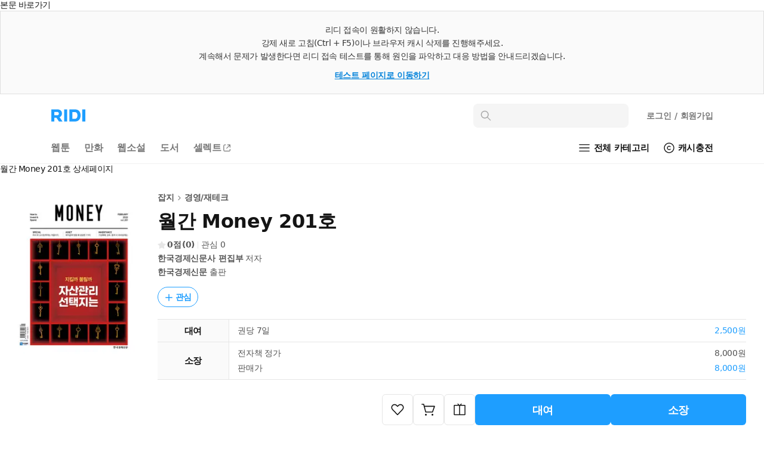

--- FILE ---
content_type: text/html; charset=UTF-8
request_url: https://ridibooks.com/books/894000861?_rdt_sid=detail_series&_rdt_idx=19
body_size: 127783
content:
<!DOCTYPE html>
<html lang="ko">
<head prefix="og: http://ogp.me/ns# fb: http://ogp.me/ns/fb# books: http://ogp.me/ns/books#">
  <script type="text/javascript">
!function(e,t){"object"==typeof exports&&"undefined"!=typeof module?t():"function"==typeof define&&define.amd?define(t):t()}(0,function(){"use strict";function e(e){var t=this.constructor;return this.then(function(n){return t.resolve(e()).then(function(){return n})},function(n){return t.resolve(e()).then(function(){return t.reject(n)})})}function t(e){return new this(function(t,n){function r(e,n){if(n&&("object"==typeof n||"function"==typeof n)){var f=n.then;if("function"==typeof f)return void f.call(n,function(t){r(e,t)},function(n){o[e]={status:"rejected",reason:n},0==--i&&t(o)})}o[e]={status:"fulfilled",value:n},0==--i&&t(o)}if(!e||"undefined"==typeof e.length)return n(new TypeError(typeof e+" "+e+" is not iterable(cannot read property Symbol(Symbol.iterator))"));var o=Array.prototype.slice.call(e);if(0===o.length)return t([]);for(var i=o.length,f=0;o.length>f;f++)r(f,o[f])})}function n(e,t){this.name="AggregateError",this.errors=e,this.message=t||""}function r(e){var t=this;return new t(function(r,o){if(!e||"undefined"==typeof e.length)return o(new TypeError("Promise.any accepts an array"));var i=Array.prototype.slice.call(e);if(0===i.length)return o();for(var f=[],u=0;i.length>u;u++)try{t.resolve(i[u]).then(r)["catch"](function(e){f.push(e),f.length===i.length&&o(new n(f,"All promises were rejected"))})}catch(c){o(c)}})}function o(e){return!(!e||"undefined"==typeof e.length)}function i(){}function f(e){if(!(this instanceof f))throw new TypeError("Promises must be constructed via new");if("function"!=typeof e)throw new TypeError("not a function");this._state=0,this._handled=!1,this._value=undefined,this._deferreds=[],s(e,this)}function u(e,t){for(;3===e._state;)e=e._value;0!==e._state?(e._handled=!0,f._immediateFn(function(){var n=1===e._state?t.onFulfilled:t.onRejected;if(null!==n){var r;try{r=n(e._value)}catch(o){return void a(t.promise,o)}c(t.promise,r)}else(1===e._state?c:a)(t.promise,e._value)})):e._deferreds.push(t)}function c(e,t){try{if(t===e)throw new TypeError("A promise cannot be resolved with itself.");if(t&&("object"==typeof t||"function"==typeof t)){var n=t.then;if(t instanceof f)return e._state=3,e._value=t,void l(e);if("function"==typeof n)return void s(function(e,t){return function(){e.apply(t,arguments)}}(n,t),e)}e._state=1,e._value=t,l(e)}catch(r){a(e,r)}}function a(e,t){e._state=2,e._value=t,l(e)}function l(e){2===e._state&&0===e._deferreds.length&&f._immediateFn(function(){e._handled||f._unhandledRejectionFn(e._value)});for(var t=0,n=e._deferreds.length;n>t;t++)u(e,e._deferreds[t]);e._deferreds=null}function s(e,t){var n=!1;try{e(function(e){n||(n=!0,c(t,e))},function(e){n||(n=!0,a(t,e))})}catch(r){if(n)return;n=!0,a(t,r)}}n.prototype=Error.prototype;var d=setTimeout;f.prototype["catch"]=function(e){return this.then(null,e)},f.prototype.then=function(e,t){var n=new this.constructor(i);return u(this,new function(e,t,n){this.onFulfilled="function"==typeof e?e:null,this.onRejected="function"==typeof t?t:null,this.promise=n}(e,t,n)),n},f.prototype["finally"]=e,f.all=function(e){return new f(function(t,n){function r(e,o){try{if(o&&("object"==typeof o||"function"==typeof o)){var u=o.then;if("function"==typeof u)return void u.call(o,function(t){r(e,t)},n)}i[e]=o,0==--f&&t(i)}catch(c){n(c)}}if(!o(e))return n(new TypeError("Promise.all accepts an array"));var i=Array.prototype.slice.call(e);if(0===i.length)return t([]);for(var f=i.length,u=0;i.length>u;u++)r(u,i[u])})},f.any=r,f.allSettled=t,f.resolve=function(e){return e&&"object"==typeof e&&e.constructor===f?e:new f(function(t){t(e)})},f.reject=function(e){return new f(function(t,n){n(e)})},f.race=function(e){return new f(function(t,n){if(!o(e))return n(new TypeError("Promise.race accepts an array"));for(var r=0,i=e.length;i>r;r++)f.resolve(e[r]).then(t,n)})},f._immediateFn="function"==typeof setImmediate&&function(e){setImmediate(e)}||function(e){d(e,0)},f._unhandledRejectionFn=function(e){void 0!==console&&console&&console.warn("Possible Unhandled Promise Rejection:",e)};var p=function(){if("undefined"!=typeof self)return self;if("undefined"!=typeof window)return window;if("undefined"!=typeof global)return global;throw Error("unable to locate global object")}();"function"!=typeof p.Promise?p.Promise=f:(p.Promise.prototype["finally"]||(p.Promise.prototype["finally"]=e),p.Promise.allSettled||(p.Promise.allSettled=t),p.Promise.any||(p.Promise.any=r))});
</script>
<script>
  window.ridiEventClient = {};
  window.ridiEventClient.loadPromise = new Promise(function (resolve, reject) {
    window.ridiEventClient.loadResolve = resolve;
    window.ridiEventClient.loadReject = reject;
  });
  window.ridiEventClient.sendCustomEvent = function () {
    var args = arguments;
    window.ridiEventClient.loadPromise.then(function () {
      window.ridiEventClient.sendCustomEvent.apply(window.ridiEventClient, args);
    });
  };
</script>
    <meta http-equiv="X-UA-Compatible" content="IE=Edge">
  <meta charset="utf-8"/>
  <meta name="format-detection" content="telephone=no">

  
  
  
  <meta name="viewport" content="width=device-width">
    <meta name="keywords" content="ebook,전자책,잡지,경영/재테크,특별관_자기계발기타대여,한국경제신문사 편집부,한국경제신문" />
<meta name="description" content="월간 Money 201호 작품소개: 월간 머니는 2005년 창간된 국내 유일의 고품격 재테크 전문지 입니다.한국의 상위 1% 부자들을 주독자층으로 삼고 있으며 차별화된 기사와 상류층을 위한 재테크 기사를 통해 잡지계에 새바람을 불러일으키고 있습니다.특히 국내의 대다수 은행, 증권사, 보험사 등이 다부수로 정기구독해 전국 객장과 PB센터에 비치해 열독률이 높은 잡지로도 유명합니다...." />

<meta property="fb:app_id" content="208688205808637" />

<meta name="twitter:card" content="summary_large_image" />
<meta name="twitter:site" content="@ridi_twt" />

<meta property="og:site_name" content="리디" />
<meta property="og:type" content="books.book" />
<meta property="og:url" content="https://ridibooks.com/books/894000861" />
<meta property="og:title" content="월간 Money 201호" />
<meta property="og:image" content="https://img.ridicdn.net/cover/894000861/xxlarge#1" />
<meta property="og:description" content="월간 Money 201호 작품소개: 월간 머니는 2005년 창간된 국내 유일의 고품격 재테크 전문지 입니다.한국의 상위 1% 부자들을 주독자층으로 삼고 있으며 차별화된 기사와 상류층을 위한 재테크 기사를 통해 잡지계에 새바람을 불러일으키고 있습니다.특히 국내의 대다수 은행, 증권사, 보험사 등이 다부수로 정기구독해 전국 객장과 PB센터에 비치해 열독률이 높은 잡지로도 유명합니다...." />

<meta property="books:isbn" content="9791185272399" />
<meta property="books:rating:value" content="0" />
<meta property="books:rating:scale" content="5" />
<meta property="books:rating:normalized_value" content="0" />

<link rel="canonical" href="https://ridibooks.com/books/894000861" />
<link rel="image_src" type="image/png" href="https://img.ridicdn.net/cover/894000861/xxlarge#1" />
  <link rel="shortcut icon" href="https://static.ridicdn.net/books-backend/p/92ad05/books/dist/favicon/favicon-48x48.ico?20220405" />
<link rel="icon" href="https://static.ridicdn.net/books-backend/p/92ad05/books/dist/favicon/favicon-48x48.ico?20220405" />

<link rel="apple-touch-icon" sizes="57x57" href="https://static.ridicdn.net/books-backend/p/92ad05/books/dist/favicon/apple-touch-icon-57x57.png?20220405" />
<link rel="apple-touch-icon" sizes="60x60" href="https://static.ridicdn.net/books-backend/p/92ad05/books/dist/favicon/apple-touch-icon-60x60.png?20220405" />
<link rel="apple-touch-icon" sizes="72x72" href="https://static.ridicdn.net/books-backend/p/92ad05/books/dist/favicon/apple-touch-icon-72x72.png?20220405" />
<link rel="apple-touch-icon" sizes="76x76" href="https://static.ridicdn.net/books-backend/p/92ad05/books/dist/favicon/apple-touch-icon-76x76.png?20220405" />
<link rel="apple-touch-icon" sizes="114x114" href="https://static.ridicdn.net/books-backend/p/92ad05/books/dist/favicon/apple-touch-icon-114x114.png?20220405" />
<link rel="apple-touch-icon" sizes="120x120" href="https://static.ridicdn.net/books-backend/p/92ad05/books/dist/favicon/apple-touch-icon-120x120.png?20220405" />
<link rel="apple-touch-icon" sizes="144x144" href="https://static.ridicdn.net/books-backend/p/92ad05/books/dist/favicon/apple-touch-icon-144x144.png?20220405" />
<link rel="apple-touch-icon" sizes="152x152" href="https://static.ridicdn.net/books-backend/p/92ad05/books/dist/favicon/apple-touch-icon-152x152.png?20220405" />
<link rel="apple-touch-icon" sizes="167x167" href="https://static.ridicdn.net/books-backend/p/92ad05/books/dist/favicon/apple-touch-icon-167x167.png?20220405" />
<link rel="apple-touch-icon" sizes="180x180" href="https://static.ridicdn.net/books-backend/p/92ad05/books/dist/favicon/apple-touch-icon-180x180.png?20220405" />

<link rel="icon" type="image/png" sizes="16x16" href="https://static.ridicdn.net/books-backend/p/92ad05/books/dist/favicon/favicon-16x16.png?20220405" />
<link rel="icon" type="image/png" sizes="32x32" href="https://static.ridicdn.net/books-backend/p/92ad05/books/dist/favicon/favicon-32x32.png?20220405" />
<link rel="icon" type="image/png" sizes="48x48" href="https://static.ridicdn.net/books-backend/p/92ad05/books/dist/favicon/favicon-48x48.png?20220405" />
<link rel="icon" type="image/png" sizes="96x96" href="https://static.ridicdn.net/books-backend/p/92ad05/books/dist/favicon/favicon-96x96.png?20220405" />
<link rel="icon" type="image/png" sizes="128x128" href="https://static.ridicdn.net/books-backend/p/92ad05/books/dist/favicon/favicon-128x128.png?20220405" />
<link rel="icon" type="image/png" sizes="192x192" href="https://static.ridicdn.net/books-backend/p/92ad05/books/dist/favicon/favicon-192x192.png?20220405" />
<link rel="icon" type="image/png" sizes="196x196" href="https://static.ridicdn.net/books-backend/p/92ad05/books/dist/favicon/favicon-196x196.png?20220405" />
<link rel="icon" type="image/png" sizes="256x256" href="https://static.ridicdn.net/books-backend/p/92ad05/books/dist/favicon/favicon-256x256.png?20220405" />
<link rel="icon" type="image/png" sizes="512x512" href="https://static.ridicdn.net/books-backend/p/92ad05/books/dist/favicon/favicon-512x512.png?20220405" />

<meta name="msapplication-TileImage" content="https://static.ridicdn.net/books-backend/p/92ad05/books/dist/favicon/mstile-144x144.png"/>
<meta name="msapplication-TileColor" content="#ffffff"/>
<meta name="theme-color" content="#ffffff">
      <title>월간 Money 201호 - 잡지 - 전자책 - 리디</title>
  
    <link title="리디 검색" rel="search" type="application/opensearchdescription+xml" href="https://static.ridicdn.net/books-backend/p/92ad05/xml/open_search_description.xml?20260112144039">

    <link rel="stylesheet" href="https://static.ridicdn.net/books-backend/p/92ad05/books/dist/css/common/pretendard.css?20260112144138"/>
  <link rel="stylesheet" href="https://static.ridicdn.net/books-backend/p/92ad05/books/dist/css/common/pretendard-std.css?20260112144138"/>
  <link rel="stylesheet" href="https://static.ridicdn.net/books-backend/p/92ad05/books/dist/css/common/pretendard-jp.css?20260112144138"/>
            <link rel="stylesheet" href="https://static.ridicdn.net/books-backend/p/92ad05/books/dist/css/page_base_renewal.css?20260112144130"/>
    <link rel="stylesheet" href="https://static.ridicdn.net/books-backend/p/92ad05/books/dist/css/external_base/external_base.css?20260112144138"/>
  <link rel="stylesheet" href="https://static.ridicdn.net/books-backend/p/92ad05/store/dist/modal.css?20260112144131"/>
  <link rel="stylesheet" href="https://static.ridicdn.net/books-backend/p/92ad05/store/dist/base.css?20260112144130"/>
    <link rel="stylesheet" href="https://static.ridicdn.net/books-backend/p/92ad05/books/dist/css/common/pretendard.css?20260112144138"/>
  <link rel="stylesheet" href="https://static.ridicdn.net/books-backend/p/92ad05/books/dist/css/common/pretendard-std.css?20260112144138"/>
  <link rel="stylesheet" href="https://static.ridicdn.net/books-backend/p/92ad05/books/dist/css/common/pretendard-jp.css?20260112144138"/>
  <link rel="stylesheet" href="https://static.ridicdn.net/books-backend/p/92ad05/books/dist/css/common/dialog.css?20260112144137"/>
  <link rel="stylesheet" href="https://static.ridicdn.net/books-backend/p/92ad05/books/dist/css/page_detail_renewal.css?20260112144133"/>
  <link rel="stylesheet" href="https://static.ridicdn.net/books-backend/p/92ad05/books/dist/css/review.macro.css?20260112144137"/>
  <link rel="stylesheet" href="https://static.ridicdn.net/books-backend/p/92ad05/books/dist/css/magnific-popup.css?20260105115958"/>
  <link rel="stylesheet" href="https://static.ridicdn.net/books-backend/p/92ad05/store/dist/bookDetail.css?20260112144130"/>
  <style>
    /* maginific-popup 을 위한 스타일 */
    .mfp-bg, .mfp-wrap{
      z-index: 9900;
    }

    .some_deal_rent {
      display: inline-block;
      text-indent: -444px;
      font-size: 0;
      overflow: hidden;
      background: url(data:image/svg+xml,%3Csvg%20viewBox%3D%220%200%20104%2048%22%20xmlns%3D%22http%3A//www.w3.org/2000/svg%22%20fill%3D%22%234E55A2%22%3E%3Cpath%20d%3D%22M90.096%204.806h12.975l-8.852%2013.166h8.336L85.498%2041.587l4.598-16.695h-8.111l8.111-20.086zM17.89%2015.607V8.239h4.229v7.368c1.785%202.005%203.574%204.054%205.405%206.06l-2.659%202.266-4.84-5.014-5.537%205.407-5.362-5.407-5.493%205.798c-.915-.828-1.831-1.613-2.704-2.442l6.104-6.67V8.236h4.229v7.369c1.046%201.22%202.179%202.397%203.227%203.619%201.177-1.219%202.266-2.397%203.401-3.617zm19.966%2027.248H21.203V28.599h16.653v14.256zm-12.557-3.403h8.415v-7.453h-8.415v7.453zm8.459-24.15h-7.193v-3.489h7.193V5.23c-1.264-.785-2.486-1.614-3.75-2.354.48-.96%201.046-1.918%201.569-2.876%202.092%201.045%204.272%202.048%206.365%203.096v21.841h-4.184v-9.635zm15.036%205.144h11.463v3.489H44.566V8.065h14.342v3.488H48.794v8.893zm6.846%2016.087h12.208v-4.575H55.64v-3.443h16.393v11.202H59.868v4.8h11.265L72.948%2048H55.64V36.533zM67.801%205.231c-1.219-.785-2.482-1.613-3.704-2.354L65.624%200l6.408%203.096v21.841h-4.231V5.231z%22/%3E%3C/svg%3E) center center no-repeat;
      background-size: 100% 100%;
      width: 26px;
      height: 12px;
      margin-left: 10px;
    }
  </style>
      <style data-emotion="rigrid 0 ty12ra 1k4tg43 7wh13m 1pezfyh 1pd7leg 1viwhon 111o5ku 6e6diz 8xhlxw z05bqn 13fjb5k 1ua3bip 1ikuy42 adgp1s 1fgzfy7 j7qwjs 793i2n 4f46dt 19yqrmd r3ndwn ronlx5 q3jk9d f97ms0 79elbk epvm6 zoez5h mx3fxh 1baulvz 1682ys8 i6bazn 1qvjg5t 7d002h y3weu2 1g7i75x 1b3yvc2 bqpml1 18ect8g dnzvks 167im8l 1lg4bs 1oc23h7 8atqhb 1ksxbs2 1iikmpa abqlil lby2xw 15kvzxu 12xkanj 3297jm 1b5ugkd 1mhs6ix bt84gg fynarx kj1v50 1d5dh88 1n6ba54 18vi5ll j5fi0p 1cjq5o0 kzglsd 49gqyk qr2m8p 1dtnjt5 8ycyyy skttdv yauigs t5n5wp n0koxe vzx1yp 1kqmkmy 1utj7x0 elv3g7 bec1k7 zvwoh2 f84urf 15fcnk6 1vmtjzs q59cmi 1k6wwxk 2lh7dl 10wve6b nnj3q7 pkk2k1 yl5pfb 1ty8zfs 130ie2u 1myc3bd 1vp3ahu b95f0i 1ut7k4i cihyru 1r2w9w3 1jrrsho j4odie y8f6zo 1k3hba8 1sjbq2e bf8dw 3kkk8m 1k9ztz3 1sma1m6 1g156s0 2uabhy 3wgokl gs8vg3 2e30vs 1qx34im 1j3i1kr d8j2x1 jfc810 kpu0as jekr1u 198ye7o buvxoy i6jj95 38vqfk czjrou u14yif 3cgqr9 p3i2xh len560 n2wl6a 1sj1uw3 1kg2lm5 13xts61 1kkvzvu 1afp10f 11on0r0 18mao53 1tmcfvr 1xrfbmt qie7v4 15b9jen dduett 10mc125 1rqro6t sw6j3g r3hkas qbybxg 1hyfx7x 35ezg3 ku8yov cq3t1p 1y33nhd 1gju6z8 1u0y8pf wmo4z3 llvnha l1lb2g eb3l3f ifep4j 7cxya3 rsi51 nb2z2f 1669s0g hegbpw 1d91fcw z7c5pd xq7rha abkwej 193vf7d 1pi5x75 6wybxf 19rv3ba eo26ev 1kgziy2 1db44yl 1no88ex mrsdjd"> *:not(#Ʌ):not(#Ʌ) .rigrid-ty12ra{font-size:14px;overflow-wrap:break-word;word-break:break-word;line-height:normal;margin:0;padding:0;color:#141414;font-family:Pretendard Variable,Pretendard Std Variable,Pretendard JP Variable,-apple-system,BlinkMacSystemFont,system-ui,Roboto,Helvetica Neue,Segoe UI,Apple SD Gothic Neo,Noto Sans KR,Malgun Gothic,Apple Color Emoji,Segoe UI Emoji,Segoe UI Symbol,sans-serif;font-weight:400;letter-spacing:-0.01em;-webkit-font-smoothing:antialiased;-moz-osx-font-smoothing:grayscale;-webkit-text-size-adjust:100%;-moz-text-size-adjust:100%;-ms-text-size-adjust:100%;}*:not(#Ʌ):not(#Ʌ) .rigrid-ty12ra *{margin:0;padding:0;color:inherit;font:inherit;letter-spacing:-0.01em;}*:not(#Ʌ):not(#Ʌ) .rigrid-ty12ra *,*:not(#Ʌ):not(#Ʌ) .rigrid-ty12ra *::after,*:not(#Ʌ):not(#Ʌ) .rigrid-ty12ra *::before{box-sizing:border-box;-moz-osx-font-smoothing:grayscale;-webkit-font-smoothing:antialiased;}*:not(#Ʌ):not(#Ʌ) .rigrid-ty12ra table{border-collapse:collapse;border-spacing:0;}*:not(#Ʌ):not(#Ʌ) .rigrid-ty12ra img,*:not(#Ʌ):not(#Ʌ) .rigrid-ty12ra picture,*:not(#Ʌ):not(#Ʌ) .rigrid-ty12ra video,*:not(#Ʌ):not(#Ʌ) .rigrid-ty12ra canvas,*:not(#Ʌ):not(#Ʌ) .rigrid-ty12ra svg{display:block;max-width:100%;}*:not(#Ʌ):not(#Ʌ) .rigrid-ty12ra hr,*:not(#Ʌ):not(#Ʌ) .rigrid-ty12ra p{margin:0;padding:0;}*:not(#Ʌ):not(#Ʌ) .rigrid-ty12ra button{cursor:pointer;-webkit-user-select:none;-moz-user-select:none;-ms-user-select:none;-webkit-user-select:none;-moz-user-select:none;-ms-user-select:none;user-select:none;-webkit-appearance:none;-moz-appearance:none;-ms-appearance:none;appearance:none;background:none;box-shadow:none;border:0;border-radius:0;margin:0;padding:0;}*:not(#Ʌ):not(#Ʌ) .rigrid-ty12ra input{-webkit-appearance:none;-moz-appearance:none;-ms-appearance:none;appearance:none;background:none;box-shadow:none;border:0;border-radius:0;margin:0;padding:0;}*:not(#Ʌ):not(#Ʌ) .rigrid-ty12ra input::-ms-clear{display:none;}*:not(#Ʌ):not(#Ʌ) .rigrid-ty12ra input::-webkit-search-cancel-button{display:none;}*:not(#Ʌ):not(#Ʌ) .rigrid-ty12ra input:focus{outline:none;}*:not(#Ʌ):not(#Ʌ) .rigrid-ty12ra input::-webkit-outer-spin-button,*:not(#Ʌ):not(#Ʌ) .rigrid-ty12ra input::-webkit-inner-spin-button{-webkit-appearance:none;margin:0;}*:not(#Ʌ):not(#Ʌ) .rigrid-ty12ra input[type='number']{-moz-appearance:textfield;}*:not(#Ʌ):not(#Ʌ) .rigrid-ty12ra ul{list-style-type:none;margin:0;padding:0;}*:not(#Ʌ):not(#Ʌ) .rigrid-ty12ra li{line-height:initial;}*:not(#Ʌ):not(#Ʌ) .rigrid-ty12ra a{cursor:pointer;}*:not(#Ʌ):not(#Ʌ) .rigrid-ty12ra a:where(:link,:visited){-webkit-text-decoration:none;text-decoration:none;} *:not(#Ʌ):not(#Ʌ):not(#Ʌ) .rigrid-1k4tg43{box-sizing:border-box;width:100%;} *:not(#Ʌ):not(#Ʌ):not(#Ʌ) .rigrid-7wh13m{display:block;width:100%;} *:not(#Ʌ):not(#Ʌ):not(#Ʌ) .rigrid-1pezfyh{padding:30px 0 24px 30px;} *:not(#Ʌ):not(#Ʌ):not(#Ʌ) .rigrid-1pd7leg{display:-webkit-box;display:-webkit-flex;display:-ms-flexbox;display:flex;-webkit-align-items:center;-webkit-box-align:center;-ms-flex-align:center;align-items:center;color:#141414;margin-bottom:16px;font-size:14px;font-weight:700;line-height:17px;-webkit-transition:opacity 0.4s ease;transition:opacity 0.4s ease;}@media (hover:hover) and (pointer:fine){*:not(#Ʌ):not(#Ʌ):not(#Ʌ) .rigrid-1pd7leg:hover{opacity:0.6;}} *:not(#Ʌ):not(#Ʌ):not(#Ʌ) .rigrid-1viwhon{font-size:10px;padding-left:2px;} *:not(#Ʌ):not(#Ʌ):not(#Ʌ) .rigrid-111o5ku{-webkit-transform:rotate(0deg);-moz-transform:rotate(0deg);-ms-transform:rotate(0deg);transform:rotate(0deg);} *:not(#Ʌ):not(#Ʌ):not(#Ʌ) .rigrid-6e6diz{display:grid;gap:8px;list-style-type:none;counter-reset:ranking;} *:not(#Ʌ):not(#Ʌ):not(#Ʌ) .rigrid-8xhlxw{display:grid;grid-template-columns:17px 1fr;gap:12px;font-size:14px;font-weight:500;line-height:17px;}*:not(#Ʌ):not(#Ʌ):not(#Ʌ) .rigrid-8xhlxw::before{counter-increment:ranking;content:counter(ranking);color:#DC3232;font-weight:700;} *:not(#Ʌ):not(#Ʌ):not(#Ʌ) .rigrid-z05bqn{color:#555555;overflow:hidden;text-overflow:ellipsis;white-space:nowrap;-webkit-transition:opacity 0.4s ease;transition:opacity 0.4s ease;}@media (hover:hover) and (pointer:fine){*:not(#Ʌ):not(#Ʌ):not(#Ʌ) .rigrid-z05bqn:hover{opacity:0.6;}} *:not(#Ʌ):not(#Ʌ):not(#Ʌ) .rigrid-13fjb5k{padding:0 30px;}*:not(#Ʌ):not(#Ʌ):not(#Ʌ) .rigrid-13fjb5k>*{margin-bottom:80px;} *:not(#Ʌ):not(#Ʌ):not(#Ʌ) .rigrid-1ua3bip{padding:6px 0 16px;font-size:22px;line-height:26px;letter-spacing:-0.01em;font-weight:700;color:#141414;} *:not(#Ʌ):not(#Ʌ):not(#Ʌ) .rigrid-1ikuy42{display:-webkit-box;display:-webkit-flex;display:-ms-flexbox;display:flex;padding-bottom:16px;width:100%;border-top:2px solid #787878;}*:not(#Ʌ):not(#Ʌ):not(#Ʌ) .rigrid-1ikuy42>button:not(:last-of-type){border-right:1px solid #cccccc;} *:not(#Ʌ):not(#Ʌ):not(#Ʌ) .rigrid-adgp1s{width:100%;color:#141414;background-color:#ffffff;font-size:18px;font-weight:700;line-height:22px;white-space:nowrap;padding:17px 0 15px;} *:not(#Ʌ):not(#Ʌ):not(#Ʌ) .rigrid-1fgzfy7{width:100%;color:#a5a5a5;background-color:#f5f5f5;font-size:18px;font-weight:700;line-height:22px;white-space:nowrap;padding:17px 0 14px;border-bottom:1px solid #cccccc;} *:not(#Ʌ):not(#Ʌ):not(#Ʌ) .rigrid-j7qwjs{display:-webkit-box;display:-webkit-flex;display:-ms-flexbox;display:flex;-webkit-flex-direction:column;-ms-flex-direction:column;flex-direction:column;} *:not(#Ʌ):not(#Ʌ):not(#Ʌ) .rigrid-793i2n{display:-webkit-box;display:-webkit-flex;display:-ms-flexbox;display:flex;-webkit-box-flex-wrap:wrap;-webkit-flex-wrap:wrap;-ms-flex-wrap:wrap;flex-wrap:wrap;-webkit-align-items:center;-webkit-box-align:center;-ms-flex-align:center;align-items:center;row-gap:8px;margin-bottom:16px;} *:not(#Ʌ):not(#Ʌ):not(#Ʌ) .rigrid-4f46dt{display:-webkit-box;display:-webkit-flex;display:-ms-flexbox;display:flex;-webkit-align-items:flex-end;-webkit-box-align:flex-end;-ms-flex-align:flex-end;align-items:flex-end;max-width:100%;-webkit-box-flex-wrap:wrap;-webkit-flex-wrap:wrap;-ms-flex-wrap:wrap;flex-wrap:wrap;gap:4px;margin-right:10px;}*:not(#Ʌ):not(#Ʌ):not(#Ʌ) .rigrid-4f46dt:hover{opacity:0.6;} *:not(#Ʌ):not(#Ʌ):not(#Ʌ) .rigrid-19yqrmd{font-size:22px;line-height:26px;font-weight:700;letter-spacing:-0.01em;max-width:100%;-webkit-flex-shrink:0;-ms-flex-negative:0;flex-shrink:0;color:#141414;} *:not(#Ʌ):not(#Ʌ):not(#Ʌ) .rigrid-r3ndwn{display:-webkit-box;display:-webkit-flex;display:-ms-flexbox;display:flex;-webkit-align-items:center;-webkit-box-align:center;-ms-flex-align:center;align-items:center;padding:8px 8.5px 7px;color:#1E9EFF;border:1px solid currentColor;border-radius:30px;font-weight:600;font-size:14px;line-height:17px;}@media (hover:hover) and (pointer:fine){*:not(#Ʌ):not(#Ʌ):not(#Ʌ) .rigrid-r3ndwn:hover{color:#0080f6;}} *:not(#Ʌ):not(#Ʌ):not(#Ʌ) .rigrid-ronlx5{position:relative;margin-right:3px;-webkit-flex:0 0 auto;-ms-flex:0 0 auto;flex:0 0 auto;} *:not(#Ʌ):not(#Ʌ):not(#Ʌ) .rigrid-q3jk9d{opacity:0;width:14px;height:14px;}*:not(#Ʌ):not(#Ʌ):not(#Ʌ) .rigrid-q3jk9d:not(:first-of-type){position:absolute;top:0;left:0;} *:not(#Ʌ):not(#Ʌ):not(#Ʌ) .rigrid-f97ms0{opacity:1;width:14px;height:14px;}*:not(#Ʌ):not(#Ʌ):not(#Ʌ) .rigrid-f97ms0:not(:first-of-type){position:absolute;top:0;left:0;} *:not(#Ʌ):not(#Ʌ):not(#Ʌ) .rigrid-79elbk{position:relative;} *:not(#Ʌ):not(#Ʌ):not(#Ʌ) .rigrid-epvm6{white-space:nowrap;} *:not(#Ʌ):not(#Ʌ):not(#Ʌ) .rigrid-zoez5h{display:-webkit-box;display:-webkit-flex;display:-ms-flexbox;display:flex;margin-bottom:8px;color:#555555;font-size:15px;line-height:18px;font-weight:400;}*:not(#Ʌ):not(#Ʌ):not(#Ʌ) .rigrid-zoez5h:last-of-type{margin-bottom:0px;} *:not(#Ʌ):not(#Ʌ):not(#Ʌ) .rigrid-mx3fxh{display:inline-block;color:#a5a5a5;min-width:26px;font-weight:600;-webkit-flex:0 0 auto;-ms-flex:0 0 auto;flex:0 0 auto;margin-right:20px;} *:not(#Ʌ):not(#Ʌ):not(#Ʌ) .rigrid-1baulvz{display:inline-block;} *:not(#Ʌ):not(#Ʌ):not(#Ʌ) .rigrid-1682ys8{display:block;}*:not(#Ʌ):not(#Ʌ):not(#Ʌ) .rigrid-1682ys8:not(:last-of-type){margin-bottom:8px;} *:not(#Ʌ):not(#Ʌ):not(#Ʌ) .rigrid-i6bazn{overflow:hidden;} *:not(#Ʌ):not(#Ʌ):not(#Ʌ) .rigrid-1qvjg5t{display:-webkit-box;display:-webkit-flex;display:-ms-flexbox;display:flex;-webkit-align-items:center;-webkit-box-align:center;-ms-flex-align:center;align-items:center;-webkit-box-flex-wrap:wrap;-webkit-flex-wrap:wrap;-ms-flex-wrap:wrap;flex-wrap:wrap;margin-left:-18px;margin-top:-6px;}*:not(#Ʌ):not(#Ʌ):not(#Ʌ) .rigrid-1qvjg5t .en26d7h0{margin-top:6px;}*:not(#Ʌ):not(#Ʌ):not(#Ʌ) .rigrid-1qvjg5t .en26d7h0::before{background:#e6e6e6;width:2px;height:2px;border-radius:2px;margin:0 8px;width:2px;} *:not(#Ʌ):not(#Ʌ):not(#Ʌ) .rigrid-7d002h{display:-webkit-box;display:-webkit-flex;display:-ms-flexbox;display:flex;-webkit-align-items:center;-webkit-box-align:center;-ms-flex-align:center;align-items:center;-webkit-flex:0 0 auto;-ms-flex:0 0 auto;flex:0 0 auto;}*:not(#Ʌ):not(#Ʌ):not(#Ʌ) .rigrid-7d002h::before{content:'';display:inline-block;background:#e6e6e6;-webkit-flex:0 0 auto;-ms-flex:0 0 auto;flex:0 0 auto;height:12px;} *:not(#Ʌ):not(#Ʌ):not(#Ʌ) .rigrid-y3weu2{display:-webkit-box;display:-webkit-flex;display:-ms-flexbox;display:flex;-webkit-align-items:center;-webkit-box-align:center;-ms-flex-align:center;align-items:center;-webkit-flex:0 0 auto;-ms-flex:0 0 auto;flex:0 0 auto;font-size:15px;line-height:18px;letter-spacing:-0.01em;color:#4076b5;font-weight:600;-webkit-transition:opacity 0.4s ease;transition:opacity 0.4s ease;}@media (hover:hover) and (pointer:fine){*:not(#Ʌ):not(#Ʌ):not(#Ʌ) .rigrid-y3weu2:hover{opacity:0.6;}} *:not(#Ʌ):not(#Ʌ):not(#Ʌ) .rigrid-1g7i75x{display:-webkit-box;display:-webkit-flex;display:-ms-flexbox;display:flex;-webkit-box-pack:end;-ms-flex-pack:end;-webkit-justify-content:flex-end;justify-content:flex-end;-webkit-align-items:center;-webkit-box-align:center;-ms-flex-align:center;align-items:center;padding:12px 0;border-bottom:1px solid #f0f0f0;font-weight:400;font-size:14px;line-height:17px;color:#787878;} *:not(#Ʌ):not(#Ʌ):not(#Ʌ) .rigrid-1b3yvc2{color:#a5a5a5;} *:not(#Ʌ):not(#Ʌ):not(#Ʌ) .rigrid-bqpml1{display:-webkit-box;display:-webkit-flex;display:-ms-flexbox;display:flex;-webkit-align-items:center;-webkit-box-align:center;-ms-flex-align:center;align-items:center;margin-left:6px;border:1px solid #cccccc;padding:5px 4px 5px 7px;border-radius:4px;font-weight:700;font-size:12px;line-height:14px;-webkit-transition:opacity 0.4s ease;transition:opacity 0.4s ease;}@media (hover:hover) and (pointer:fine){*:not(#Ʌ):not(#Ʌ):not(#Ʌ) .rigrid-bqpml1:hover{opacity:0.6;}} *:not(#Ʌ):not(#Ʌ):not(#Ʌ) .rigrid-18ect8g{padding-top:16px;} *:not(#Ʌ):not(#Ʌ):not(#Ʌ) .rigrid-dnzvks{display:-webkit-box;display:-webkit-flex;display:-ms-flexbox;display:flex;-webkit-box-pack:justify;-webkit-justify-content:space-between;justify-content:space-between;padding:7px 0 11px;font-weight:700;font-size:18px;line-height:21px;color:#141414;} *:not(#Ʌ):not(#Ʌ):not(#Ʌ) .rigrid-167im8l{font-size:16px;font-weight:500;line-height:19px;color:#a5a5a5;}  *:not(#Ʌ):not(#Ʌ):not(#Ʌ) .rigrid-1oc23h7 .b-1hkmplz{position:absolute;inset:0;}@media (min-width:768px){*:not(#Ʌ):not(#Ʌ):not(#Ʌ) .rigrid-1oc23h7 .b-1hkmplz{display:none;}}*:not(#Ʌ):not(#Ʌ):not(#Ʌ) .rigrid-1oc23h7 .b-29qxzc{width:100%;box-sizing:content-box;color:transparent;text-indent:100%;white-space:nowrap;overflow:hidden;-webkit-user-select:none;-moz-user-select:none;-ms-user-select:none;user-select:none;}*:not(#Ʌ):not(#Ʌ):not(#Ʌ) .rigrid-1oc23h7 .b-ona580{position:relative;display:-webkit-box;display:-webkit-flex;display:-ms-flexbox;display:flex;-webkit-flex-direction:column;-ms-flex-direction:column;flex-direction:column;-webkit-align-items:flex-start;-webkit-box-align:flex-start;-ms-flex-align:flex-start;align-items:flex-start;}*:not(#Ʌ):not(#Ʌ):not(#Ʌ) .rigrid-1oc23h7 .b-lyemeb{position:relative;-webkit-align-self:stretch;-ms-flex-item-align:stretch;align-self:stretch;width:100%;padding-bottom:144.80519480519482%;}*:not(#Ʌ):not(#Ʌ):not(#Ʌ) .rigrid-1oc23h7 .b-1ig7vym{background:#f5f5f5;border-radius:4px;}*:not(#Ʌ):not(#Ʌ):not(#Ʌ) .rigrid-1oc23h7 .b-12tcxyg{color:transparent;text-indent:100%;white-space:nowrap;overflow:hidden;-webkit-user-select:none;-moz-user-select:none;-ms-user-select:none;user-select:none;}*:not(#Ʌ):not(#Ʌ):not(#Ʌ) .rigrid-1oc23h7 .b-1kvf8k7{width:100%;height:0;padding-bottom:144.80519480519482%;}*:not(#Ʌ):not(#Ʌ):not(#Ʌ) .rigrid-1oc23h7 .b-jo2clr{width:102px;height:18px;}*:not(#Ʌ):not(#Ʌ):not(#Ʌ) .rigrid-1oc23h7 .b-voz78a{width:80px;height:16px;margin-top:3px;}*:not(#Ʌ):not(#Ʌ):not(#Ʌ) .rigrid-1oc23h7 .b-6llird{width:60px;height:14px;margin-top:5px;}*:not(#Ʌ):not(#Ʌ):not(#Ʌ) .rigrid-1oc23h7 .b-1jvfftf{width:40px;height:14px;margin-top:3px;}*:not(#Ʌ):not(#Ʌ):not(#Ʌ) .rigrid-1oc23h7 .b-8zlj2v{width:70px;height:13px;margin-top:5px;}*:not(#Ʌ):not(#Ʌ):not(#Ʌ) .rigrid-1oc23h7 .b-yf30yq{width:70px;height:13px;margin-top:3px;}*:not(#Ʌ):not(#Ʌ):not(#Ʌ) .rigrid-1oc23h7 .b-r14stf{position:absolute;top:4px;right:4px;font-size:22px;-webkit-print-color-scheme:only light;color-scheme:only light;}*:not(#Ʌ):not(#Ʌ):not(#Ʌ) .rigrid-1oc23h7 .b-1uz89h3{display:-webkit-box;display:-webkit-flex;display:-ms-flexbox;display:flex;-webkit-box-pack:center;-ms-flex-pack:center;-webkit-justify-content:center;justify-content:center;-webkit-align-items:center;-webkit-box-align:center;-ms-flex-align:center;align-items:center;text-align:center;color:#ffffff;font-weight:700;letter-spacing:-0.02em;white-space:nowrap;min-width:23px;height:23px;}*:not(#Ʌ):not(#Ʌ):not(#Ʌ) .rigrid-1oc23h7 .b-5hoj8w{position:absolute;left:0;bottom:0;display:-webkit-box;display:-webkit-flex;display:-ms-flexbox;display:flex;border-top-right-radius:4px;overflow:hidden;}*:not(#Ʌ):not(#Ʌ):not(#Ʌ) .rigrid-1oc23h7 .b-2kw7uu{width:auto;height:100%;}*:not(#Ʌ):not(#Ʌ):not(#Ʌ) .rigrid-1oc23h7 .b-yvs9ws{-webkit-mask-image:-webkit-radial-gradient(white,black);border-radius:4px;overflow:hidden;display:-webkit-box;display:-webkit-flex;display:-ms-flexbox;display:flex;-webkit-flex-direction:column;-ms-flex-direction:column;flex-direction:column;position:absolute;bottom:0;left:0;right:0;max-height:100%;}*:not(#Ʌ):not(#Ʌ):not(#Ʌ) .rigrid-1oc23h7 .b-24xt4l{position:absolute;top:0;left:0;-webkit-print-color-scheme:only light;color-scheme:only light;}*:not(#Ʌ):not(#Ʌ):not(#Ʌ) .rigrid-1oc23h7 .b-ato8m3{position:relative;width:47px;height:24px;display:-webkit-box;display:-webkit-flex;display:-ms-flexbox;display:flex;-webkit-align-items:center;-webkit-box-align:center;-ms-flex-align:center;align-items:center;-webkit-box-pack:center;-ms-flex-pack:center;-webkit-justify-content:center;justify-content:center;border-radius:4px 0;}*:not(#Ʌ):not(#Ʌ):not(#Ʌ) .rigrid-1oc23h7 .b-ato8m3::before{content:'';position:absolute;top:0;left:0;width:100%;height:100%;border:1px solid #ffffff;border-radius:inherit;opacity:0.1;}@media (min-width:768px){*:not(#Ʌ):not(#Ʌ):not(#Ʌ) .rigrid-1oc23h7 .b-ato8m3{width:61px;height:30px;}}*:not(#Ʌ):not(#Ʌ):not(#Ʌ) .rigrid-1oc23h7 .b-1bi277l{position:absolute;width:100%;height:100%;background-color:#000000;opacity:0.7;border-radius:inherit;}*:not(#Ʌ):not(#Ʌ):not(#Ʌ) .rigrid-1oc23h7 .b-1qs8pli{-webkit-flex-shrink:0;-ms-flex-negative:0;flex-shrink:0;width:39px;height:12px;z-index:1;}@media (min-width:768px){*:not(#Ʌ):not(#Ʌ):not(#Ʌ) .rigrid-1oc23h7 .b-1qs8pli{width:49px;height:16px;}}*:not(#Ʌ):not(#Ʌ):not(#Ʌ) .rigrid-1oc23h7 .b-10j0xer{position:absolute;top:0;left:0;width:100px;max-width:100%;}*:not(#Ʌ):not(#Ʌ):not(#Ʌ) .rigrid-1oc23h7 .b-10j0xer::before{content:'';display:block;width:100%;padding-bottom:100%;background:linear-gradient(130.07deg,rgba(0,0,0,1) 12.26%,rgba(0,0,0,0) 52.51%);opacity:0.06;}*:not(#Ʌ):not(#Ʌ):not(#Ʌ) .rigrid-1oc23h7 .b-1im9gu6{position:absolute;top:10px;left:10px;width:25px;height:auto;}*:not(#Ʌ):not(#Ʌ):not(#Ʌ) .rigrid-1oc23h7 .b-11w9mr4{background:linear-gradient(
      90deg,rgba(0,0,0,0.06) 0%,rgba(0,0,0,0) 5.73%,rgba(0,0,0,0) 94.27%,rgba(0,0,0,0.06) 100%
    );background-color:rgba(255, 255, 255, 0.87);box-shadow:rgba(0, 0, 0, 0.15) 0 1px 1px 0;font-weight:700;color:rgba(0, 0, 0, 0.8);position:absolute;left:0;right:0;text-align:center;padding:6px 5px 5px 5px;bottom:27px;font-size:10px;line-height:12px;}*:not(#Ʌ):not(#Ʌ):not(#Ʌ) .rigrid-1oc23h7 .b-11w9mr4::before,*:not(#Ʌ):not(#Ʌ):not(#Ʌ) .rigrid-1oc23h7 .b-11w9mr4::after{content:'';display:block;position:absolute;left:0;right:0;height:1px;background:#283241;-webkit-background-clip:content-box;background-clip:content-box;opacity:0.1;box-sizing:content-box;}*:not(#Ʌ):not(#Ʌ):not(#Ʌ) .rigrid-1oc23h7 .b-11w9mr4::before{transform-origin:top;top:0;padding-top:1px;}*:not(#Ʌ):not(#Ʌ):not(#Ʌ) .rigrid-1oc23h7 .b-11w9mr4::after{transform-origin:bottom;bottom:0;padding-bottom:1px;}*:not(#Ʌ):not(#Ʌ):not(#Ʌ) .rigrid-1oc23h7 .b-11w9mr4::before,*:not(#Ʌ):not(#Ʌ):not(#Ʌ) .rigrid-1oc23h7 .b-11w9mr4::after{-webkit-transform:scale(1.5);-moz-transform:scale(1.5);-ms-transform:scale(1.5);transform:scale(1.5);}*:not(#Ʌ):not(#Ʌ):not(#Ʌ) .rigrid-1oc23h7 .b-719vri{opacity:0;background:#f5f5f5;}*:not(#Ʌ):not(#Ʌ):not(#Ʌ) .rigrid-1oc23h7 .b-x5hdf3{opacity:1;color:transparent;}*:not(#Ʌ):not(#Ʌ):not(#Ʌ) .rigrid-1oc23h7 .b-1cxsuwv{position:absolute;inset:0;width:100%;height:100%;object-fit:cover;object-position:center;}*:not(#Ʌ):not(#Ʌ):not(#Ʌ) .rigrid-1oc23h7 .b-1m9ep3u{width:100%;height:auto;}*:not(#Ʌ):not(#Ʌ):not(#Ʌ) .rigrid-1oc23h7 .b-lrh9k7{position:absolute;inset:0;width:100%;height:100%;object-fit:contain;object-position:left center;}*:not(#Ʌ):not(#Ʌ):not(#Ʌ) .rigrid-1oc23h7 .b-1mn5axs{position:absolute;inset:0;border-radius:4px;outline:1px solid rgba(0, 0, 0, 0.04);outline-offset:-1px;background:rgba(0, 0, 0, 0.04);}*:not(#Ʌ):not(#Ʌ):not(#Ʌ) .rigrid-1oc23h7 .b-12poz{position:relative;width:100%;padding-bottom:144.80519480519482%;}*:not(#Ʌ):not(#Ʌ):not(#Ʌ) .rigrid-1oc23h7 .b-1p995v6{width:100%;height:100%;}*:not(#Ʌ):not(#Ʌ):not(#Ʌ) .rigrid-1oc23h7 .b-4t08k0{display:block;color:#787878;font-size:13px;line-height:16px;letter-spacing:-0.01em;white-space:nowrap;overflow:hidden;text-overflow:ellipsis;overflow-wrap:break-word;}*:not(#Ʌ):not(#Ʌ):not(#Ʌ) .rigrid-1oc23h7 .b-1ktowau:hover{opacity:0.6;}*:not(#Ʌ):not(#Ʌ):not(#Ʌ) .rigrid-1oc23h7 .b-upnmmf{display:-webkit-box;display:-webkit-flex;display:-ms-flexbox;display:flex;margin-bottom:10px;}*:not(#Ʌ):not(#Ʌ):not(#Ʌ) .rigrid-1oc23h7 .b-4l65gd{display:block;display:-webkit-box;-webkit-line-clamp:2;-webkit-box-orient:vertical;overflow:hidden;text-overflow:ellipsis;word-break:keep-all;word-wrap:break-word;white-space:normal;max-height:calc(20px * 2);line-height:20px;width:100%;color:#787878;font-size:14px;overflow-wrap:break-word;}*:not(#Ʌ):not(#Ʌ):not(#Ʌ) .rigrid-1oc23h7 .b-jk2aq0{color:#787878;font-size:12px;line-height:14px;letter-spacing:-0.01em;overflow-wrap:break-word;}*:not(#Ʌ):not(#Ʌ):not(#Ʌ) .rigrid-1oc23h7 .b-o96tbl{width:100%;}*:not(#Ʌ):not(#Ʌ):not(#Ʌ) .rigrid-1oc23h7 .b-1int8gb{display:-webkit-box;display:-webkit-flex;display:-ms-flexbox;display:flex;-webkit-flex-direction:column;-ms-flex-direction:column;flex-direction:column;}*:not(#Ʌ):not(#Ʌ):not(#Ʌ) .rigrid-1oc23h7 .b-119b5ea{display:block;width:100%;height:100%;white-space:nowrap;overflow:hidden;text-overflow:ellipsis;color:#555555;}*:not(#Ʌ):not(#Ʌ):not(#Ʌ) .rigrid-1oc23h7 .b-119b5ea>*+*::before{content:'';display:inline-block;background:currentColor;width:2px;height:2px;margin:0 5px;border-radius:100%;vertical-align:top;margin-top:calc(0.6em - 1px);}*:not(#Ʌ):not(#Ʌ):not(#Ʌ) .rigrid-1oc23h7 .b-1xeqjj6{margin:0;display:-webkit-box;display:-webkit-flex;display:-ms-flexbox;display:flex;-webkit-flex-direction:column;-ms-flex-direction:column;flex-direction:column;-webkit-align-items:flex-start;-webkit-box-align:flex-start;-ms-flex-align:flex-start;align-items:flex-start;}*:not(#Ʌ):not(#Ʌ):not(#Ʌ) .rigrid-1oc23h7 .b-bbbyug{color:#1E9EFF;font-size:12px;line-height:13px;letter-spacing:-0.01em;margin-top:3px;}*:not(#Ʌ):not(#Ʌ):not(#Ʌ) .rigrid-1oc23h7 .b-bbbyug:first-of-type{margin-top:0;}*:not(#Ʌ):not(#Ʌ):not(#Ʌ) .rigrid-1oc23h7 .b-12ksqrb{color:#DC3232;margin-left:2px;}*:not(#Ʌ):not(#Ʌ):not(#Ʌ) .rigrid-1oc23h7 .b-xirbpx{color:#a5a5a5;margin-left:2px;-webkit-text-decoration:line-through;text-decoration:line-through;}*:not(#Ʌ):not(#Ʌ):not(#Ʌ) .rigrid-1oc23h7 .b-1m6gj3k::before{display:inline-block;content:'';margin:0 5px;width:2px;height:2px;border-radius:100%;background-color:#1E9EFF;vertical-align:middle;}*:not(#Ʌ):not(#Ʌ):not(#Ʌ) .rigrid-1oc23h7 .b-1hg0bll{color:#787878;font-size:12px;line-height:14px;letter-spacing:-0.01em;overflow-wrap:break-word;}*:not(#Ʌ):not(#Ʌ):not(#Ʌ) .rigrid-1oc23h7 .b-gssh48:hover{opacity:0.6;}*:not(#Ʌ):not(#Ʌ):not(#Ʌ) .rigrid-1oc23h7 .b-3r9rmq{display:inline-block;color:#787878;font-size:13px;line-height:16px;letter-spacing:-0.01em;overflow-wrap:break-word;}*:not(#Ʌ):not(#Ʌ):not(#Ʌ) .rigrid-1oc23h7 .b-4h8rvh{display:-webkit-inline-box;display:-webkit-inline-flex;display:-ms-inline-flexbox;display:inline-flex;-webkit-align-items:center;-webkit-box-align:center;-ms-flex-align:center;align-items:center;-webkit-box-pack:center;-ms-flex-pack:center;-webkit-justify-content:center;justify-content:center;vertical-align:text-top;margin-left:2px;border-radius:2px;background:#787878;width:22px;height:14px;}*:not(#Ʌ):not(#Ʌ):not(#Ʌ) .rigrid-1oc23h7 .b-4h8rvh::after{content:'완결';color:#ffffff;font-size:10px;font-weight:700;line-height:11px;letter-spacing:-0.02em;transform-origin:center center;-webkit-transform:scale(0.9);-moz-transform:scale(0.9);-ms-transform:scale(0.9);transform:scale(0.9);}*:not(#Ʌ):not(#Ʌ):not(#Ʌ) .rigrid-1oc23h7 .b-tj8fmd{display:-webkit-box;display:-webkit-flex;display:-ms-flexbox;display:flex;-webkit-align-items:center;-webkit-box-align:center;-ms-flex-align:center;align-items:center;color:#DC3232;font-size:12px;line-height:14px;letter-spacing:-0.01em;overflow-wrap:break-word;}*:not(#Ʌ):not(#Ʌ):not(#Ʌ) .rigrid-1oc23h7 .b-33j3mf{font-size:12px;margin:1px 1px 2px 0;}*:not(#Ʌ):not(#Ʌ):not(#Ʌ) .rigrid-1oc23h7 .b-1gp079d{margin-left:1px;color:#787878;}*:not(#Ʌ):not(#Ʌ):not(#Ʌ) .rigrid-1oc23h7 .b-1pmx6fy{color:#787878;}*:not(#Ʌ):not(#Ʌ):not(#Ʌ) .rigrid-1oc23h7 .b-10l5c2r{color:#cccccc;}*:not(#Ʌ):not(#Ʌ):not(#Ʌ) .rigrid-1oc23h7 .b-1fj4gry{display:-webkit-inline-box;display:-webkit-inline-flex;display:-ms-inline-flexbox;display:inline-flex;}*:not(#Ʌ):not(#Ʌ):not(#Ʌ) .rigrid-1oc23h7 .b-1lo6n4q{display:block;display:-webkit-box;-webkit-line-clamp:2;-webkit-box-orient:vertical;overflow:hidden;text-overflow:ellipsis;word-break:keep-all;word-wrap:break-word;white-space:normal;max-height:calc(18px * 2);line-height:18px;color:#141414;font-size:15px;letter-spacing:-0.01em;font-weight:500;word-break:break-all;}@media (max-width:767px){*:not(#Ʌ):not(#Ʌ):not(#Ʌ) .rigrid-1oc23h7 .b-4t08k0{margin-top:4px;}*:not(#Ʌ):not(#Ʌ):not(#Ʌ) .rigrid-1oc23h7 .b-29qxzc{padding-bottom:144.80519480519482%;height:57px;}*:not(#Ʌ):not(#Ʌ):not(#Ʌ) .rigrid-1oc23h7 .b-o96tbl{margin-top:6px;min-height:51px;padding-right:8px;}*:not(#Ʌ):not(#Ʌ):not(#Ʌ) .rigrid-1oc23h7 .b-1kvf8k7{margin-bottom:6px;}*:not(#Ʌ):not(#Ʌ):not(#Ʌ) .rigrid-1oc23h7 .b-voz78a{margin-top:3px;}}@media (min-width:768px){*:not(#Ʌ):not(#Ʌ):not(#Ʌ) .rigrid-1oc23h7 .b-r14stf{top:6px;right:6px;font-size:24px;}*:not(#Ʌ):not(#Ʌ):not(#Ʌ) .rigrid-1oc23h7 .b-1uz89h3{min-width:28px;height:28px;}*:not(#Ʌ):not(#Ʌ):not(#Ʌ) .rigrid-1oc23h7 .b-10j0xer{width:150px;}*:not(#Ʌ):not(#Ʌ):not(#Ʌ) .rigrid-1oc23h7 .b-1im9gu6{top:10px;left:10px;width:25px;}*:not(#Ʌ):not(#Ʌ):not(#Ʌ) .rigrid-1oc23h7 .b-11w9mr4{padding:8px;bottom:34px;font-size:13px;line-height:16px;}*:not(#Ʌ):not(#Ʌ):not(#Ʌ) .rigrid-1oc23h7 .b-11w9mr4::before,*:not(#Ʌ):not(#Ʌ):not(#Ʌ) .rigrid-1oc23h7 .b-11w9mr4::after{-webkit-transform:scale(2);-moz-transform:scale(2);-ms-transform:scale(2);transform:scale(2);}*:not(#Ʌ):not(#Ʌ):not(#Ʌ) .rigrid-1oc23h7 .b-4t08k0{font-size:14px;line-height:17px;}*:not(#Ʌ):not(#Ʌ):not(#Ʌ) .rigrid-1oc23h7 .b-tj8fmd{font-size:13px;line-height:16px;}*:not(#Ʌ):not(#Ʌ):not(#Ʌ) .rigrid-1oc23h7 .b-33j3mf{margin:3px 2px 2px 0;}*:not(#Ʌ):not(#Ʌ):not(#Ʌ) .rigrid-1oc23h7 .b-1lo6n4q{display:block;display:-webkit-box;-webkit-line-clamp:2;-webkit-box-orient:vertical;overflow:hidden;text-overflow:ellipsis;word-break:keep-all;word-wrap:break-word;white-space:normal;max-height:calc(19px * 2);line-height:19px;font-size:16px;word-break:break-all;}*:not(#Ʌ):not(#Ʌ):not(#Ʌ) .rigrid-1oc23h7 .b-o96tbl{padding-right:10px;}*:not(#Ʌ):not(#Ʌ):not(#Ʌ) .rigrid-1oc23h7 .b-3r9rmq{font-size:14px;line-height:17px;}*:not(#Ʌ):not(#Ʌ):not(#Ʌ) .rigrid-1oc23h7 .b-4h8rvh{width:25px;height:16px;}*:not(#Ʌ):not(#Ʌ):not(#Ʌ) .rigrid-1oc23h7 .b-4h8rvh::after{-webkit-transform:scale(1.1);-moz-transform:scale(1.1);-ms-transform:scale(1.1);transform:scale(1.1);line-height:13px;}*:not(#Ʌ):not(#Ʌ):not(#Ʌ) .rigrid-1oc23h7 .b-bbbyug{margin-top:3px;font-size:13px;line-height:16px;}*:not(#Ʌ):not(#Ʌ):not(#Ʌ) .rigrid-1oc23h7 .b-bbbyug:first-of-type{margin-top:0;}*:not(#Ʌ):not(#Ʌ):not(#Ʌ) .rigrid-1oc23h7 .b-1hg0bll{font-size:13px;line-height:16px;}*:not(#Ʌ):not(#Ʌ):not(#Ʌ) .rigrid-1oc23h7 .b-jk2aq0{font-size:13px;line-height:16px;}*:not(#Ʌ):not(#Ʌ):not(#Ʌ) .rigrid-1oc23h7 .b-jo2clr{width:170px;height:19px;}*:not(#Ʌ):not(#Ʌ):not(#Ʌ) .rigrid-1oc23h7 .b-voz78a{width:120px;height:17px;}*:not(#Ʌ):not(#Ʌ):not(#Ʌ) .rigrid-1oc23h7 .b-6llird{width:77px;height:16px;}*:not(#Ʌ):not(#Ʌ):not(#Ʌ) .rigrid-1oc23h7 .b-1jvfftf{width:50px;height:16px;}*:not(#Ʌ):not(#Ʌ):not(#Ʌ) .rigrid-1oc23h7 .b-8zlj2v{width:98px;height:16px;}*:not(#Ʌ):not(#Ʌ):not(#Ʌ) .rigrid-1oc23h7 .b-yf30yq{width:98px;height:16px;}*:not(#Ʌ):not(#Ʌ):not(#Ʌ) .rigrid-1oc23h7 .b-4t08k0{margin-top:6px;}*:not(#Ʌ):not(#Ʌ):not(#Ʌ) .rigrid-1oc23h7 .b-29qxzc{padding-bottom:144.80519480519482%;height:71px;}*:not(#Ʌ):not(#Ʌ):not(#Ʌ) .rigrid-1oc23h7 .b-o96tbl{margin-top:10px;min-height:61px;}*:not(#Ʌ):not(#Ʌ):not(#Ʌ) .rigrid-1oc23h7 .b-1kvf8k7{margin-bottom:10px;}*:not(#Ʌ):not(#Ʌ):not(#Ʌ) .rigrid-1oc23h7 .b-voz78a{margin-top:6px;}}@media (max-width:767px){*:not(#Ʌ):not(#Ʌ):not(#Ʌ) .rigrid-1oc23h7 .b-29qxzc{padding-bottom:144.80519480519482%;height:75px;}*:not(#Ʌ):not(#Ʌ):not(#Ʌ) .rigrid-1oc23h7 .b-o96tbl{margin-top:6px;min-height:69px;}*:not(#Ʌ):not(#Ʌ):not(#Ʌ) .rigrid-1oc23h7 .b-tj8fmd{margin-top:5px;}*:not(#Ʌ):not(#Ʌ):not(#Ʌ) .rigrid-1oc23h7 .b-6llird{margin-top:5px;}}@media (min-width:768px){*:not(#Ʌ):not(#Ʌ):not(#Ʌ) .rigrid-1oc23h7 .b-29qxzc{padding-bottom:144.80519480519482%;height:94px;}*:not(#Ʌ):not(#Ʌ):not(#Ʌ) .rigrid-1oc23h7 .b-o96tbl{margin-top:10px;min-height:84px;}*:not(#Ʌ):not(#Ʌ):not(#Ʌ) .rigrid-1oc23h7 .b-tj8fmd{margin-top:7px;}*:not(#Ʌ):not(#Ʌ):not(#Ʌ) .rigrid-1oc23h7 .b-6llird{margin-top:7px;}} *:not(#Ʌ):not(#Ʌ):not(#Ʌ) .rigrid-8atqhb{width:100%;} *:not(#Ʌ):not(#Ʌ):not(#Ʌ) .rigrid-1ksxbs2{position:relative;width:100%;} *:not(#Ʌ):not(#Ʌ):not(#Ʌ) .rigrid-1iikmpa{display:-webkit-box;display:-webkit-flex;display:-ms-flexbox;display:flex;-webkit-box-flex-wrap:nowrap;-webkit-flex-wrap:nowrap;-ms-flex-wrap:nowrap;flex-wrap:nowrap;overflow-x:auto;overflow-y:hidden;overflow:-moz-scrollbars-none;-ms-overflow-style:none;-webkit-overflow-scrolling:touch;scrollbar-width:none;}*:not(#Ʌ):not(#Ʌ):not(#Ʌ) .rigrid-1iikmpa::-webkit-scrollbar{-webkit-appearance:none;width:0;height:0;display:none!important;}*:not(#Ʌ):not(#Ʌ):not(#Ʌ) .rigrid-1iikmpa{overflow:-moz-scrollbars-none;} *:not(#Ʌ):not(#Ʌ):not(#Ʌ) .rigrid-abqlil{-webkit-flex:none;-ms-flex:none;flex:none;width:1px;margin-right:-1px;} *:not(#Ʌ):not(#Ʌ):not(#Ʌ) .rigrid-lby2xw{display:-webkit-box;display:-webkit-flex;display:-ms-flexbox;display:flex;-webkit-flex:1 0 auto;-ms-flex:1 0 auto;flex:1 0 auto;} *:not(#Ʌ):not(#Ʌ):not(#Ʌ) .rigrid-15kvzxu{display:-webkit-box;display:-webkit-flex;display:-ms-flexbox;display:flex;}*:not(#Ʌ):not(#Ʌ):not(#Ʌ) .rigrid-15kvzxu .b-1hkmplz{position:absolute;inset:0;}@media (min-width:768px){*:not(#Ʌ):not(#Ʌ):not(#Ʌ) .rigrid-15kvzxu .b-1hkmplz{display:none;}}*:not(#Ʌ):not(#Ʌ):not(#Ʌ) .rigrid-15kvzxu .b-29qxzc{width:100%;box-sizing:content-box;color:transparent;text-indent:100%;white-space:nowrap;overflow:hidden;-webkit-user-select:none;-moz-user-select:none;-ms-user-select:none;user-select:none;}*:not(#Ʌ):not(#Ʌ):not(#Ʌ) .rigrid-15kvzxu .b-ona580{position:relative;display:-webkit-box;display:-webkit-flex;display:-ms-flexbox;display:flex;-webkit-flex-direction:column;-ms-flex-direction:column;flex-direction:column;-webkit-align-items:flex-start;-webkit-box-align:flex-start;-ms-flex-align:flex-start;align-items:flex-start;}*:not(#Ʌ):not(#Ʌ):not(#Ʌ) .rigrid-15kvzxu .b-lyemeb{position:relative;-webkit-align-self:stretch;-ms-flex-item-align:stretch;align-self:stretch;width:100%;padding-bottom:144.80519480519482%;}*:not(#Ʌ):not(#Ʌ):not(#Ʌ) .rigrid-15kvzxu .b-1ig7vym{background:#f5f5f5;border-radius:4px;}*:not(#Ʌ):not(#Ʌ):not(#Ʌ) .rigrid-15kvzxu .b-12tcxyg{color:transparent;text-indent:100%;white-space:nowrap;overflow:hidden;-webkit-user-select:none;-moz-user-select:none;-ms-user-select:none;user-select:none;}*:not(#Ʌ):not(#Ʌ):not(#Ʌ) .rigrid-15kvzxu .b-1kvf8k7{width:100%;height:0;padding-bottom:144.80519480519482%;}*:not(#Ʌ):not(#Ʌ):not(#Ʌ) .rigrid-15kvzxu .b-jo2clr{width:102px;height:18px;}*:not(#Ʌ):not(#Ʌ):not(#Ʌ) .rigrid-15kvzxu .b-voz78a{width:80px;height:16px;margin-top:3px;}*:not(#Ʌ):not(#Ʌ):not(#Ʌ) .rigrid-15kvzxu .b-6llird{width:60px;height:14px;margin-top:5px;}*:not(#Ʌ):not(#Ʌ):not(#Ʌ) .rigrid-15kvzxu .b-1jvfftf{width:40px;height:14px;margin-top:3px;}*:not(#Ʌ):not(#Ʌ):not(#Ʌ) .rigrid-15kvzxu .b-8zlj2v{width:70px;height:13px;margin-top:5px;}*:not(#Ʌ):not(#Ʌ):not(#Ʌ) .rigrid-15kvzxu .b-yf30yq{width:70px;height:13px;margin-top:3px;}*:not(#Ʌ):not(#Ʌ):not(#Ʌ) .rigrid-15kvzxu .b-r14stf{position:absolute;top:4px;right:4px;font-size:22px;-webkit-print-color-scheme:only light;color-scheme:only light;}*:not(#Ʌ):not(#Ʌ):not(#Ʌ) .rigrid-15kvzxu .b-1uz89h3{display:-webkit-box;display:-webkit-flex;display:-ms-flexbox;display:flex;-webkit-box-pack:center;-ms-flex-pack:center;-webkit-justify-content:center;justify-content:center;-webkit-align-items:center;-webkit-box-align:center;-ms-flex-align:center;align-items:center;text-align:center;color:#ffffff;font-weight:700;letter-spacing:-0.02em;white-space:nowrap;min-width:23px;height:23px;}*:not(#Ʌ):not(#Ʌ):not(#Ʌ) .rigrid-15kvzxu .b-5hoj8w{position:absolute;left:0;bottom:0;display:-webkit-box;display:-webkit-flex;display:-ms-flexbox;display:flex;border-top-right-radius:4px;overflow:hidden;}*:not(#Ʌ):not(#Ʌ):not(#Ʌ) .rigrid-15kvzxu .b-2kw7uu{width:auto;height:100%;}*:not(#Ʌ):not(#Ʌ):not(#Ʌ) .rigrid-15kvzxu .b-yvs9ws{-webkit-mask-image:-webkit-radial-gradient(white,black);border-radius:4px;overflow:hidden;display:-webkit-box;display:-webkit-flex;display:-ms-flexbox;display:flex;-webkit-flex-direction:column;-ms-flex-direction:column;flex-direction:column;position:absolute;bottom:0;left:0;right:0;max-height:100%;}*:not(#Ʌ):not(#Ʌ):not(#Ʌ) .rigrid-15kvzxu .b-24xt4l{position:absolute;top:0;left:0;-webkit-print-color-scheme:only light;color-scheme:only light;}*:not(#Ʌ):not(#Ʌ):not(#Ʌ) .rigrid-15kvzxu .b-ato8m3{position:relative;width:47px;height:24px;display:-webkit-box;display:-webkit-flex;display:-ms-flexbox;display:flex;-webkit-align-items:center;-webkit-box-align:center;-ms-flex-align:center;align-items:center;-webkit-box-pack:center;-ms-flex-pack:center;-webkit-justify-content:center;justify-content:center;border-radius:4px 0;}*:not(#Ʌ):not(#Ʌ):not(#Ʌ) .rigrid-15kvzxu .b-ato8m3::before{content:'';position:absolute;top:0;left:0;width:100%;height:100%;border:1px solid #ffffff;border-radius:inherit;opacity:0.1;}@media (min-width:768px){*:not(#Ʌ):not(#Ʌ):not(#Ʌ) .rigrid-15kvzxu .b-ato8m3{width:61px;height:30px;}}*:not(#Ʌ):not(#Ʌ):not(#Ʌ) .rigrid-15kvzxu .b-1bi277l{position:absolute;width:100%;height:100%;background-color:#000000;opacity:0.7;border-radius:inherit;}*:not(#Ʌ):not(#Ʌ):not(#Ʌ) .rigrid-15kvzxu .b-1qs8pli{-webkit-flex-shrink:0;-ms-flex-negative:0;flex-shrink:0;width:39px;height:12px;z-index:1;}@media (min-width:768px){*:not(#Ʌ):not(#Ʌ):not(#Ʌ) .rigrid-15kvzxu .b-1qs8pli{width:49px;height:16px;}}*:not(#Ʌ):not(#Ʌ):not(#Ʌ) .rigrid-15kvzxu .b-10j0xer{position:absolute;top:0;left:0;width:100px;max-width:100%;}*:not(#Ʌ):not(#Ʌ):not(#Ʌ) .rigrid-15kvzxu .b-10j0xer::before{content:'';display:block;width:100%;padding-bottom:100%;background:linear-gradient(130.07deg,rgba(0,0,0,1) 12.26%,rgba(0,0,0,0) 52.51%);opacity:0.06;}*:not(#Ʌ):not(#Ʌ):not(#Ʌ) .rigrid-15kvzxu .b-1im9gu6{position:absolute;top:10px;left:10px;width:25px;height:auto;}*:not(#Ʌ):not(#Ʌ):not(#Ʌ) .rigrid-15kvzxu .b-11w9mr4{background:linear-gradient(
      90deg,rgba(0,0,0,0.06) 0%,rgba(0,0,0,0) 5.73%,rgba(0,0,0,0) 94.27%,rgba(0,0,0,0.06) 100%
    );background-color:rgba(255, 255, 255, 0.87);box-shadow:rgba(0, 0, 0, 0.15) 0 1px 1px 0;font-weight:700;color:rgba(0, 0, 0, 0.8);position:absolute;left:0;right:0;text-align:center;padding:6px 5px 5px 5px;bottom:27px;font-size:10px;line-height:12px;}*:not(#Ʌ):not(#Ʌ):not(#Ʌ) .rigrid-15kvzxu .b-11w9mr4::before,*:not(#Ʌ):not(#Ʌ):not(#Ʌ) .rigrid-15kvzxu .b-11w9mr4::after{content:'';display:block;position:absolute;left:0;right:0;height:1px;background:#283241;-webkit-background-clip:content-box;background-clip:content-box;opacity:0.1;box-sizing:content-box;}*:not(#Ʌ):not(#Ʌ):not(#Ʌ) .rigrid-15kvzxu .b-11w9mr4::before{transform-origin:top;top:0;padding-top:1px;}*:not(#Ʌ):not(#Ʌ):not(#Ʌ) .rigrid-15kvzxu .b-11w9mr4::after{transform-origin:bottom;bottom:0;padding-bottom:1px;}*:not(#Ʌ):not(#Ʌ):not(#Ʌ) .rigrid-15kvzxu .b-11w9mr4::before,*:not(#Ʌ):not(#Ʌ):not(#Ʌ) .rigrid-15kvzxu .b-11w9mr4::after{-webkit-transform:scale(1.5);-moz-transform:scale(1.5);-ms-transform:scale(1.5);transform:scale(1.5);}*:not(#Ʌ):not(#Ʌ):not(#Ʌ) .rigrid-15kvzxu .b-719vri{opacity:0;background:#f5f5f5;}*:not(#Ʌ):not(#Ʌ):not(#Ʌ) .rigrid-15kvzxu .b-x5hdf3{opacity:1;color:transparent;}*:not(#Ʌ):not(#Ʌ):not(#Ʌ) .rigrid-15kvzxu .b-1cxsuwv{position:absolute;inset:0;width:100%;height:100%;object-fit:cover;object-position:center;}*:not(#Ʌ):not(#Ʌ):not(#Ʌ) .rigrid-15kvzxu .b-1m9ep3u{width:100%;height:auto;}*:not(#Ʌ):not(#Ʌ):not(#Ʌ) .rigrid-15kvzxu .b-lrh9k7{position:absolute;inset:0;width:100%;height:100%;object-fit:contain;object-position:left center;}*:not(#Ʌ):not(#Ʌ):not(#Ʌ) .rigrid-15kvzxu .b-1mn5axs{position:absolute;inset:0;border-radius:4px;outline:1px solid rgba(0, 0, 0, 0.04);outline-offset:-1px;background:rgba(0, 0, 0, 0.04);}*:not(#Ʌ):not(#Ʌ):not(#Ʌ) .rigrid-15kvzxu .b-12poz{position:relative;width:100%;padding-bottom:144.80519480519482%;}*:not(#Ʌ):not(#Ʌ):not(#Ʌ) .rigrid-15kvzxu .b-1p995v6{width:100%;height:100%;}*:not(#Ʌ):not(#Ʌ):not(#Ʌ) .rigrid-15kvzxu .b-4t08k0{display:block;color:#787878;font-size:13px;line-height:16px;letter-spacing:-0.01em;white-space:nowrap;overflow:hidden;text-overflow:ellipsis;overflow-wrap:break-word;}*:not(#Ʌ):not(#Ʌ):not(#Ʌ) .rigrid-15kvzxu .b-1ktowau:hover{opacity:0.6;}*:not(#Ʌ):not(#Ʌ):not(#Ʌ) .rigrid-15kvzxu .b-upnmmf{display:-webkit-box;display:-webkit-flex;display:-ms-flexbox;display:flex;margin-bottom:10px;}*:not(#Ʌ):not(#Ʌ):not(#Ʌ) .rigrid-15kvzxu .b-4l65gd{display:block;display:-webkit-box;-webkit-line-clamp:2;-webkit-box-orient:vertical;overflow:hidden;text-overflow:ellipsis;word-break:keep-all;word-wrap:break-word;white-space:normal;max-height:calc(20px * 2);line-height:20px;width:100%;color:#787878;font-size:14px;overflow-wrap:break-word;}*:not(#Ʌ):not(#Ʌ):not(#Ʌ) .rigrid-15kvzxu .b-jk2aq0{color:#787878;font-size:12px;line-height:14px;letter-spacing:-0.01em;overflow-wrap:break-word;}*:not(#Ʌ):not(#Ʌ):not(#Ʌ) .rigrid-15kvzxu .b-o96tbl{width:100%;}*:not(#Ʌ):not(#Ʌ):not(#Ʌ) .rigrid-15kvzxu .b-1int8gb{display:-webkit-box;display:-webkit-flex;display:-ms-flexbox;display:flex;-webkit-flex-direction:column;-ms-flex-direction:column;flex-direction:column;}*:not(#Ʌ):not(#Ʌ):not(#Ʌ) .rigrid-15kvzxu .b-119b5ea{display:block;width:100%;height:100%;white-space:nowrap;overflow:hidden;text-overflow:ellipsis;color:#555555;}*:not(#Ʌ):not(#Ʌ):not(#Ʌ) .rigrid-15kvzxu .b-119b5ea>*+*::before{content:'';display:inline-block;background:currentColor;width:2px;height:2px;margin:0 5px;border-radius:100%;vertical-align:top;margin-top:calc(0.6em - 1px);}*:not(#Ʌ):not(#Ʌ):not(#Ʌ) .rigrid-15kvzxu .b-1xeqjj6{margin:0;display:-webkit-box;display:-webkit-flex;display:-ms-flexbox;display:flex;-webkit-flex-direction:column;-ms-flex-direction:column;flex-direction:column;-webkit-align-items:flex-start;-webkit-box-align:flex-start;-ms-flex-align:flex-start;align-items:flex-start;}*:not(#Ʌ):not(#Ʌ):not(#Ʌ) .rigrid-15kvzxu .b-bbbyug{color:#1E9EFF;font-size:12px;line-height:13px;letter-spacing:-0.01em;margin-top:3px;}*:not(#Ʌ):not(#Ʌ):not(#Ʌ) .rigrid-15kvzxu .b-bbbyug:first-of-type{margin-top:0;}*:not(#Ʌ):not(#Ʌ):not(#Ʌ) .rigrid-15kvzxu .b-12ksqrb{color:#DC3232;margin-left:2px;}*:not(#Ʌ):not(#Ʌ):not(#Ʌ) .rigrid-15kvzxu .b-xirbpx{color:#a5a5a5;margin-left:2px;-webkit-text-decoration:line-through;text-decoration:line-through;}*:not(#Ʌ):not(#Ʌ):not(#Ʌ) .rigrid-15kvzxu .b-1m6gj3k::before{display:inline-block;content:'';margin:0 5px;width:2px;height:2px;border-radius:100%;background-color:#1E9EFF;vertical-align:middle;}*:not(#Ʌ):not(#Ʌ):not(#Ʌ) .rigrid-15kvzxu .b-1hg0bll{color:#787878;font-size:12px;line-height:14px;letter-spacing:-0.01em;overflow-wrap:break-word;}*:not(#Ʌ):not(#Ʌ):not(#Ʌ) .rigrid-15kvzxu .b-gssh48:hover{opacity:0.6;}*:not(#Ʌ):not(#Ʌ):not(#Ʌ) .rigrid-15kvzxu .b-3r9rmq{display:inline-block;color:#787878;font-size:13px;line-height:16px;letter-spacing:-0.01em;overflow-wrap:break-word;}*:not(#Ʌ):not(#Ʌ):not(#Ʌ) .rigrid-15kvzxu .b-4h8rvh{display:-webkit-inline-box;display:-webkit-inline-flex;display:-ms-inline-flexbox;display:inline-flex;-webkit-align-items:center;-webkit-box-align:center;-ms-flex-align:center;align-items:center;-webkit-box-pack:center;-ms-flex-pack:center;-webkit-justify-content:center;justify-content:center;vertical-align:text-top;margin-left:2px;border-radius:2px;background:#787878;width:22px;height:14px;}*:not(#Ʌ):not(#Ʌ):not(#Ʌ) .rigrid-15kvzxu .b-4h8rvh::after{content:'완결';color:#ffffff;font-size:10px;font-weight:700;line-height:11px;letter-spacing:-0.02em;transform-origin:center center;-webkit-transform:scale(0.9);-moz-transform:scale(0.9);-ms-transform:scale(0.9);transform:scale(0.9);}*:not(#Ʌ):not(#Ʌ):not(#Ʌ) .rigrid-15kvzxu .b-tj8fmd{display:-webkit-box;display:-webkit-flex;display:-ms-flexbox;display:flex;-webkit-align-items:center;-webkit-box-align:center;-ms-flex-align:center;align-items:center;color:#DC3232;font-size:12px;line-height:14px;letter-spacing:-0.01em;overflow-wrap:break-word;}*:not(#Ʌ):not(#Ʌ):not(#Ʌ) .rigrid-15kvzxu .b-33j3mf{font-size:12px;margin:1px 1px 2px 0;}*:not(#Ʌ):not(#Ʌ):not(#Ʌ) .rigrid-15kvzxu .b-1gp079d{margin-left:1px;color:#787878;}*:not(#Ʌ):not(#Ʌ):not(#Ʌ) .rigrid-15kvzxu .b-1pmx6fy{color:#787878;}*:not(#Ʌ):not(#Ʌ):not(#Ʌ) .rigrid-15kvzxu .b-10l5c2r{color:#cccccc;}*:not(#Ʌ):not(#Ʌ):not(#Ʌ) .rigrid-15kvzxu .b-1fj4gry{display:-webkit-inline-box;display:-webkit-inline-flex;display:-ms-inline-flexbox;display:inline-flex;}*:not(#Ʌ):not(#Ʌ):not(#Ʌ) .rigrid-15kvzxu .b-1lo6n4q{display:block;display:-webkit-box;-webkit-line-clamp:2;-webkit-box-orient:vertical;overflow:hidden;text-overflow:ellipsis;word-break:keep-all;word-wrap:break-word;white-space:normal;max-height:calc(18px * 2);line-height:18px;color:#141414;font-size:15px;letter-spacing:-0.01em;font-weight:500;word-break:break-all;}@media (max-width:767px){*:not(#Ʌ):not(#Ʌ):not(#Ʌ) .rigrid-15kvzxu .b-4t08k0{margin-top:4px;}*:not(#Ʌ):not(#Ʌ):not(#Ʌ) .rigrid-15kvzxu .b-29qxzc{padding-bottom:144.80519480519482%;height:57px;}*:not(#Ʌ):not(#Ʌ):not(#Ʌ) .rigrid-15kvzxu .b-o96tbl{margin-top:6px;min-height:51px;padding-right:8px;}*:not(#Ʌ):not(#Ʌ):not(#Ʌ) .rigrid-15kvzxu .b-1kvf8k7{margin-bottom:6px;}*:not(#Ʌ):not(#Ʌ):not(#Ʌ) .rigrid-15kvzxu .b-voz78a{margin-top:3px;}}@media (min-width:768px){*:not(#Ʌ):not(#Ʌ):not(#Ʌ) .rigrid-15kvzxu .b-r14stf{top:6px;right:6px;font-size:24px;}*:not(#Ʌ):not(#Ʌ):not(#Ʌ) .rigrid-15kvzxu .b-1uz89h3{min-width:28px;height:28px;}*:not(#Ʌ):not(#Ʌ):not(#Ʌ) .rigrid-15kvzxu .b-10j0xer{width:150px;}*:not(#Ʌ):not(#Ʌ):not(#Ʌ) .rigrid-15kvzxu .b-1im9gu6{top:10px;left:10px;width:25px;}*:not(#Ʌ):not(#Ʌ):not(#Ʌ) .rigrid-15kvzxu .b-11w9mr4{padding:8px;bottom:34px;font-size:13px;line-height:16px;}*:not(#Ʌ):not(#Ʌ):not(#Ʌ) .rigrid-15kvzxu .b-11w9mr4::before,*:not(#Ʌ):not(#Ʌ):not(#Ʌ) .rigrid-15kvzxu .b-11w9mr4::after{-webkit-transform:scale(2);-moz-transform:scale(2);-ms-transform:scale(2);transform:scale(2);}*:not(#Ʌ):not(#Ʌ):not(#Ʌ) .rigrid-15kvzxu .b-4t08k0{font-size:14px;line-height:17px;}*:not(#Ʌ):not(#Ʌ):not(#Ʌ) .rigrid-15kvzxu .b-tj8fmd{font-size:13px;line-height:16px;}*:not(#Ʌ):not(#Ʌ):not(#Ʌ) .rigrid-15kvzxu .b-33j3mf{margin:3px 2px 2px 0;}*:not(#Ʌ):not(#Ʌ):not(#Ʌ) .rigrid-15kvzxu .b-1lo6n4q{display:block;display:-webkit-box;-webkit-line-clamp:2;-webkit-box-orient:vertical;overflow:hidden;text-overflow:ellipsis;word-break:keep-all;word-wrap:break-word;white-space:normal;max-height:calc(19px * 2);line-height:19px;font-size:16px;word-break:break-all;}*:not(#Ʌ):not(#Ʌ):not(#Ʌ) .rigrid-15kvzxu .b-o96tbl{padding-right:10px;}*:not(#Ʌ):not(#Ʌ):not(#Ʌ) .rigrid-15kvzxu .b-3r9rmq{font-size:14px;line-height:17px;}*:not(#Ʌ):not(#Ʌ):not(#Ʌ) .rigrid-15kvzxu .b-4h8rvh{width:25px;height:16px;}*:not(#Ʌ):not(#Ʌ):not(#Ʌ) .rigrid-15kvzxu .b-4h8rvh::after{-webkit-transform:scale(1.1);-moz-transform:scale(1.1);-ms-transform:scale(1.1);transform:scale(1.1);line-height:13px;}*:not(#Ʌ):not(#Ʌ):not(#Ʌ) .rigrid-15kvzxu .b-bbbyug{margin-top:3px;font-size:13px;line-height:16px;}*:not(#Ʌ):not(#Ʌ):not(#Ʌ) .rigrid-15kvzxu .b-bbbyug:first-of-type{margin-top:0;}*:not(#Ʌ):not(#Ʌ):not(#Ʌ) .rigrid-15kvzxu .b-1hg0bll{font-size:13px;line-height:16px;}*:not(#Ʌ):not(#Ʌ):not(#Ʌ) .rigrid-15kvzxu .b-jk2aq0{font-size:13px;line-height:16px;}*:not(#Ʌ):not(#Ʌ):not(#Ʌ) .rigrid-15kvzxu .b-jo2clr{width:170px;height:19px;}*:not(#Ʌ):not(#Ʌ):not(#Ʌ) .rigrid-15kvzxu .b-voz78a{width:120px;height:17px;}*:not(#Ʌ):not(#Ʌ):not(#Ʌ) .rigrid-15kvzxu .b-6llird{width:77px;height:16px;}*:not(#Ʌ):not(#Ʌ):not(#Ʌ) .rigrid-15kvzxu .b-1jvfftf{width:50px;height:16px;}*:not(#Ʌ):not(#Ʌ):not(#Ʌ) .rigrid-15kvzxu .b-8zlj2v{width:98px;height:16px;}*:not(#Ʌ):not(#Ʌ):not(#Ʌ) .rigrid-15kvzxu .b-yf30yq{width:98px;height:16px;}*:not(#Ʌ):not(#Ʌ):not(#Ʌ) .rigrid-15kvzxu .b-4t08k0{margin-top:6px;}*:not(#Ʌ):not(#Ʌ):not(#Ʌ) .rigrid-15kvzxu .b-29qxzc{padding-bottom:144.80519480519482%;height:71px;}*:not(#Ʌ):not(#Ʌ):not(#Ʌ) .rigrid-15kvzxu .b-o96tbl{margin-top:10px;min-height:61px;}*:not(#Ʌ):not(#Ʌ):not(#Ʌ) .rigrid-15kvzxu .b-1kvf8k7{margin-bottom:10px;}*:not(#Ʌ):not(#Ʌ):not(#Ʌ) .rigrid-15kvzxu .b-voz78a{margin-top:6px;}}@media (max-width:767px){*:not(#Ʌ):not(#Ʌ):not(#Ʌ) .rigrid-15kvzxu .b-29qxzc{padding-bottom:144.80519480519482%;height:75px;}*:not(#Ʌ):not(#Ʌ):not(#Ʌ) .rigrid-15kvzxu .b-o96tbl{margin-top:6px;min-height:69px;}*:not(#Ʌ):not(#Ʌ):not(#Ʌ) .rigrid-15kvzxu .b-tj8fmd{margin-top:5px;}*:not(#Ʌ):not(#Ʌ):not(#Ʌ) .rigrid-15kvzxu .b-6llird{margin-top:5px;}}@media (min-width:768px){*:not(#Ʌ):not(#Ʌ):not(#Ʌ) .rigrid-15kvzxu .b-29qxzc{padding-bottom:144.80519480519482%;height:94px;}*:not(#Ʌ):not(#Ʌ):not(#Ʌ) .rigrid-15kvzxu .b-o96tbl{margin-top:10px;min-height:84px;}*:not(#Ʌ):not(#Ʌ):not(#Ʌ) .rigrid-15kvzxu .b-tj8fmd{margin-top:7px;}*:not(#Ʌ):not(#Ʌ):not(#Ʌ) .rigrid-15kvzxu .b-6llird{margin-top:7px;}} *:not(#Ʌ):not(#Ʌ):not(#Ʌ) .rigrid-12xkanj{width:141px;min-height:298px;-webkit-flex:0 0 auto;-ms-flex:0 0 auto;flex:0 0 auto;margin-right:6px;}*:not(#Ʌ):not(#Ʌ):not(#Ʌ) .rigrid-12xkanj:last-of-type{margin-right:0;} *:not(#Ʌ):not(#Ʌ):not(#Ʌ) .rigrid-3297jm{-webkit-flex:none;-ms-flex:none;flex:none;width:1px;margin-left:-1px;} *:not(#Ʌ):not(#Ʌ):not(#Ʌ) .rigrid-1b5ugkd{position:absolute;top:0;left:0;width:100%;height:100%;display:-webkit-box;display:-webkit-flex;display:-ms-flexbox;display:flex;-webkit-box-pack:justify;-webkit-justify-content:space-between;justify-content:space-between;-webkit-align-items:center;-webkit-box-align:center;-ms-flex-align:center;align-items:center;pointer-events:none;width:calc(100% + 40px);height:204px;margin-left:-20px;}@media (hover:none),(pointer:coarse),(hover:none) and (pointer:coarse),(hover:none) and (pointer:fine){*:not(#Ʌ):not(#Ʌ):not(#Ʌ) .rigrid-1b5ugkd{display:none;}} *:not(#Ʌ):not(#Ʌ):not(#Ʌ) .rigrid-1mhs6ix{display:-webkit-inline-box;display:-webkit-inline-flex;display:-ms-inline-flexbox;display:inline-flex;-webkit-box-pack:center;-ms-flex-pack:center;-webkit-justify-content:center;justify-content:center;-webkit-align-items:center;-webkit-box-align:center;-ms-flex-align:center;align-items:center;width:40px;height:40px;cursor:pointer;background:#ffffff;box-shadow:2px 4px 8px rgba(0,0,0,0.06);border-radius:50%;border:1px solid #f0f0f0;pointer-events:auto;-webkit-transition:opacity 0.2s ease,color 0.2s ease,pointer-events 0.2s ease;transition:opacity 0.2s ease,color 0.2s ease,pointer-events 0.2s ease;color:#141414;font-size:16px;}*:not(#Ʌ):not(#Ʌ):not(#Ʌ) .rigrid-1mhs6ix:focus{outline:none;}*:not(#Ʌ):not(#Ʌ):not(#Ʌ) .rigrid-1mhs6ix:active{outline:none;}*:not(#Ʌ):not(#Ʌ):not(#Ʌ) .rigrid-1mhs6ix[disabled]{opacity:0;pointer-events:none;}*:not(#Ʌ):not(#Ʌ):not(#Ʌ) .rigrid-1mhs6ix:hover{color:rgba(20, 20, 20, 0.4);} *:not(#Ʌ):not(#Ʌ):not(#Ʌ) .rigrid-bt84gg{display:-webkit-box;display:-webkit-flex;display:-ms-flexbox;display:flex;-webkit-align-items:center;-webkit-box-align:center;-ms-flex-align:center;align-items:center;-webkit-box-pack:center;-ms-flex-pack:center;-webkit-justify-content:center;justify-content:center;-webkit-transform:rotate(180deg);-moz-transform:rotate(180deg);-ms-transform:rotate(180deg);transform:rotate(180deg);} *:not(#Ʌ):not(#Ʌ):not(#Ʌ) .rigrid-fynarx{position:absolute;width:1px;height:1px;margin:-1px;padding:0;overflow:hidden;border:0;clip:rect(0,0,0,0);} *:not(#Ʌ):not(#Ʌ):not(#Ʌ) .rigrid-kj1v50{display:-webkit-box;display:-webkit-flex;display:-ms-flexbox;display:flex;-webkit-align-items:center;-webkit-box-align:center;-ms-flex-align:center;align-items:center;-webkit-box-pack:center;-ms-flex-pack:center;-webkit-justify-content:center;justify-content:center;} *:not(#Ʌ):not(#Ʌ):not(#Ʌ) .rigrid-1d5dh88{display:grid;grid-template:'left right' auto 'left bottom' auto/fit-content(30%) 1fr;-webkit-column-gap:30px;column-gap:30px;margin-bottom:60px!important;padding-top:30px;} *:not(#Ʌ):not(#Ʌ):not(#Ʌ) .rigrid-1n6ba54{min-width:0;grid-area:left;} *:not(#Ʌ):not(#Ʌ):not(#Ʌ) .rigrid-18vi5ll .b-1hkmplz{position:absolute;inset:0;}@media (min-width:768px){*:not(#Ʌ):not(#Ʌ):not(#Ʌ) .rigrid-18vi5ll .b-1hkmplz{display:none;}}*:not(#Ʌ):not(#Ʌ):not(#Ʌ) .rigrid-18vi5ll .b-29qxzc{width:100%;box-sizing:content-box;color:transparent;text-indent:100%;white-space:nowrap;overflow:hidden;-webkit-user-select:none;-moz-user-select:none;-ms-user-select:none;user-select:none;}*:not(#Ʌ):not(#Ʌ):not(#Ʌ) .rigrid-18vi5ll .b-ona580{position:relative;display:-webkit-box;display:-webkit-flex;display:-ms-flexbox;display:flex;-webkit-flex-direction:column;-ms-flex-direction:column;flex-direction:column;-webkit-align-items:flex-start;-webkit-box-align:flex-start;-ms-flex-align:flex-start;align-items:flex-start;}*:not(#Ʌ):not(#Ʌ):not(#Ʌ) .rigrid-18vi5ll .b-lyemeb{position:relative;-webkit-align-self:stretch;-ms-flex-item-align:stretch;align-self:stretch;width:100%;padding-bottom:144.80519480519482%;}*:not(#Ʌ):not(#Ʌ):not(#Ʌ) .rigrid-18vi5ll .b-1ig7vym{background:#f5f5f5;border-radius:4px;}*:not(#Ʌ):not(#Ʌ):not(#Ʌ) .rigrid-18vi5ll .b-12tcxyg{color:transparent;text-indent:100%;white-space:nowrap;overflow:hidden;-webkit-user-select:none;-moz-user-select:none;-ms-user-select:none;user-select:none;}*:not(#Ʌ):not(#Ʌ):not(#Ʌ) .rigrid-18vi5ll .b-1kvf8k7{width:100%;height:0;padding-bottom:144.80519480519482%;}*:not(#Ʌ):not(#Ʌ):not(#Ʌ) .rigrid-18vi5ll .b-jo2clr{width:102px;height:18px;}*:not(#Ʌ):not(#Ʌ):not(#Ʌ) .rigrid-18vi5ll .b-voz78a{width:80px;height:16px;margin-top:3px;}*:not(#Ʌ):not(#Ʌ):not(#Ʌ) .rigrid-18vi5ll .b-6llird{width:60px;height:14px;margin-top:5px;}*:not(#Ʌ):not(#Ʌ):not(#Ʌ) .rigrid-18vi5ll .b-1jvfftf{width:40px;height:14px;margin-top:3px;}*:not(#Ʌ):not(#Ʌ):not(#Ʌ) .rigrid-18vi5ll .b-8zlj2v{width:70px;height:13px;margin-top:5px;}*:not(#Ʌ):not(#Ʌ):not(#Ʌ) .rigrid-18vi5ll .b-yf30yq{width:70px;height:13px;margin-top:3px;}*:not(#Ʌ):not(#Ʌ):not(#Ʌ) .rigrid-18vi5ll .b-r14stf{position:absolute;top:4px;right:4px;font-size:22px;-webkit-print-color-scheme:only light;color-scheme:only light;}*:not(#Ʌ):not(#Ʌ):not(#Ʌ) .rigrid-18vi5ll .b-1uz89h3{display:-webkit-box;display:-webkit-flex;display:-ms-flexbox;display:flex;-webkit-box-pack:center;-ms-flex-pack:center;-webkit-justify-content:center;justify-content:center;-webkit-align-items:center;-webkit-box-align:center;-ms-flex-align:center;align-items:center;text-align:center;color:#ffffff;font-weight:700;letter-spacing:-0.02em;white-space:nowrap;min-width:23px;height:23px;}*:not(#Ʌ):not(#Ʌ):not(#Ʌ) .rigrid-18vi5ll .b-5hoj8w{position:absolute;left:0;bottom:0;display:-webkit-box;display:-webkit-flex;display:-ms-flexbox;display:flex;border-top-right-radius:4px;overflow:hidden;}*:not(#Ʌ):not(#Ʌ):not(#Ʌ) .rigrid-18vi5ll .b-2kw7uu{width:auto;height:100%;}*:not(#Ʌ):not(#Ʌ):not(#Ʌ) .rigrid-18vi5ll .b-yvs9ws{-webkit-mask-image:-webkit-radial-gradient(white,black);border-radius:4px;overflow:hidden;display:-webkit-box;display:-webkit-flex;display:-ms-flexbox;display:flex;-webkit-flex-direction:column;-ms-flex-direction:column;flex-direction:column;position:absolute;bottom:0;left:0;right:0;max-height:100%;}*:not(#Ʌ):not(#Ʌ):not(#Ʌ) .rigrid-18vi5ll .b-24xt4l{position:absolute;top:0;left:0;-webkit-print-color-scheme:only light;color-scheme:only light;}*:not(#Ʌ):not(#Ʌ):not(#Ʌ) .rigrid-18vi5ll .b-ato8m3{position:relative;width:47px;height:24px;display:-webkit-box;display:-webkit-flex;display:-ms-flexbox;display:flex;-webkit-align-items:center;-webkit-box-align:center;-ms-flex-align:center;align-items:center;-webkit-box-pack:center;-ms-flex-pack:center;-webkit-justify-content:center;justify-content:center;border-radius:4px 0;}*:not(#Ʌ):not(#Ʌ):not(#Ʌ) .rigrid-18vi5ll .b-ato8m3::before{content:'';position:absolute;top:0;left:0;width:100%;height:100%;border:1px solid #ffffff;border-radius:inherit;opacity:0.1;}@media (min-width:768px){*:not(#Ʌ):not(#Ʌ):not(#Ʌ) .rigrid-18vi5ll .b-ato8m3{width:61px;height:30px;}}*:not(#Ʌ):not(#Ʌ):not(#Ʌ) .rigrid-18vi5ll .b-1bi277l{position:absolute;width:100%;height:100%;background-color:#000000;opacity:0.7;border-radius:inherit;}*:not(#Ʌ):not(#Ʌ):not(#Ʌ) .rigrid-18vi5ll .b-1qs8pli{-webkit-flex-shrink:0;-ms-flex-negative:0;flex-shrink:0;width:39px;height:12px;z-index:1;}@media (min-width:768px){*:not(#Ʌ):not(#Ʌ):not(#Ʌ) .rigrid-18vi5ll .b-1qs8pli{width:49px;height:16px;}}*:not(#Ʌ):not(#Ʌ):not(#Ʌ) .rigrid-18vi5ll .b-10j0xer{position:absolute;top:0;left:0;width:100px;max-width:100%;}*:not(#Ʌ):not(#Ʌ):not(#Ʌ) .rigrid-18vi5ll .b-10j0xer::before{content:'';display:block;width:100%;padding-bottom:100%;background:linear-gradient(130.07deg,rgba(0,0,0,1) 12.26%,rgba(0,0,0,0) 52.51%);opacity:0.06;}*:not(#Ʌ):not(#Ʌ):not(#Ʌ) .rigrid-18vi5ll .b-1im9gu6{position:absolute;top:10px;left:10px;width:25px;height:auto;}*:not(#Ʌ):not(#Ʌ):not(#Ʌ) .rigrid-18vi5ll .b-11w9mr4{background:linear-gradient(
      90deg,rgba(0,0,0,0.06) 0%,rgba(0,0,0,0) 5.73%,rgba(0,0,0,0) 94.27%,rgba(0,0,0,0.06) 100%
    );background-color:rgba(255, 255, 255, 0.87);box-shadow:rgba(0, 0, 0, 0.15) 0 1px 1px 0;font-weight:700;color:rgba(0, 0, 0, 0.8);position:absolute;left:0;right:0;text-align:center;padding:6px 5px 5px 5px;bottom:27px;font-size:10px;line-height:12px;}*:not(#Ʌ):not(#Ʌ):not(#Ʌ) .rigrid-18vi5ll .b-11w9mr4::before,*:not(#Ʌ):not(#Ʌ):not(#Ʌ) .rigrid-18vi5ll .b-11w9mr4::after{content:'';display:block;position:absolute;left:0;right:0;height:1px;background:#283241;-webkit-background-clip:content-box;background-clip:content-box;opacity:0.1;box-sizing:content-box;}*:not(#Ʌ):not(#Ʌ):not(#Ʌ) .rigrid-18vi5ll .b-11w9mr4::before{transform-origin:top;top:0;padding-top:1px;}*:not(#Ʌ):not(#Ʌ):not(#Ʌ) .rigrid-18vi5ll .b-11w9mr4::after{transform-origin:bottom;bottom:0;padding-bottom:1px;}*:not(#Ʌ):not(#Ʌ):not(#Ʌ) .rigrid-18vi5ll .b-11w9mr4::before,*:not(#Ʌ):not(#Ʌ):not(#Ʌ) .rigrid-18vi5ll .b-11w9mr4::after{-webkit-transform:scale(1.5);-moz-transform:scale(1.5);-ms-transform:scale(1.5);transform:scale(1.5);}*:not(#Ʌ):not(#Ʌ):not(#Ʌ) .rigrid-18vi5ll .b-719vri{opacity:0;background:#f5f5f5;}*:not(#Ʌ):not(#Ʌ):not(#Ʌ) .rigrid-18vi5ll .b-x5hdf3{opacity:1;color:transparent;}*:not(#Ʌ):not(#Ʌ):not(#Ʌ) .rigrid-18vi5ll .b-1cxsuwv{position:absolute;inset:0;width:100%;height:100%;object-fit:cover;object-position:center;}*:not(#Ʌ):not(#Ʌ):not(#Ʌ) .rigrid-18vi5ll .b-1m9ep3u{width:100%;height:auto;}*:not(#Ʌ):not(#Ʌ):not(#Ʌ) .rigrid-18vi5ll .b-lrh9k7{position:absolute;inset:0;width:100%;height:100%;object-fit:contain;object-position:left center;}*:not(#Ʌ):not(#Ʌ):not(#Ʌ) .rigrid-18vi5ll .b-1mn5axs{position:absolute;inset:0;border-radius:4px;outline:1px solid rgba(0, 0, 0, 0.04);outline-offset:-1px;background:rgba(0, 0, 0, 0.04);}*:not(#Ʌ):not(#Ʌ):not(#Ʌ) .rigrid-18vi5ll .b-12poz{position:relative;width:100%;padding-bottom:144.80519480519482%;}*:not(#Ʌ):not(#Ʌ):not(#Ʌ) .rigrid-18vi5ll .b-1p995v6{width:100%;height:100%;}*:not(#Ʌ):not(#Ʌ):not(#Ʌ) .rigrid-18vi5ll .b-4t08k0{display:block;color:#787878;font-size:13px;line-height:16px;letter-spacing:-0.01em;white-space:nowrap;overflow:hidden;text-overflow:ellipsis;overflow-wrap:break-word;}*:not(#Ʌ):not(#Ʌ):not(#Ʌ) .rigrid-18vi5ll .b-1ktowau:hover{opacity:0.6;}*:not(#Ʌ):not(#Ʌ):not(#Ʌ) .rigrid-18vi5ll .b-upnmmf{display:-webkit-box;display:-webkit-flex;display:-ms-flexbox;display:flex;margin-bottom:10px;}*:not(#Ʌ):not(#Ʌ):not(#Ʌ) .rigrid-18vi5ll .b-4l65gd{display:block;display:-webkit-box;-webkit-line-clamp:2;-webkit-box-orient:vertical;overflow:hidden;text-overflow:ellipsis;word-break:keep-all;word-wrap:break-word;white-space:normal;max-height:calc(20px * 2);line-height:20px;width:100%;color:#787878;font-size:14px;overflow-wrap:break-word;}*:not(#Ʌ):not(#Ʌ):not(#Ʌ) .rigrid-18vi5ll .b-jk2aq0{color:#787878;font-size:12px;line-height:14px;letter-spacing:-0.01em;overflow-wrap:break-word;}*:not(#Ʌ):not(#Ʌ):not(#Ʌ) .rigrid-18vi5ll .b-o96tbl{width:100%;}*:not(#Ʌ):not(#Ʌ):not(#Ʌ) .rigrid-18vi5ll .b-1int8gb{display:-webkit-box;display:-webkit-flex;display:-ms-flexbox;display:flex;-webkit-flex-direction:column;-ms-flex-direction:column;flex-direction:column;}*:not(#Ʌ):not(#Ʌ):not(#Ʌ) .rigrid-18vi5ll .b-119b5ea{display:block;width:100%;height:100%;white-space:nowrap;overflow:hidden;text-overflow:ellipsis;color:#555555;}*:not(#Ʌ):not(#Ʌ):not(#Ʌ) .rigrid-18vi5ll .b-119b5ea>*+*::before{content:'';display:inline-block;background:currentColor;width:2px;height:2px;margin:0 5px;border-radius:100%;vertical-align:top;margin-top:calc(0.6em - 1px);}*:not(#Ʌ):not(#Ʌ):not(#Ʌ) .rigrid-18vi5ll .b-1xeqjj6{margin:0;display:-webkit-box;display:-webkit-flex;display:-ms-flexbox;display:flex;-webkit-flex-direction:column;-ms-flex-direction:column;flex-direction:column;-webkit-align-items:flex-start;-webkit-box-align:flex-start;-ms-flex-align:flex-start;align-items:flex-start;}*:not(#Ʌ):not(#Ʌ):not(#Ʌ) .rigrid-18vi5ll .b-bbbyug{color:#1E9EFF;font-size:12px;line-height:13px;letter-spacing:-0.01em;margin-top:3px;}*:not(#Ʌ):not(#Ʌ):not(#Ʌ) .rigrid-18vi5ll .b-bbbyug:first-of-type{margin-top:0;}*:not(#Ʌ):not(#Ʌ):not(#Ʌ) .rigrid-18vi5ll .b-12ksqrb{color:#DC3232;margin-left:2px;}*:not(#Ʌ):not(#Ʌ):not(#Ʌ) .rigrid-18vi5ll .b-xirbpx{color:#a5a5a5;margin-left:2px;-webkit-text-decoration:line-through;text-decoration:line-through;}*:not(#Ʌ):not(#Ʌ):not(#Ʌ) .rigrid-18vi5ll .b-1m6gj3k::before{display:inline-block;content:'';margin:0 5px;width:2px;height:2px;border-radius:100%;background-color:#1E9EFF;vertical-align:middle;}*:not(#Ʌ):not(#Ʌ):not(#Ʌ) .rigrid-18vi5ll .b-1hg0bll{color:#787878;font-size:12px;line-height:14px;letter-spacing:-0.01em;overflow-wrap:break-word;}*:not(#Ʌ):not(#Ʌ):not(#Ʌ) .rigrid-18vi5ll .b-gssh48:hover{opacity:0.6;}*:not(#Ʌ):not(#Ʌ):not(#Ʌ) .rigrid-18vi5ll .b-3r9rmq{display:inline-block;color:#787878;font-size:13px;line-height:16px;letter-spacing:-0.01em;overflow-wrap:break-word;}*:not(#Ʌ):not(#Ʌ):not(#Ʌ) .rigrid-18vi5ll .b-4h8rvh{display:-webkit-inline-box;display:-webkit-inline-flex;display:-ms-inline-flexbox;display:inline-flex;-webkit-align-items:center;-webkit-box-align:center;-ms-flex-align:center;align-items:center;-webkit-box-pack:center;-ms-flex-pack:center;-webkit-justify-content:center;justify-content:center;vertical-align:text-top;margin-left:2px;border-radius:2px;background:#787878;width:22px;height:14px;}*:not(#Ʌ):not(#Ʌ):not(#Ʌ) .rigrid-18vi5ll .b-4h8rvh::after{content:'완결';color:#ffffff;font-size:10px;font-weight:700;line-height:11px;letter-spacing:-0.02em;transform-origin:center center;-webkit-transform:scale(0.9);-moz-transform:scale(0.9);-ms-transform:scale(0.9);transform:scale(0.9);}*:not(#Ʌ):not(#Ʌ):not(#Ʌ) .rigrid-18vi5ll .b-tj8fmd{display:-webkit-box;display:-webkit-flex;display:-ms-flexbox;display:flex;-webkit-align-items:center;-webkit-box-align:center;-ms-flex-align:center;align-items:center;color:#DC3232;font-size:12px;line-height:14px;letter-spacing:-0.01em;overflow-wrap:break-word;}*:not(#Ʌ):not(#Ʌ):not(#Ʌ) .rigrid-18vi5ll .b-33j3mf{font-size:12px;margin:1px 1px 2px 0;}*:not(#Ʌ):not(#Ʌ):not(#Ʌ) .rigrid-18vi5ll .b-1gp079d{margin-left:1px;color:#787878;}*:not(#Ʌ):not(#Ʌ):not(#Ʌ) .rigrid-18vi5ll .b-1pmx6fy{color:#787878;}*:not(#Ʌ):not(#Ʌ):not(#Ʌ) .rigrid-18vi5ll .b-10l5c2r{color:#cccccc;}*:not(#Ʌ):not(#Ʌ):not(#Ʌ) .rigrid-18vi5ll .b-1fj4gry{display:-webkit-inline-box;display:-webkit-inline-flex;display:-ms-inline-flexbox;display:inline-flex;}*:not(#Ʌ):not(#Ʌ):not(#Ʌ) .rigrid-18vi5ll .b-1lo6n4q{display:block;display:-webkit-box;-webkit-line-clamp:2;-webkit-box-orient:vertical;overflow:hidden;text-overflow:ellipsis;word-break:keep-all;word-wrap:break-word;white-space:normal;max-height:calc(18px * 2);line-height:18px;color:#141414;font-size:15px;letter-spacing:-0.01em;font-weight:500;word-break:break-all;}*:not(#Ʌ):not(#Ʌ):not(#Ʌ) .rigrid-18vi5ll .b-r14stf{top:6px;right:6px;font-size:24px;}*:not(#Ʌ):not(#Ʌ):not(#Ʌ) .rigrid-18vi5ll .b-1uz89h3{min-width:28px;height:28px;}*:not(#Ʌ):not(#Ʌ):not(#Ʌ) .rigrid-18vi5ll .b-10j0xer{width:150px;}*:not(#Ʌ):not(#Ʌ):not(#Ʌ) .rigrid-18vi5ll .b-1im9gu6{top:10px;left:10px;width:25px;}*:not(#Ʌ):not(#Ʌ):not(#Ʌ) .rigrid-18vi5ll .b-11w9mr4{padding:8px;bottom:34px;font-size:13px;line-height:16px;}*:not(#Ʌ):not(#Ʌ):not(#Ʌ) .rigrid-18vi5ll .b-11w9mr4::before,*:not(#Ʌ):not(#Ʌ):not(#Ʌ) .rigrid-18vi5ll .b-11w9mr4::after{-webkit-transform:scale(2);-moz-transform:scale(2);-ms-transform:scale(2);transform:scale(2);}*:not(#Ʌ):not(#Ʌ):not(#Ʌ) .rigrid-18vi5ll .b-yvs9ws{position:relative;}*:not(#Ʌ):not(#Ʌ):not(#Ʌ) .rigrid-18vi5ll .b-11w9mr4{top:initial;}*:not(#Ʌ):not(#Ʌ):not(#Ʌ) .rigrid-18vi5ll .b-r14stf{left:initial;} *:not(#Ʌ):not(#Ʌ):not(#Ʌ) .rigrid-j5fi0p{cursor:-webkit-zoom-in;cursor:zoom-in;position:relative;width:204px;max-width:100%;}*:not(#Ʌ):not(#Ʌ):not(#Ʌ) .rigrid-j5fi0p .b-1hkmplz{position:absolute;inset:0;}@media (min-width:768px){*:not(#Ʌ):not(#Ʌ):not(#Ʌ) .rigrid-j5fi0p .b-1hkmplz{display:none;}}*:not(#Ʌ):not(#Ʌ):not(#Ʌ) .rigrid-j5fi0p .b-29qxzc{width:100%;box-sizing:content-box;color:transparent;text-indent:100%;white-space:nowrap;overflow:hidden;-webkit-user-select:none;-moz-user-select:none;-ms-user-select:none;user-select:none;}*:not(#Ʌ):not(#Ʌ):not(#Ʌ) .rigrid-j5fi0p .b-ona580{position:relative;display:-webkit-box;display:-webkit-flex;display:-ms-flexbox;display:flex;-webkit-flex-direction:column;-ms-flex-direction:column;flex-direction:column;-webkit-align-items:flex-start;-webkit-box-align:flex-start;-ms-flex-align:flex-start;align-items:flex-start;}*:not(#Ʌ):not(#Ʌ):not(#Ʌ) .rigrid-j5fi0p .b-lyemeb{position:relative;-webkit-align-self:stretch;-ms-flex-item-align:stretch;align-self:stretch;width:100%;padding-bottom:144.80519480519482%;}*:not(#Ʌ):not(#Ʌ):not(#Ʌ) .rigrid-j5fi0p .b-1ig7vym{background:#f5f5f5;border-radius:4px;}*:not(#Ʌ):not(#Ʌ):not(#Ʌ) .rigrid-j5fi0p .b-12tcxyg{color:transparent;text-indent:100%;white-space:nowrap;overflow:hidden;-webkit-user-select:none;-moz-user-select:none;-ms-user-select:none;user-select:none;}*:not(#Ʌ):not(#Ʌ):not(#Ʌ) .rigrid-j5fi0p .b-1kvf8k7{width:100%;height:0;padding-bottom:144.80519480519482%;}*:not(#Ʌ):not(#Ʌ):not(#Ʌ) .rigrid-j5fi0p .b-jo2clr{width:102px;height:18px;}*:not(#Ʌ):not(#Ʌ):not(#Ʌ) .rigrid-j5fi0p .b-voz78a{width:80px;height:16px;margin-top:3px;}*:not(#Ʌ):not(#Ʌ):not(#Ʌ) .rigrid-j5fi0p .b-6llird{width:60px;height:14px;margin-top:5px;}*:not(#Ʌ):not(#Ʌ):not(#Ʌ) .rigrid-j5fi0p .b-1jvfftf{width:40px;height:14px;margin-top:3px;}*:not(#Ʌ):not(#Ʌ):not(#Ʌ) .rigrid-j5fi0p .b-8zlj2v{width:70px;height:13px;margin-top:5px;}*:not(#Ʌ):not(#Ʌ):not(#Ʌ) .rigrid-j5fi0p .b-yf30yq{width:70px;height:13px;margin-top:3px;}*:not(#Ʌ):not(#Ʌ):not(#Ʌ) .rigrid-j5fi0p .b-r14stf{position:absolute;top:4px;right:4px;font-size:22px;-webkit-print-color-scheme:only light;color-scheme:only light;}*:not(#Ʌ):not(#Ʌ):not(#Ʌ) .rigrid-j5fi0p .b-1uz89h3{display:-webkit-box;display:-webkit-flex;display:-ms-flexbox;display:flex;-webkit-box-pack:center;-ms-flex-pack:center;-webkit-justify-content:center;justify-content:center;-webkit-align-items:center;-webkit-box-align:center;-ms-flex-align:center;align-items:center;text-align:center;color:#ffffff;font-weight:700;letter-spacing:-0.02em;white-space:nowrap;min-width:23px;height:23px;}*:not(#Ʌ):not(#Ʌ):not(#Ʌ) .rigrid-j5fi0p .b-5hoj8w{position:absolute;left:0;bottom:0;display:-webkit-box;display:-webkit-flex;display:-ms-flexbox;display:flex;border-top-right-radius:4px;overflow:hidden;}*:not(#Ʌ):not(#Ʌ):not(#Ʌ) .rigrid-j5fi0p .b-2kw7uu{width:auto;height:100%;}*:not(#Ʌ):not(#Ʌ):not(#Ʌ) .rigrid-j5fi0p .b-yvs9ws{-webkit-mask-image:-webkit-radial-gradient(white,black);border-radius:4px;overflow:hidden;display:-webkit-box;display:-webkit-flex;display:-ms-flexbox;display:flex;-webkit-flex-direction:column;-ms-flex-direction:column;flex-direction:column;position:absolute;bottom:0;left:0;right:0;max-height:100%;}*:not(#Ʌ):not(#Ʌ):not(#Ʌ) .rigrid-j5fi0p .b-24xt4l{position:absolute;top:0;left:0;-webkit-print-color-scheme:only light;color-scheme:only light;}*:not(#Ʌ):not(#Ʌ):not(#Ʌ) .rigrid-j5fi0p .b-ato8m3{position:relative;width:47px;height:24px;display:-webkit-box;display:-webkit-flex;display:-ms-flexbox;display:flex;-webkit-align-items:center;-webkit-box-align:center;-ms-flex-align:center;align-items:center;-webkit-box-pack:center;-ms-flex-pack:center;-webkit-justify-content:center;justify-content:center;border-radius:4px 0;}*:not(#Ʌ):not(#Ʌ):not(#Ʌ) .rigrid-j5fi0p .b-ato8m3::before{content:'';position:absolute;top:0;left:0;width:100%;height:100%;border:1px solid #ffffff;border-radius:inherit;opacity:0.1;}@media (min-width:768px){*:not(#Ʌ):not(#Ʌ):not(#Ʌ) .rigrid-j5fi0p .b-ato8m3{width:61px;height:30px;}}*:not(#Ʌ):not(#Ʌ):not(#Ʌ) .rigrid-j5fi0p .b-1bi277l{position:absolute;width:100%;height:100%;background-color:#000000;opacity:0.7;border-radius:inherit;}*:not(#Ʌ):not(#Ʌ):not(#Ʌ) .rigrid-j5fi0p .b-1qs8pli{-webkit-flex-shrink:0;-ms-flex-negative:0;flex-shrink:0;width:39px;height:12px;z-index:1;}@media (min-width:768px){*:not(#Ʌ):not(#Ʌ):not(#Ʌ) .rigrid-j5fi0p .b-1qs8pli{width:49px;height:16px;}}*:not(#Ʌ):not(#Ʌ):not(#Ʌ) .rigrid-j5fi0p .b-10j0xer{position:absolute;top:0;left:0;width:100px;max-width:100%;}*:not(#Ʌ):not(#Ʌ):not(#Ʌ) .rigrid-j5fi0p .b-10j0xer::before{content:'';display:block;width:100%;padding-bottom:100%;background:linear-gradient(130.07deg,rgba(0,0,0,1) 12.26%,rgba(0,0,0,0) 52.51%);opacity:0.06;}*:not(#Ʌ):not(#Ʌ):not(#Ʌ) .rigrid-j5fi0p .b-1im9gu6{position:absolute;top:10px;left:10px;width:25px;height:auto;}*:not(#Ʌ):not(#Ʌ):not(#Ʌ) .rigrid-j5fi0p .b-11w9mr4{background:linear-gradient(
      90deg,rgba(0,0,0,0.06) 0%,rgba(0,0,0,0) 5.73%,rgba(0,0,0,0) 94.27%,rgba(0,0,0,0.06) 100%
    );background-color:rgba(255, 255, 255, 0.87);box-shadow:rgba(0, 0, 0, 0.15) 0 1px 1px 0;font-weight:700;color:rgba(0, 0, 0, 0.8);position:absolute;left:0;right:0;text-align:center;padding:6px 5px 5px 5px;bottom:27px;font-size:10px;line-height:12px;}*:not(#Ʌ):not(#Ʌ):not(#Ʌ) .rigrid-j5fi0p .b-11w9mr4::before,*:not(#Ʌ):not(#Ʌ):not(#Ʌ) .rigrid-j5fi0p .b-11w9mr4::after{content:'';display:block;position:absolute;left:0;right:0;height:1px;background:#283241;-webkit-background-clip:content-box;background-clip:content-box;opacity:0.1;box-sizing:content-box;}*:not(#Ʌ):not(#Ʌ):not(#Ʌ) .rigrid-j5fi0p .b-11w9mr4::before{transform-origin:top;top:0;padding-top:1px;}*:not(#Ʌ):not(#Ʌ):not(#Ʌ) .rigrid-j5fi0p .b-11w9mr4::after{transform-origin:bottom;bottom:0;padding-bottom:1px;}*:not(#Ʌ):not(#Ʌ):not(#Ʌ) .rigrid-j5fi0p .b-11w9mr4::before,*:not(#Ʌ):not(#Ʌ):not(#Ʌ) .rigrid-j5fi0p .b-11w9mr4::after{-webkit-transform:scale(1.5);-moz-transform:scale(1.5);-ms-transform:scale(1.5);transform:scale(1.5);}*:not(#Ʌ):not(#Ʌ):not(#Ʌ) .rigrid-j5fi0p .b-719vri{opacity:0;background:#f5f5f5;}*:not(#Ʌ):not(#Ʌ):not(#Ʌ) .rigrid-j5fi0p .b-x5hdf3{opacity:1;color:transparent;}*:not(#Ʌ):not(#Ʌ):not(#Ʌ) .rigrid-j5fi0p .b-1cxsuwv{position:absolute;inset:0;width:100%;height:100%;object-fit:cover;object-position:center;}*:not(#Ʌ):not(#Ʌ):not(#Ʌ) .rigrid-j5fi0p .b-1m9ep3u{width:100%;height:auto;}*:not(#Ʌ):not(#Ʌ):not(#Ʌ) .rigrid-j5fi0p .b-lrh9k7{position:absolute;inset:0;width:100%;height:100%;object-fit:contain;object-position:left center;}*:not(#Ʌ):not(#Ʌ):not(#Ʌ) .rigrid-j5fi0p .b-1mn5axs{position:absolute;inset:0;border-radius:4px;outline:1px solid rgba(0, 0, 0, 0.04);outline-offset:-1px;background:rgba(0, 0, 0, 0.04);}*:not(#Ʌ):not(#Ʌ):not(#Ʌ) .rigrid-j5fi0p .b-12poz{position:relative;width:100%;padding-bottom:144.80519480519482%;}*:not(#Ʌ):not(#Ʌ):not(#Ʌ) .rigrid-j5fi0p .b-1p995v6{width:100%;height:100%;}*:not(#Ʌ):not(#Ʌ):not(#Ʌ) .rigrid-j5fi0p .b-4t08k0{display:block;color:#787878;font-size:13px;line-height:16px;letter-spacing:-0.01em;white-space:nowrap;overflow:hidden;text-overflow:ellipsis;overflow-wrap:break-word;}*:not(#Ʌ):not(#Ʌ):not(#Ʌ) .rigrid-j5fi0p .b-1ktowau:hover{opacity:0.6;}*:not(#Ʌ):not(#Ʌ):not(#Ʌ) .rigrid-j5fi0p .b-upnmmf{display:-webkit-box;display:-webkit-flex;display:-ms-flexbox;display:flex;margin-bottom:10px;}*:not(#Ʌ):not(#Ʌ):not(#Ʌ) .rigrid-j5fi0p .b-4l65gd{display:block;display:-webkit-box;-webkit-line-clamp:2;-webkit-box-orient:vertical;overflow:hidden;text-overflow:ellipsis;word-break:keep-all;word-wrap:break-word;white-space:normal;max-height:calc(20px * 2);line-height:20px;width:100%;color:#787878;font-size:14px;overflow-wrap:break-word;}*:not(#Ʌ):not(#Ʌ):not(#Ʌ) .rigrid-j5fi0p .b-jk2aq0{color:#787878;font-size:12px;line-height:14px;letter-spacing:-0.01em;overflow-wrap:break-word;}*:not(#Ʌ):not(#Ʌ):not(#Ʌ) .rigrid-j5fi0p .b-o96tbl{width:100%;}*:not(#Ʌ):not(#Ʌ):not(#Ʌ) .rigrid-j5fi0p .b-1int8gb{display:-webkit-box;display:-webkit-flex;display:-ms-flexbox;display:flex;-webkit-flex-direction:column;-ms-flex-direction:column;flex-direction:column;}*:not(#Ʌ):not(#Ʌ):not(#Ʌ) .rigrid-j5fi0p .b-119b5ea{display:block;width:100%;height:100%;white-space:nowrap;overflow:hidden;text-overflow:ellipsis;color:#555555;}*:not(#Ʌ):not(#Ʌ):not(#Ʌ) .rigrid-j5fi0p .b-119b5ea>*+*::before{content:'';display:inline-block;background:currentColor;width:2px;height:2px;margin:0 5px;border-radius:100%;vertical-align:top;margin-top:calc(0.6em - 1px);}*:not(#Ʌ):not(#Ʌ):not(#Ʌ) .rigrid-j5fi0p .b-1xeqjj6{margin:0;display:-webkit-box;display:-webkit-flex;display:-ms-flexbox;display:flex;-webkit-flex-direction:column;-ms-flex-direction:column;flex-direction:column;-webkit-align-items:flex-start;-webkit-box-align:flex-start;-ms-flex-align:flex-start;align-items:flex-start;}*:not(#Ʌ):not(#Ʌ):not(#Ʌ) .rigrid-j5fi0p .b-bbbyug{color:#1E9EFF;font-size:12px;line-height:13px;letter-spacing:-0.01em;margin-top:3px;}*:not(#Ʌ):not(#Ʌ):not(#Ʌ) .rigrid-j5fi0p .b-bbbyug:first-of-type{margin-top:0;}*:not(#Ʌ):not(#Ʌ):not(#Ʌ) .rigrid-j5fi0p .b-12ksqrb{color:#DC3232;margin-left:2px;}*:not(#Ʌ):not(#Ʌ):not(#Ʌ) .rigrid-j5fi0p .b-xirbpx{color:#a5a5a5;margin-left:2px;-webkit-text-decoration:line-through;text-decoration:line-through;}*:not(#Ʌ):not(#Ʌ):not(#Ʌ) .rigrid-j5fi0p .b-1m6gj3k::before{display:inline-block;content:'';margin:0 5px;width:2px;height:2px;border-radius:100%;background-color:#1E9EFF;vertical-align:middle;}*:not(#Ʌ):not(#Ʌ):not(#Ʌ) .rigrid-j5fi0p .b-1hg0bll{color:#787878;font-size:12px;line-height:14px;letter-spacing:-0.01em;overflow-wrap:break-word;}*:not(#Ʌ):not(#Ʌ):not(#Ʌ) .rigrid-j5fi0p .b-gssh48:hover{opacity:0.6;}*:not(#Ʌ):not(#Ʌ):not(#Ʌ) .rigrid-j5fi0p .b-3r9rmq{display:inline-block;color:#787878;font-size:13px;line-height:16px;letter-spacing:-0.01em;overflow-wrap:break-word;}*:not(#Ʌ):not(#Ʌ):not(#Ʌ) .rigrid-j5fi0p .b-4h8rvh{display:-webkit-inline-box;display:-webkit-inline-flex;display:-ms-inline-flexbox;display:inline-flex;-webkit-align-items:center;-webkit-box-align:center;-ms-flex-align:center;align-items:center;-webkit-box-pack:center;-ms-flex-pack:center;-webkit-justify-content:center;justify-content:center;vertical-align:text-top;margin-left:2px;border-radius:2px;background:#787878;width:22px;height:14px;}*:not(#Ʌ):not(#Ʌ):not(#Ʌ) .rigrid-j5fi0p .b-4h8rvh::after{content:'완결';color:#ffffff;font-size:10px;font-weight:700;line-height:11px;letter-spacing:-0.02em;transform-origin:center center;-webkit-transform:scale(0.9);-moz-transform:scale(0.9);-ms-transform:scale(0.9);transform:scale(0.9);}*:not(#Ʌ):not(#Ʌ):not(#Ʌ) .rigrid-j5fi0p .b-tj8fmd{display:-webkit-box;display:-webkit-flex;display:-ms-flexbox;display:flex;-webkit-align-items:center;-webkit-box-align:center;-ms-flex-align:center;align-items:center;color:#DC3232;font-size:12px;line-height:14px;letter-spacing:-0.01em;overflow-wrap:break-word;}*:not(#Ʌ):not(#Ʌ):not(#Ʌ) .rigrid-j5fi0p .b-33j3mf{font-size:12px;margin:1px 1px 2px 0;}*:not(#Ʌ):not(#Ʌ):not(#Ʌ) .rigrid-j5fi0p .b-1gp079d{margin-left:1px;color:#787878;}*:not(#Ʌ):not(#Ʌ):not(#Ʌ) .rigrid-j5fi0p .b-1pmx6fy{color:#787878;}*:not(#Ʌ):not(#Ʌ):not(#Ʌ) .rigrid-j5fi0p .b-10l5c2r{color:#cccccc;}*:not(#Ʌ):not(#Ʌ):not(#Ʌ) .rigrid-j5fi0p .b-1fj4gry{display:-webkit-inline-box;display:-webkit-inline-flex;display:-ms-inline-flexbox;display:inline-flex;}*:not(#Ʌ):not(#Ʌ):not(#Ʌ) .rigrid-j5fi0p .b-1lo6n4q{display:block;display:-webkit-box;-webkit-line-clamp:2;-webkit-box-orient:vertical;overflow:hidden;text-overflow:ellipsis;word-break:keep-all;word-wrap:break-word;white-space:normal;max-height:calc(18px * 2);line-height:18px;color:#141414;font-size:15px;letter-spacing:-0.01em;font-weight:500;word-break:break-all;}*:not(#Ʌ):not(#Ʌ):not(#Ʌ) .rigrid-j5fi0p .b-r14stf{top:6px;right:6px;font-size:24px;}*:not(#Ʌ):not(#Ʌ):not(#Ʌ) .rigrid-j5fi0p .b-1uz89h3{min-width:28px;height:28px;}*:not(#Ʌ):not(#Ʌ):not(#Ʌ) .rigrid-j5fi0p .b-10j0xer{width:150px;}*:not(#Ʌ):not(#Ʌ):not(#Ʌ) .rigrid-j5fi0p .b-1im9gu6{top:10px;left:10px;width:25px;}*:not(#Ʌ):not(#Ʌ):not(#Ʌ) .rigrid-j5fi0p .b-11w9mr4{padding:8px;bottom:34px;font-size:13px;line-height:16px;}*:not(#Ʌ):not(#Ʌ):not(#Ʌ) .rigrid-j5fi0p .b-11w9mr4::before,*:not(#Ʌ):not(#Ʌ):not(#Ʌ) .rigrid-j5fi0p .b-11w9mr4::after{-webkit-transform:scale(2);-moz-transform:scale(2);-ms-transform:scale(2);transform:scale(2);}*:not(#Ʌ):not(#Ʌ):not(#Ʌ) .rigrid-j5fi0p .b-yvs9ws{position:relative;}*:not(#Ʌ):not(#Ʌ):not(#Ʌ) .rigrid-j5fi0p .b-11w9mr4{top:initial;}*:not(#Ʌ):not(#Ʌ):not(#Ʌ) .rigrid-j5fi0p .b-r14stf{left:initial;} *:not(#Ʌ):not(#Ʌ):not(#Ʌ) .rigrid-1cjq5o0{min-width:0;grid-area:right;} *:not(#Ʌ):not(#Ʌ):not(#Ʌ) .rigrid-kzglsd{display:-webkit-box;display:-webkit-flex;display:-ms-flexbox;display:flex;-webkit-align-items:center;-webkit-box-align:center;-ms-flex-align:center;align-items:center;-webkit-box-flex-wrap:wrap;-webkit-flex-wrap:wrap;-ms-flex-wrap:wrap;flex-wrap:wrap;margin-top:-3px;margin-left:-17px;} *:not(#Ʌ):not(#Ʌ):not(#Ʌ) .rigrid-49gqyk{display:-webkit-box;display:-webkit-flex;display:-ms-flexbox;display:flex;-webkit-align-items:flex-start;-webkit-box-align:flex-start;-ms-flex-align:flex-start;align-items:flex-start;margin-top:3px;} *:not(#Ʌ):not(#Ʌ):not(#Ʌ) .rigrid-qr2m8p{-webkit-flex:0 0 auto;-ms-flex:0 0 auto;flex:0 0 auto;width:1px;height:12px;background:#e6e6e6;margin:2.5px 8px;} *:not(#Ʌ):not(#Ʌ):not(#Ʌ) .rigrid-1dtnjt5{display:-webkit-box;display:-webkit-flex;display:-ms-flexbox;display:flex;-webkit-align-items:center;-webkit-box-align:center;-ms-flex-align:center;align-items:center;-webkit-box-flex-wrap:wrap;-webkit-flex-wrap:wrap;-ms-flex-wrap:wrap;flex-wrap:wrap;} *:not(#Ʌ):not(#Ʌ):not(#Ʌ) .rigrid-8ycyyy{font-size:14px;line-height:17px;font-weight:600;color:#555555;}@media (hover:hover) and (pointer:fine){*:not(#Ʌ):not(#Ʌ):not(#Ʌ) .rigrid-8ycyyy:hover{opacity:0.6;}} *:not(#Ʌ):not(#Ʌ):not(#Ʌ) .rigrid-skttdv{display:-webkit-box;display:-webkit-flex;display:-ms-flexbox;display:flex;-webkit-box-pack:center;-ms-flex-pack:center;-webkit-justify-content:center;justify-content:center;-webkit-align-items:center;-webkit-box-align:center;-ms-flex-align:center;align-items:center;margin:0 4px;color:#787878;width:9px;} *:not(#Ʌ):not(#Ʌ):not(#Ʌ) .rigrid-yauigs{color:#141414;font-size:32px;font-weight:700;line-height:38px;margin:12px 0;} *:not(#Ʌ):not(#Ʌ):not(#Ʌ) .rigrid-t5n5wp{display:-webkit-box;display:-webkit-flex;display:-ms-flexbox;display:flex;-webkit-align-items:center;-webkit-box-align:center;-ms-flex-align:center;align-items:center;-webkit-box-flex-wrap:wrap;-webkit-flex-wrap:wrap;-ms-flex-wrap:wrap;flex-wrap:wrap;margin-left:-11px;margin-top:-6px;}*:not(#Ʌ):not(#Ʌ):not(#Ʌ) .rigrid-t5n5wp .en26d7h0{margin-top:6px;}*:not(#Ʌ):not(#Ʌ):not(#Ʌ) .rigrid-t5n5wp .en26d7h0::before{margin:0 5px;width:1px;} *:not(#Ʌ):not(#Ʌ):not(#Ʌ) .rigrid-n0koxe{display:-webkit-box;display:-webkit-flex;display:-ms-flexbox;display:flex;-webkit-align-items:center;-webkit-box-align:center;-ms-flex-align:center;align-items:center;font-size:14px;line-height:17px;font-weight:700;} *:not(#Ʌ):not(#Ʌ):not(#Ʌ) .rigrid-vzx1yp{display:-webkit-box;display:-webkit-flex;display:-ms-flexbox;display:flex;-webkit-flex-direction:column;-ms-flex-direction:column;flex-direction:column;-webkit-flex:0 0 auto;-ms-flex:0 0 auto;flex:0 0 auto;-webkit-box-pack:center;-ms-flex-pack:center;-webkit-justify-content:center;justify-content:center;-webkit-align-items:center;-webkit-box-align:center;-ms-flex-align:center;align-items:center;color:#e6e6e6;font-size:14px;margin-right:2px;} *:not(#Ʌ):not(#Ʌ):not(#Ʌ) .rigrid-1kqmkmy{color:#555555;margin-right:1px;white-space:nowrap;}*:not(#Ʌ):not(#Ʌ):not(#Ʌ) .rigrid-1kqmkmy::after{content:'점';} *:not(#Ʌ):not(#Ʌ):not(#Ʌ) .rigrid-1utj7x0{color:#555555;white-space:nowrap;} *:not(#Ʌ):not(#Ʌ):not(#Ʌ) .rigrid-elv3g7{font-size:14px;line-height:17px;font-weight:400;letter-spacing:-0.01em;color:#555555;} *:not(#Ʌ):not(#Ʌ):not(#Ʌ) .rigrid-bec1k7{font-size:14px;font-weight:400;line-height:17px;color:#555555;} *:not(#Ʌ):not(#Ʌ):not(#Ʌ) .rigrid-zvwoh2{margin:6px 0;} *:not(#Ʌ):not(#Ʌ):not(#Ʌ) .rigrid-f84urf{overflow:hidden;margin:6px 0;} *:not(#Ʌ):not(#Ʌ):not(#Ʌ) .rigrid-15fcnk6{display:-webkit-box;display:-webkit-flex;display:-ms-flexbox;display:flex;-webkit-align-items:center;-webkit-box-align:center;-ms-flex-align:center;align-items:center;-webkit-box-flex-wrap:wrap;-webkit-flex-wrap:wrap;-ms-flex-wrap:wrap;flex-wrap:wrap;margin-left:-21px;margin-top:-6px;}*:not(#Ʌ):not(#Ʌ):not(#Ʌ) .rigrid-15fcnk6 .en26d7h0{margin-top:6px;}*:not(#Ʌ):not(#Ʌ):not(#Ʌ) .rigrid-15fcnk6 .en26d7h0::before{margin:0 10px;width:1px;} *:not(#Ʌ):not(#Ʌ):not(#Ʌ) .rigrid-1vmtjzs{display:-webkit-inline-box;display:-webkit-inline-flex;display:-ms-inline-flexbox;display:inline-flex;-webkit-align-items:center;-webkit-box-align:center;-ms-flex-align:center;align-items:center;-webkit-flex-shrink:0;-ms-flex-negative:0;flex-shrink:0;max-width:-webkit-fit-content;max-width:-moz-fit-content;max-width:fit-content;line-height:17px;} *:not(#Ʌ):not(#Ʌ):not(#Ʌ) .rigrid-q59cmi{display:-webkit-box;display:-webkit-flex;display:-ms-flexbox;display:flex;-webkit-align-items:center;-webkit-box-align:center;-ms-flex-align:center;align-items:center;-webkit-flex:0 0 auto;-ms-flex:0 0 auto;flex:0 0 auto;display:-webkit-inline-box;display:-webkit-inline-flex;display:-ms-inline-flexbox;display:inline-flex;-webkit-align-items:center;-webkit-box-align:center;-ms-flex-align:center;align-items:center;-webkit-flex-shrink:0;-ms-flex-negative:0;flex-shrink:0;max-width:-webkit-fit-content;max-width:-moz-fit-content;max-width:fit-content;line-height:17px;}*:not(#Ʌ):not(#Ʌ):not(#Ʌ) .rigrid-q59cmi::before{content:'';display:inline-block;background:#e6e6e6;-webkit-flex:0 0 auto;-ms-flex:0 0 auto;flex:0 0 auto;height:12px;} *:not(#Ʌ):not(#Ʌ):not(#Ʌ) .rigrid-1k6wwxk{font-weight:600;-webkit-transition:opacity 0.4s ease;transition:opacity 0.4s ease;line-height:17px;}@media (hover:hover) and (pointer:fine){*:not(#Ʌ):not(#Ʌ):not(#Ʌ) .rigrid-1k6wwxk:hover{opacity:0.6;}} *:not(#Ʌ):not(#Ʌ):not(#Ʌ) .rigrid-2lh7dl{display:-webkit-box;display:-webkit-flex;display:-ms-flexbox;display:flex;margin-top:16px;} *:not(#Ʌ):not(#Ʌ):not(#Ʌ) .rigrid-10wve6b{display:-webkit-box;display:-webkit-flex;display:-ms-flexbox;display:flex;-webkit-align-items:center;-webkit-box-align:center;-ms-flex-align:center;align-items:center;height:34px;padding:1px 9.5px 0px 9.5px;margin-right:4px;-webkit-flex-shrink:0;-ms-flex-negative:0;flex-shrink:0;border-radius:30px;border:1px solid #1E9EFF;color:#1E9EFF;font-weight:600;letter-spacing:-0.01em;font-size:14px;line-height:17px;} *:not(#Ʌ):not(#Ʌ):not(#Ʌ) .rigrid-nnj3q7{margin-right:3px;width:16px;height:16px;} *:not(#Ʌ):not(#Ʌ):not(#Ʌ) .rigrid-pkk2k1{display:grid;grid-template-column:1fr;gap:20px;padding-top:20px;min-width:0;grid-area:bottom;} *:not(#Ʌ):not(#Ʌ):not(#Ʌ) .rigrid-yl5pfb{width:100%;-webkit-flex:1 1 auto;-ms-flex:1 1 auto;flex:1 1 auto;min-width:0;display:-webkit-box;display:-webkit-flex;display:-ms-flexbox;display:flex;-webkit-flex-direction:column;-ms-flex-direction:column;flex-direction:column;min-width:0;border-top:1px solid #e6e6e6;}*:not(#Ʌ):not(#Ʌ):not(#Ʌ) .rigrid-yl5pfb>div:first-of-type{padding-bottom:8px;}*:not(#Ʌ):not(#Ʌ):not(#Ʌ) .rigrid-yl5pfb>div:not(:first-of-type){padding-top:8px;padding-bottom:8px;border-top:1px solid #e6e6e6;}*:not(#Ʌ):not(#Ʌ):not(#Ʌ) .rigrid-yl5pfb>li:first-of-type{padding-bottom:8px;}*:not(#Ʌ):not(#Ʌ):not(#Ʌ) .rigrid-yl5pfb>li:only-child{padding-bottom:0;}*:not(#Ʌ):not(#Ʌ):not(#Ʌ) .rigrid-yl5pfb>li:not(:first-of-type){padding-top:8px;padding-bottom:8px;border-top:1px solid #e6e6e6;}*:not(#Ʌ):not(#Ʌ):not(#Ʌ) .rigrid-yl5pfb>li:last-of-type{padding-bottom:0;}*:not(#Ʌ):not(#Ʌ):not(#Ʌ) .rigrid-yl5pfb>div:last-of-type{border-bottom:1px solid #e6e6e6;}*:not(#Ʌ):not(#Ʌ):not(#Ʌ) .rigrid-yl5pfb:empty{display:none;} *:not(#Ʌ):not(#Ʌ):not(#Ʌ) .rigrid-1ty8zfs{max-width:100%;min-width:0;overflow-x:auto;overflow-y:hidden;} *:not(#Ʌ):not(#Ʌ):not(#Ʌ) .rigrid-130ie2u{border-top:1px solid #e6e6e6;border-bottom:1px solid #e6e6e6;} *:not(#Ʌ):not(#Ʌ):not(#Ʌ) .rigrid-1myc3bd{display:-webkit-box;display:-webkit-flex;display:-ms-flexbox;display:flex;border-bottom:1px solid #e6e6e6;}*:not(#Ʌ):not(#Ʌ):not(#Ʌ) .rigrid-1myc3bd:last-of-type{border-bottom:none;} *:not(#Ʌ):not(#Ʌ):not(#Ʌ) .rigrid-1vp3ahu{width:120px;-webkit-flex:0 0 auto;-ms-flex:0 0 auto;flex:0 0 auto;display:-webkit-box;display:-webkit-flex;display:-ms-flexbox;display:flex;-webkit-flex-direction:column;-ms-flex-direction:column;flex-direction:column;-webkit-align-items:center;-webkit-box-align:center;-ms-flex-align:center;align-items:center;-webkit-box-pack:center;-ms-flex-pack:center;-webkit-justify-content:center;justify-content:center;border-right:1px solid #e6e6e6;background:#fafafa;color:#141414;font-size:15px;font-weight:600;line-height:18px;} *:not(#Ʌ):not(#Ʌ):not(#Ʌ) .rigrid-b95f0i{display:-webkit-box;display:-webkit-flex;display:-ms-flexbox;display:flex;-webkit-flex-direction:column;-ms-flex-direction:column;flex-direction:column;-webkit-flex:1;-ms-flex:1;flex:1;} *:not(#Ʌ):not(#Ʌ):not(#Ʌ) .rigrid-1ut7k4i{display:-webkit-box;display:-webkit-flex;display:-ms-flexbox;display:flex;-webkit-align-items:center;-webkit-box-align:center;-ms-flex-align:center;align-items:center;-webkit-box-pack:justify;-webkit-justify-content:space-between;justify-content:space-between;white-space:nowrap;font-weight:500;color:#555555;font-size:14px;line-height:17px;padding-left:14px;margin-bottom:8px;}*:not(#Ʌ):not(#Ʌ):not(#Ʌ) .rigrid-1ut7k4i:first-of-type{padding-top:10px;}*:not(#Ʌ):not(#Ʌ):not(#Ʌ) .rigrid-1ut7k4i:last-of-type{margin-bottom:0;padding-bottom:10px;} *:not(#Ʌ):not(#Ʌ):not(#Ʌ) .rigrid-cihyru{margin-left:10px;display:-webkit-box;display:-webkit-flex;display:-ms-flexbox;display:flex;font-weight:500;-webkit-box-flex-wrap:wrap;-webkit-flex-wrap:wrap;-ms-flex-wrap:wrap;flex-wrap:wrap;-webkit-box-pack:end;-ms-flex-pack:end;-webkit-justify-content:end;justify-content:end;color:#1E9EFF;} *:not(#Ʌ):not(#Ʌ):not(#Ʌ) .rigrid-1r2w9w3{-webkit-flex-basis:100%;-ms-flex-preferred-size:100%;flex-basis:100%;height:0;} *:not(#Ʌ):not(#Ʌ):not(#Ʌ) .rigrid-1jrrsho{margin-left:10px;display:-webkit-box;display:-webkit-flex;display:-ms-flexbox;display:flex;font-weight:500;-webkit-box-flex-wrap:wrap;-webkit-flex-wrap:wrap;-ms-flex-wrap:wrap;flex-wrap:wrap;-webkit-box-pack:end;-ms-flex-pack:end;-webkit-justify-content:end;justify-content:end;} *:not(#Ʌ):not(#Ʌ):not(#Ʌ) .rigrid-j4odie{margin-top:4px;display:-webkit-box;display:-webkit-flex;display:-ms-flexbox;display:flex;-webkit-box-pack:end;-ms-flex-pack:end;-webkit-justify-content:flex-end;justify-content:flex-end;}*:not(#Ʌ):not(#Ʌ):not(#Ʌ) .rigrid-j4odie>*:not(:not(a,button))~*:not(:not(a,button)){margin-left:8px;} *:not(#Ʌ):not(#Ʌ):not(#Ʌ) .rigrid-y8f6zo{display:-webkit-box;display:-webkit-flex;display:-ms-flexbox;display:flex;-webkit-box-pack:center;-ms-flex-pack:center;-webkit-justify-content:center;justify-content:center;-webkit-align-items:center;-webkit-box-align:center;-ms-flex-align:center;align-items:center;-webkit-flex-shrink:0;-ms-flex-negative:0;flex-shrink:0;border:1px solid #e6e6e6;border-radius:6px;-webkit-transition:border 0.4s ease;transition:border 0.4s ease;width:52px;height:52px;}@media (hover:hover) and (pointer:fine){*:not(#Ʌ):not(#Ʌ):not(#Ʌ) .rigrid-y8f6zo:hover{border-color:#a5a5a5;}} *:not(#Ʌ):not(#Ʌ):not(#Ʌ) .rigrid-1k3hba8{position:relative;opacity:1;-webkit-transition:opacity 0.4s ease;transition:opacity 0.4s ease;} *:not(#Ʌ):not(#Ʌ):not(#Ʌ) .rigrid-1sjbq2e{position:absolute;top:0;left:0;right:0;bottom:0;font-size:24px;color:#141414;-webkit-transition:color 0.4s ease,opacity 0.4s ease;transition:color 0.4s ease,opacity 0.4s ease;opacity:0;} *:not(#Ʌ):not(#Ʌ):not(#Ʌ) .rigrid-bf8dw{font-size:24px;color:#141414;-webkit-transition:color 0.4s ease,opacity 0.4s ease;transition:color 0.4s ease,opacity 0.4s ease;opacity:1;} *:not(#Ʌ):not(#Ʌ):not(#Ʌ) .rigrid-3kkk8m{-webkit-flex:1 1 227px;-ms-flex:1 1 227px;flex:1 1 227px;max-width:227px;height:52px;display:-webkit-box;display:-webkit-flex;display:-ms-flexbox;display:flex;padding:17px 10px 16px 10px;-webkit-box-pack:center;-ms-flex-pack:center;-webkit-justify-content:center;justify-content:center;-webkit-align-items:center;-webkit-box-align:center;-ms-flex-align:center;align-items:center;border-radius:6px;background:#1E9EFF;color:#ffffff;text-align:center;font-size:18px;font-weight:600;line-height:22px;white-space:nowrap;-webkit-transition:background 0.4s ease;transition:background 0.4s ease;}@media (hover:hover) and (pointer:fine){*:not(#Ʌ):not(#Ʌ):not(#Ʌ) .rigrid-3kkk8m:hover{background:#0080f6;}} *:not(#Ʌ):not(#Ʌ):not(#Ʌ) .rigrid-1k9ztz3{color:#141414;font-size:20px;font-weight:500;padding:6px 0 3px;} *:not(#Ʌ):not(#Ʌ):not(#Ʌ) .rigrid-1sma1m6{position:relative;color:#555555;font-size:15px;font-weight:400;line-height:23px;letter-spacing:-0.15px;text-align:left;} *:not(#Ʌ):not(#Ʌ):not(#Ʌ) .rigrid-1g156s0{position:relative;max-height:320px;padding:0 0 0;overflow:hidden;font-size:15px;font-weight:400;line-height:24px;text-align:left;color:#555;}*:not(#Ʌ):not(#Ʌ):not(#Ʌ) .rigrid-1g156s0 b{font-weight:700;}*:not(#Ʌ):not(#Ʌ):not(#Ʌ) .rigrid-1g156s0 strong{font-weight:700;}*:not(#Ʌ):not(#Ʌ):not(#Ʌ) .rigrid-1g156s0 i{font-style:italic;}*:not(#Ʌ):not(#Ʌ):not(#Ʌ) .rigrid-1g156s0 em{font-style:italic;}*:not(#Ʌ):not(#Ʌ):not(#Ʌ) .rigrid-1g156s0 ins{-webkit-text-decoration:underline;text-decoration:underline;}*:not(#Ʌ):not(#Ʌ):not(#Ʌ) .rigrid-1g156s0 u{-webkit-text-decoration:underline;text-decoration:underline;}*:not(#Ʌ):not(#Ʌ):not(#Ʌ) .rigrid-1g156s0 del{-webkit-text-decoration:line-through;text-decoration:line-through;}*:not(#Ʌ):not(#Ʌ):not(#Ʌ) .rigrid-1g156s0::after{content:'';position:absolute;bottom:0;left:0;right:0;height:216px;-webkit-user-select:none;-moz-user-select:none;-ms-user-select:none;user-select:none;pointer-events:none;background:linear-gradient(0, rgba(255, 255, 255, 1) 0%, rgba(255, 255, 255, 1) 56px, rgba(255, 255, 255, 0) 100%);} *:not(#Ʌ):not(#Ʌ):not(#Ʌ) .rigrid-2uabhy{position:absolute;bottom:0;} *:not(#Ʌ):not(#Ʌ):not(#Ʌ) .rigrid-3wgokl{padding:18px 0 17px 0;width:100%;height:56px;display:-webkit-box;display:-webkit-flex;display:-ms-flexbox;display:flex;-webkit-box-pack:center;-ms-flex-pack:center;-webkit-justify-content:center;justify-content:center;-webkit-align-items:center;-webkit-box-align:center;-ms-flex-align:center;align-items:center;position:relative;border-radius:6px;border:1px solid #cccccc;background:#ffffff;color:#141414;font-size:16px;margin-top:0px;position:absolute;bottom:0;}*:not(#Ʌ):not(#Ʌ):not(#Ʌ) .rigrid-3wgokl>*{-webkit-transition:opacity 0.4s ease;transition:opacity 0.4s ease;}@media (hover:hover) and (pointer:fine){*:not(#Ʌ):not(#Ʌ):not(#Ʌ) .rigrid-3wgokl:hover>*{opacity:0.6;}} *:not(#Ʌ):not(#Ʌ):not(#Ʌ) .rigrid-gs8vg3{display:-webkit-box;display:-webkit-flex;display:-ms-flexbox;display:flex;-webkit-align-items:center;-webkit-box-align:center;-ms-flex-align:center;align-items:center;font-size:16px;font-weight:700;color:#141414;} *:not(#Ʌ):not(#Ʌ):not(#Ʌ) .rigrid-2e30vs{margin:0 0 0 3px;} *:not(#Ʌ):not(#Ʌ):not(#Ʌ) .rigrid-1qx34im{-webkit-transform:rotate(90deg);-moz-transform:rotate(90deg);-ms-transform:rotate(90deg);transform:rotate(90deg);} *:not(#Ʌ):not(#Ʌ):not(#Ʌ) .rigrid-1j3i1kr{display:inline-block;-webkit-column-gap:16px;column-gap:16px;padding:24px;margin-bottom:60px!important;border:1px solid #e6e6e6;border-radius:6px;background-color:#fafafa;}@supports (display:grid){*:not(#Ʌ):not(#Ʌ):not(#Ʌ) .rigrid-1j3i1kr{display:grid;grid-template-columns:repeat(2,1fr);row-gap:10px;}} *:not(#Ʌ):not(#Ʌ):not(#Ʌ) .rigrid-d8j2x1{display:-webkit-box;display:-webkit-flex;display:-ms-flexbox;display:flex;-webkit-order:1;-ms-flex-order:1;order:1;} *:not(#Ʌ):not(#Ʌ):not(#Ʌ) .rigrid-jfc810{width:100px;-webkit-flex:0 0 auto;-ms-flex:0 0 auto;flex:0 0 auto;font-size:14px;font-weight:600;line-height:18px;letter-spacing:-0.14px;color:#141414;} *:not(#Ʌ):not(#Ʌ):not(#Ʌ) .rigrid-kpu0as{font-size:14px;font-weight:400;line-height:18px;letter-spacing:-0.14px;color:#787878;} *:not(#Ʌ):not(#Ʌ):not(#Ʌ) .rigrid-jekr1u:not(:first-of-type){margin-top:6px;} *:not(#Ʌ):not(#Ʌ):not(#Ʌ) .rigrid-198ye7o{display:-webkit-box;display:-webkit-flex;display:-ms-flexbox;display:flex;-webkit-order:2;-ms-flex-order:2;order:2;} *:not(#Ʌ):not(#Ʌ):not(#Ʌ) .rigrid-buvxoy{display:-webkit-box;display:-webkit-flex;display:-ms-flexbox;display:flex;-webkit-align-items:center;-webkit-box-align:center;-ms-flex-align:center;align-items:center;color:#cccccc;} *:not(#Ʌ):not(#Ʌ):not(#Ʌ) .rigrid-i6jj95{width:18px;height:18px;margin-right:2px;} *:not(#Ʌ):not(#Ʌ):not(#Ʌ) .rigrid-38vqfk{display:-webkit-box;display:-webkit-flex;display:-ms-flexbox;display:flex;-webkit-order:3;-ms-flex-order:3;order:3;} *:not(#Ʌ):not(#Ʌ):not(#Ʌ) .rigrid-czjrou{display:-webkit-box;display:-webkit-flex;display:-ms-flexbox;display:flex;-webkit-align-items:center;-webkit-box-align:center;-ms-flex-align:center;align-items:center;-webkit-box-flex-wrap:wrap;-webkit-flex-wrap:wrap;-ms-flex-wrap:wrap;flex-wrap:wrap;margin-left:-21px;margin-top:-6px;}*:not(#Ʌ):not(#Ʌ):not(#Ʌ) .rigrid-czjrou .en26d7h0{margin-top:6px;}*:not(#Ʌ):not(#Ʌ):not(#Ʌ) .rigrid-czjrou .en26d7h0::before{margin:0 10px;width:1px;} *:not(#Ʌ):not(#Ʌ):not(#Ʌ) .rigrid-u14yif{display:-webkit-box;display:-webkit-flex;display:-ms-flexbox;display:flex;-webkit-align-items:center;-webkit-box-align:center;-ms-flex-align:center;align-items:center;-webkit-flex:0 0 auto;-ms-flex:0 0 auto;flex:0 0 auto;}*:not(#Ʌ):not(#Ʌ):not(#Ʌ) .rigrid-u14yif::before{content:'';display:inline-block;background:#e6e6e6;-webkit-flex:0 0 auto;-ms-flex:0 0 auto;flex:0 0 auto;height:12px;} *:not(#Ʌ):not(#Ʌ):not(#Ʌ) .rigrid-3cgqr9{display:-webkit-box;display:-webkit-flex;display:-ms-flexbox;display:flex;-webkit-order:4;-ms-flex-order:4;order:4;} *:not(#Ʌ):not(#Ʌ):not(#Ʌ) .rigrid-p3i2xh{display:-webkit-box;display:-webkit-flex;display:-ms-flexbox;display:flex;-webkit-box-flex-wrap:wrap;-webkit-flex-wrap:wrap;-ms-flex-wrap:wrap;flex-wrap:wrap;-webkit-align-items:center;-webkit-box-align:center;-ms-flex-align:center;align-items:center;white-space:nowrap;-webkit-flex:0 0 auto;-ms-flex:0 0 auto;flex:0 0 auto;}*:not(#Ʌ):not(#Ʌ):not(#Ʌ) .rigrid-p3i2xh svg{font-size:18px;width:18px;height:18px;margin-right:2px;} *:not(#Ʌ):not(#Ʌ):not(#Ʌ) .rigrid-len560{display:-webkit-box;display:-webkit-flex;display:-ms-flexbox;display:flex;-webkit-box-flex-wrap:wrap;-webkit-flex-wrap:wrap;-ms-flex-wrap:wrap;flex-wrap:wrap;-webkit-align-items:center;-webkit-box-align:center;-ms-flex-align:center;align-items:center;white-space:nowrap;-webkit-flex:0 0 auto;-ms-flex:0 0 auto;flex:0 0 auto;color:#cccccc;}*:not(#Ʌ):not(#Ʌ):not(#Ʌ) .rigrid-len560 svg{font-size:18px;width:18px;height:18px;margin-right:2px;} *:not(#Ʌ):not(#Ʌ):not(#Ʌ) .rigrid-n2wl6a{display:-webkit-box;display:-webkit-flex;display:-ms-flexbox;display:flex;-webkit-order:5;-ms-flex-order:5;order:5;} *:not(#Ʌ):not(#Ʌ):not(#Ʌ) .rigrid-1sj1uw3{display:-webkit-box;display:-webkit-flex;display:-ms-flexbox;display:flex;-webkit-order:6;-ms-flex-order:6;order:6;} *:not(#Ʌ):not(#Ʌ):not(#Ʌ) .rigrid-1kg2lm5{display:-webkit-box;display:-webkit-flex;display:-ms-flexbox;display:flex;-webkit-align-items:center;-webkit-box-align:center;-ms-flex-align:center;align-items:center;color:#141414;font-size:22px;font-weight:700;line-height:26px;padding-top:6px;padding-bottom:16px;} *:not(#Ʌ):not(#Ʌ):not(#Ʌ) .rigrid-13xts61{color:#a5a5a5;font-size:16px;font-weight:600;line-height:19px;letter-spacing:-0.16px;margin-left:auto;}@media (hover:hover) and (pointer:fine){*:not(#Ʌ):not(#Ʌ):not(#Ʌ) .rigrid-13xts61:hover{opacity:0.6;}} *:not(#Ʌ):not(#Ʌ):not(#Ʌ) .rigrid-1kkvzvu{display:-webkit-box;display:-webkit-flex;display:-ms-flexbox;display:flex;-webkit-align-items:center;-webkit-box-align:center;-ms-flex-align:center;align-items:center;color:#141414;font-size:22px;font-weight:700;line-height:26px;padding-top:6px;padding-bottom:16px;}*:not(#Ʌ):not(#Ʌ):not(#Ʌ) .rigrid-1kkvzvu::before{content:'';width:100%;max-width:128px;height:26px;border-radius:4px;background:#fafafa;} *:not(#Ʌ):not(#Ʌ):not(#Ʌ) .rigrid-1afp10f{width:100%;overflow:hidden;} *:not(#Ʌ):not(#Ʌ):not(#Ʌ) .rigrid-11on0r0{font-size:22px;font-weight:700;line-height:26px;padding:6px 0 16px;margin-bottom:0;} *:not(#Ʌ):not(#Ʌ):not(#Ʌ) .rigrid-18mao53{width:100%;margin:0 0 80px;color:#141414;} *:not(#Ʌ):not(#Ʌ):not(#Ʌ) .rigrid-1tmcfvr{display:-webkit-box;display:-webkit-flex;display:-ms-flexbox;display:flex;padding:8px 0 15px;-webkit-box-pack:justify;-webkit-justify-content:space-between;justify-content:space-between;-webkit-align-items:center;-webkit-box-align:center;-ms-flex-align:center;align-items:center;} *:not(#Ʌ):not(#Ʌ):not(#Ʌ) .rigrid-1xrfbmt{display:-webkit-box;display:-webkit-flex;display:-ms-flexbox;display:flex;-webkit-align-items:center;-webkit-box-align:center;-ms-flex-align:center;align-items:center;}*:not(#Ʌ):not(#Ʌ):not(#Ʌ) .rigrid-1xrfbmt >*+*{margin-left:12px;} *:not(#Ʌ):not(#Ʌ):not(#Ʌ) .rigrid-qie7v4{color:#000000;font-size:48px;font-weight:600;line-height:57px;} *:not(#Ʌ):not(#Ʌ):not(#Ʌ) .rigrid-15b9jen{display:grid;gap:4px;-webkit-align-items:center;-webkit-box-align:center;-ms-flex-align:center;align-items:center;} *:not(#Ʌ):not(#Ʌ):not(#Ʌ) .rigrid-dduett{font-size:15px;font-weight:700;line-height:17px;} *:not(#Ʌ):not(#Ʌ):not(#Ʌ) .rigrid-10mc125{display:-webkit-box;display:-webkit-flex;display:-ms-flexbox;display:flex;}*:not(#Ʌ):not(#Ʌ):not(#Ʌ) .rigrid-10mc125 >*+*{margin-left:3px;} *:not(#Ʌ):not(#Ʌ):not(#Ʌ) .rigrid-1rqro6t{color:#e6e6e6;width:16px;height:16px;} *:not(#Ʌ):not(#Ʌ):not(#Ʌ) .rigrid-sw6j3g{display:grid;-webkit-box-pack:end;-ms-flex-pack:end;-webkit-justify-content:end;justify-content:end;gap:4px;color:#787878;text-align:right;font-size:15px;line-height:18px;} *:not(#Ʌ):not(#Ʌ):not(#Ʌ) .rigrid-r3hkas{font-weight:500;} *:not(#Ʌ):not(#Ʌ):not(#Ʌ) .rigrid-qbybxg{display:-webkit-box;display:-webkit-flex;display:-ms-flexbox;display:flex;-webkit-align-items:center;-webkit-box-align:center;-ms-flex-align:center;align-items:center;position:relative;cursor:pointer;-webkit-user-select:none;-moz-user-select:none;-ms-user-select:none;user-select:none;-webkit-tap-highlight-color:transparent;}*:not(#Ʌ):not(#Ʌ):not(#Ʌ) .rigrid-qbybxg input[type='checkbox']:checked~svg{-webkit-transform:rotate(180deg);-moz-transform:rotate(180deg);-ms-transform:rotate(180deg);transform:rotate(180deg);}*:not(#Ʌ):not(#Ʌ):not(#Ʌ) .rigrid-qbybxg input[type='checkbox']~button{pointer-events:none;opacity:0;}*:not(#Ʌ):not(#Ʌ):not(#Ʌ) .rigrid-qbybxg input[type='checkbox']:checked~button{pointer-events:auto;opacity:1;} *:not(#Ʌ):not(#Ʌ):not(#Ʌ) .rigrid-1hyfx7x{display:none;} *:not(#Ʌ):not(#Ʌ):not(#Ʌ) .rigrid-35ezg3{font-weight:600;} *:not(#Ʌ):not(#Ʌ):not(#Ʌ) .rigrid-ku8yov{margin:0 0 0 3px;font-size:14px;} *:not(#Ʌ):not(#Ʌ):not(#Ʌ) .rigrid-cq3t1p{position:absolute;top:calc(100% + 6px);right:0;z-index:10;background:#ffffff;border:1px solid #cccccc;border-radius:4px;color:#787878;cursor:default;font-size:12px;font-weight:600;line-height:14px;-webkit-transition:opacity 0.3s;transition:opacity 0.3s;-webkit-user-select:text;-moz-user-select:text;-ms-user-select:text;user-select:text;} *:not(#Ʌ):not(#Ʌ):not(#Ʌ) .rigrid-1y33nhd{display:grid;grid-template-columns:9px 1fr;-webkit-align-items:center;-webkit-box-align:center;-ms-flex-align:center;align-items:center;gap:6px 10px;padding:12px 16px;text-align:center;} *:not(#Ʌ):not(#Ʌ):not(#Ʌ) .rigrid-1gju6z8{width:72px;height:6px;background:#e6e6e6;border-radius:999px;overflow:hidden;} *:not(#Ʌ):not(#Ʌ):not(#Ʌ) .rigrid-1u0y8pf{height:100%;background:#e54c43;} *:not(#Ʌ):not(#Ʌ):not(#Ʌ) .rigrid-wmo4z3{padding:0 0 30px;} *:not(#Ʌ):not(#Ʌ):not(#Ʌ) .rigrid-llvnha{display:grid;-webkit-box-pack:center;-ms-flex-pack:center;-webkit-justify-content:center;justify-content:center;gap:20px;border-top:1px solid #e6e6e6;margin:0;padding:40px;} *:not(#Ʌ):not(#Ʌ):not(#Ʌ) .rigrid-l1lb2g{color:#a5a5a5;text-align:center;font-size:15px;font-weight:500;line-height:18px;}*:not(#Ʌ):not(#Ʌ):not(#Ʌ) .rigrid-l1lb2g[aria-hidden='true']{visibility:hidden;} *:not(#Ʌ):not(#Ʌ):not(#Ʌ) .rigrid-eb3l3f{display:-webkit-box;display:-webkit-flex;display:-ms-flexbox;display:flex;position:relative;cursor:pointer;-webkit-user-select:none;-moz-user-select:none;-ms-user-select:none;user-select:none;-webkit-tap-highlight-color:transparent;color:#e6e6e6;}*:not(#Ʌ):not(#Ʌ):not(#Ʌ) .rigrid-eb3l3f svg{width:56px;height:48px;padding:0 4px;}@media (hover:hover) and (pointer:fine){*:not(#Ʌ):not(#Ʌ):not(#Ʌ) .rigrid-eb3l3f:hover input[type='checkbox']:checked~svg{color:#e54c43;}*:not(#Ʌ):not(#Ʌ):not(#Ʌ) .rigrid-eb3l3f input[type='checkbox']:checked~svg:hover{color:#e54c43;}*:not(#Ʌ):not(#Ʌ):not(#Ʌ) .rigrid-eb3l3f input[type='checkbox']:checked~svg:hover ~svg{color:#e6e6e6;}}*:not(#Ʌ):not(#Ʌ):not(#Ʌ) .rigrid-eb3l3f [aria-selected='true']{color:#e54c43;}*:not(#Ʌ):not(#Ʌ):not(#Ʌ) .rigrid-eb3l3f [aria-current='true']{color:#e54c43;}*:not(#Ʌ):not(#Ʌ):not(#Ʌ) .rigrid-eb3l3f [aria-current='false']{color:#e6e6e6;}@media (hover:hover) and (pointer:fine){*:not(#Ʌ):not(#Ʌ):not(#Ʌ) .rigrid-eb3l3f div{display:none;}*:not(#Ʌ):not(#Ʌ):not(#Ʌ) .rigrid-eb3l3f svg:hover+div{display:block;}}*:not(#Ʌ):not(#Ʌ):not(#Ʌ) .rigrid-eb3l3f div{display:none;}*:not(#Ʌ):not(#Ʌ):not(#Ʌ) .rigrid-eb3l3f [aria-pressed='true']+div{display:block;} *:not(#Ʌ):not(#Ʌ):not(#Ʌ) .rigrid-ifep4j{color:#e6e6e6;} *:not(#Ʌ):not(#Ʌ):not(#Ʌ) .rigrid-7cxya3{display:grid;gap:10px;margin:0;padding:14px 16px 16px;border-radius:6px;border:1px solid #e6e6e6;}*:not(#Ʌ):not(#Ʌ):not(#Ʌ) .rigrid-7cxya3:focus-within{border-color:#1E9EFF;} *:not(#Ʌ):not(#Ʌ):not(#Ʌ) .rigrid-rsi51{width:100%;min-height:72px;border:none;resize:vertical;font-size:15px;line-height:24px;}*:not(#Ʌ):not(#Ʌ):not(#Ʌ) .rigrid-rsi51:focus{outline:none;}*:not(#Ʌ):not(#Ʌ):not(#Ʌ) .rigrid-rsi51::-webkit-input-placeholder{color:#a5a5a5;}*:not(#Ʌ):not(#Ʌ):not(#Ʌ) .rigrid-rsi51::-moz-placeholder{color:#a5a5a5;}*:not(#Ʌ):not(#Ʌ):not(#Ʌ) .rigrid-rsi51:-ms-input-placeholder{color:#a5a5a5;}*:not(#Ʌ):not(#Ʌ):not(#Ʌ) .rigrid-rsi51::placeholder{color:#a5a5a5;} *:not(#Ʌ):not(#Ʌ):not(#Ʌ) .rigrid-nb2z2f{display:-webkit-box;display:-webkit-flex;display:-ms-flexbox;display:flex;-webkit-box-pack:justify;-webkit-justify-content:space-between;justify-content:space-between;-webkit-align-items:center;-webkit-box-align:center;-ms-flex-align:center;align-items:center;width:100%;} *:not(#Ʌ):not(#Ʌ):not(#Ʌ) .rigrid-1669s0g{display:-webkit-box;display:-webkit-flex;display:-ms-flexbox;display:flex;-webkit-align-items:center;-webkit-box-align:center;-ms-flex-align:center;align-items:center;color:#787878;cursor:pointer;font-size:14px;font-weight:500;line-height:17px;-webkit-tap-highlight-color:transparent;} *:not(#Ʌ):not(#Ʌ):not(#Ʌ) .rigrid-hegbpw{margin-left:6px;font-size:14px;font-weight:500;line-height:17px;} *:not(#Ʌ):not(#Ʌ):not(#Ʌ) .rigrid-1d91fcw{padding:9px 18px 8px;border-radius:4px;background:#1E9EFF;color:white;font-size:14px;font-weight:600;line-height:17px;}*:not(#Ʌ):not(#Ʌ):not(#Ʌ) .rigrid-1d91fcw[aria-disabled='true']{background:#cccccc;cursor:default;} *:not(#Ʌ):not(#Ʌ):not(#Ʌ) .rigrid-z7c5pd{display:grid;gap:10px;padding:12px 0 0;}*:not(#Ʌ):not(#Ʌ):not(#Ʌ) .rigrid-z7c5pd input[type='checkbox']:checked~label>span:last-of-type{width:-webkit-fit-content;width:-moz-fit-content;width:fit-content;-webkit-transform:rotate(180deg);-moz-transform:rotate(180deg);-ms-transform:rotate(180deg);transform:rotate(180deg);}*:not(#Ʌ):not(#Ʌ):not(#Ʌ) .rigrid-z7c5pd input[type='checkbox']~div{display:none;}*:not(#Ʌ):not(#Ʌ):not(#Ʌ) .rigrid-z7c5pd input[type='checkbox']:checked~div{display:block;} *:not(#Ʌ):not(#Ʌ):not(#Ʌ) .rigrid-xq7rha{display:-webkit-box;display:-webkit-flex;display:-ms-flexbox;display:flex;-webkit-align-items:center;-webkit-box-align:center;-ms-flex-align:center;align-items:center;width:-webkit-fit-content;width:-moz-fit-content;width:fit-content;color:#787878;cursor:pointer;font-size:14px;font-weight:500;line-height:18px;-webkit-user-select:none;-moz-user-select:none;-ms-user-select:none;user-select:none;-webkit-tap-highlight-color:transparent;} *:not(#Ʌ):not(#Ʌ):not(#Ʌ) .rigrid-abkwej{margin-left:3px;} *:not(#Ʌ):not(#Ʌ):not(#Ʌ) .rigrid-193vf7d{padding:14px 16px;background:#fafafa;border-radius:6px;font-size:14px;line-height:23px;text-align:left;}*:not(#Ʌ):not(#Ʌ):not(#Ʌ) .rigrid-193vf7d strong{font-weight:600;}*:not(#Ʌ):not(#Ʌ):not(#Ʌ) .rigrid-193vf7d ol{list-style-type:decimal;list-style-position:inside;}*:not(#Ʌ):not(#Ʌ):not(#Ʌ) .rigrid-193vf7d li{font-size:inherit;line-height:inherit;} *:not(#Ʌ):not(#Ʌ):not(#Ʌ) .rigrid-1pi5x75{display:grid;grid-template-columns:1fr 1fr;text-align:center;border-top:2px solid #787878;font-size:18px;line-height:22px;} *:not(#Ʌ):not(#Ʌ):not(#Ʌ) .rigrid-6wybxf{padding:19px 0 15px;}*:not(#Ʌ):not(#Ʌ):not(#Ʌ) .rigrid-6wybxf span:last-of-type{font-weight:600;}*:not(#Ʌ):not(#Ʌ):not(#Ʌ) .rigrid-6wybxf[aria-pressed='true']{border-bottom:1px solid transparent;}*:not(#Ʌ):not(#Ʌ):not(#Ʌ) .rigrid-6wybxf[aria-pressed='true'] span:first-of-type{font-weight:700;}*:not(#Ʌ):not(#Ʌ):not(#Ʌ) .rigrid-6wybxf[aria-pressed='false']{border-bottom:1px solid #cccccc;color:#a5a5a5;background:#f5f5f5;}*:not(#Ʌ):not(#Ʌ):not(#Ʌ) .rigrid-6wybxf[aria-pressed='false'] span:first-of-type{font-weight:700;} *:not(#Ʌ):not(#Ʌ):not(#Ʌ) .rigrid-19rv3ba{padding:19px 0 15px;border-left:1px solid #cccccc;}*:not(#Ʌ):not(#Ʌ):not(#Ʌ) .rigrid-19rv3ba span:last-of-type{font-weight:600;}*:not(#Ʌ):not(#Ʌ):not(#Ʌ) .rigrid-19rv3ba[aria-pressed='true']{border-bottom:1px solid transparent;}*:not(#Ʌ):not(#Ʌ):not(#Ʌ) .rigrid-19rv3ba[aria-pressed='true'] span:first-of-type{font-weight:700;}*:not(#Ʌ):not(#Ʌ):not(#Ʌ) .rigrid-19rv3ba[aria-pressed='false']{border-bottom:1px solid #cccccc;color:#a5a5a5;background:#f5f5f5;}*:not(#Ʌ):not(#Ʌ):not(#Ʌ) .rigrid-19rv3ba[aria-pressed='false'] span:first-of-type{font-weight:700;} *:not(#Ʌ):not(#Ʌ):not(#Ʌ) .rigrid-eo26ev{display:-webkit-box;display:-webkit-flex;display:-ms-flexbox;display:flex;padding:16px 0;}*:not(#Ʌ):not(#Ʌ):not(#Ʌ) .rigrid-eo26ev >*+*{margin-left:10px;}*:not(#Ʌ):not(#Ʌ):not(#Ʌ) .rigrid-eo26ev button{padding:10px;border-radius:999px;font-size:16px;line-height:19px;}*:not(#Ʌ):not(#Ʌ):not(#Ʌ) .rigrid-eo26ev button[aria-pressed='true']{background:#141414;color:#ffffff;font-weight:700;}*:not(#Ʌ):not(#Ʌ):not(#Ʌ) .rigrid-eo26ev button[aria-pressed='false']{background:#f5f5f5;color:#787878;font-weight:500;} *:not(#Ʌ):not(#Ʌ):not(#Ʌ) .rigrid-1kgziy2{margin:0 16px;padding:56px;text-align:center;border-bottom:1px solid #e6e6e6;color:#a5a5a5;font-size:16px;font-weight:500;line-height:22px;} *:not(#Ʌ):not(#Ʌ):not(#Ʌ) .rigrid-1db44yl{display:grid;gap:10px;padding:16px 0 0;}*:not(#Ʌ):not(#Ʌ):not(#Ʌ) .rigrid-1db44yl input[type='checkbox']:checked~label>span:last-of-type{width:-webkit-fit-content;width:-moz-fit-content;width:fit-content;-webkit-transform:rotate(180deg);-moz-transform:rotate(180deg);-ms-transform:rotate(180deg);transform:rotate(180deg);}*:not(#Ʌ):not(#Ʌ):not(#Ʌ) .rigrid-1db44yl input[type='checkbox']~div{display:none;}*:not(#Ʌ):not(#Ʌ):not(#Ʌ) .rigrid-1db44yl input[type='checkbox']:checked~div{display:block;} *:not(#Ʌ):not(#Ʌ):not(#Ʌ) .rigrid-1no88ex{color:#141414;} *:not(#Ʌ):not(#Ʌ):not(#Ʌ) .rigrid-mrsdjd dt{font-weight:600;}*:not(#Ʌ):not(#Ʌ):not(#Ʌ) .rigrid-mrsdjd dt{margin:8px 0 0;}</style>
  
    <script>
  var Ridi = Ridi || {};
  Ridi.Auth = false;
  Ridi.Platform = 'pc';
  Ridi.globals = {
    isLoggedIn: false,
    userIdx: undefined,
    isVerifiedAdult: false,
    isAdultVerifyExpired: false,
    ruid: '',
    isPc: true,
    isTablet: false,
    isMobile: false,
    isAndroid: false,
    isIos: false,
    isPaper: false,
    isPaperPro: false,
    isRidiApp: false,
    ridiAppTheme: '',
    ridiAppVersion: null,
    isNotUseNotificationCenter: false,     apiUrl: 'https://api.ridibooks.com',
    apiToken: '',
    sslHostLink: 'https://ridibooks.com',
    staticUrl: 'https://static.ridicdn.net/books-backend/p/92ad05',
    miscUrl: '//img.ridicdn.net',
    welcomeMessage: '',
    toastMessageObject: null,
    readingDataApiBaseUrl: 'https://reading-data-api.ridibooks.com',
    bookApiUrl: 'https://book-api.ridibooks.com',
    accountApiUrl: 'https://account.ridibooks.com',
    oauth2_client_id: 'ePgbKKRyPvdAFzTvFg2DvrS7GenfstHdkQ2uvFNd',
    webViewerUrl: '//view.ridibooks.com/books/',
    isDoublePointDay: false,
  };
</script>

      <script src="https://unpkg.com/@ridi/event-client@0.2.19/dist/umd/bundle.min.js"></script>
  <script>
    var platform = {
      isMobile: false,
      isPaper: false,
    };
    var isLoggedIn = window.Ridi.globals.isLoggedIn;

    var deviceType;
    if (platform.isMobile) {
      deviceType = 'mobile';
    } else if (platform.isPaper) {
      deviceType = 'paper';
    } else {
      deviceType = 'pc';
    }

    (function () {
      var ridiEventClient = new EventClient({
        trackingId: 'GTM-TRFJGGB',
        deviceType: deviceType,
        uId: window.Ridi.globals.userIdx ? window.Ridi.globals.userIdx : null,
        autoPageView: true,
      });

      ridiEventClient.setFfid("00515022-97a7-4c11-bfee-539a8aabbaea");

      ridiEventClient.loadPromise = window.ridiEventClient.loadPromise;
      ridiEventClient.loadResolve = window.ridiEventClient.loadResolve;
      ridiEventClient.loadReject = window.ridiEventClient.loadReject;
      window.ridiEventClient = ridiEventClient;

      // 이 코드는 동기적으로 실행되어 스크립트 src경로로 요청이 완료되기 전에 실행됨
      var script = document.querySelector('[src*="https://www.googletagmanager.com/gtm.js?id=' + ridiEventClient.options.trackingId + '"]');
      script.addEventListener('load', function () {
        ridiEventClient.loadResolve();
      });
      script.addEventListener('error', function (error) {
        ridiEventClient.loadReject(); // 애드블락이 켜진 경우 실패할 수 있음
      });
    })();
  </script>


                <script src="https://static.ridicdn.net/tracking/p/ridi-tracking-sdk.js"></script>
    
        <script>
        (function() {
            'use strict';

            if (!window.RidiTracking) return;

            window.RidiTracking.amplitude.loadPromise = new Promise(function (resolve, reject) {
                window.RidiTracking.amplitude.loadResolve = resolve;
                window.RidiTracking.amplitude.loadReject = reject;
            });

            var userIdx;
            if (window.Ridi?.globals?.userIdx != null) {
                userIdx = String(window.Ridi.globals.userIdx);
            }

            var ruid;
            if (window.Ridi?.globals?.ruid != null) {
                ruid = String(window.Ridi.globals.ruid);
            }
            
            if (window.RidiTracking.amplitude.initialized) {
                window.RidiTracking.amplitude.setUserId(userIdx);
                window.RidiTracking.amplitude.setDeviceId(ruid);
            } else {
                window.RidiTracking.amplitude.init('ea981d720169f21a3ddc89262e9f0ad6', userIdx, ruid).then(function () {
                    window.RidiTracking.amplitude.loadResolve();
                }).catch(function (error) {
                    window.RidiTracking.amplitude.loadReject(error);
                });
            }
        })();
    </script>

        <script>
        (function() {
            'use strict';

            if (!window.RidiTracking) return;

            window.RidiTracking.airbridge.loadPromise = new Promise(function (resolve, reject) {
                window.RidiTracking.airbridge.loadResolve = resolve;
                window.RidiTracking.airbridge.loadReject = reject;
            });

            var userIdx;
            if (window.Ridi?.globals?.userIdx != null) {
                userIdx = String(window.Ridi.globals.userIdx);
            }

            var ruid;
            if (window.Ridi?.globals?.ruid != null) {
                ruid = String(window.Ridi.globals.ruid);
            }

            if (!window.RidiTracking.airbridge.initialized) {
                window.RidiTracking.airbridge.init('ridi', 'cb36ee02bda24e69b6ef0f229dc44094', userIdx, ruid).then(function () {
                    window.RidiTracking.airbridge.loadResolve();
                }).catch(function (error) {
                    window.RidiTracking.airbridge.loadReject(error);
                });
            }
        })();
    </script>

  <script>
  (function() {
    try {
      var signout_key = 'should_airbridge_signout';
      if (localStorage.getItem(signout_key) == '1' && window.RidiTracking.airbridge.initialized) {
        window.RidiTracking.airbridge.pushEvent('airbridge.user.signout');
        window.RidiTracking.airbridge.clearUser();
        localStorage.removeItem(signout_key);
        window.RidiTracking.airbridge.flushQueue();
      }
      var signin_key = 'should_airbridge_signin';
      var social_login_provider = localStorage.getItem(signin_key);
      if (social_login_provider != null && window.RidiTracking.airbridge.initialized) {
        window.RidiTracking.airbridge.pushEvent('airbridge.user.signin', {
          action: social_login_provider,
        });
        localStorage.removeItem(signin_key);
        window.RidiTracking.airbridge.flushQueue();
      }
    } catch (e) {
      console.warn('Airbridge logout flag 처리 실패', e);
    }
  })();
</script>

  <script src="https://static.ridicdn.net/books-backend/p/92ad05/books/dist/polyfill.min.js?20260105115958"></script>
  <script src="https://static.ridicdn.net/books-backend/p/92ad05/books/dist/vendors.webpack.min.js?20260112144334"></script>
  <script src="https://static.ridicdn.net/books-backend/p/92ad05/books/dist/vendors.common.min.js?20260112144334"></script>
  <script src="https://static.ridicdn.net/books-backend/p/92ad05/books/dist/vendors.common2.min.js?20260112144334"></script>
  <script src="https://static.ridicdn.net/books-backend/p/92ad05/books/dist/vendors.pc.min.js?20260112144334"></script>
  <script src="https://static.ridicdn.net/books-backend/p/92ad05/store/dist/manifest.min.js?20260112144204"></script>
  <script src="https://static.ridicdn.net/books-backend/p/92ad05/store/dist/common.min.js?20260112144204"></script>
  <script src="https://static.ridicdn.net/books-backend/p/92ad05/store/dist/vendor.min.js?20260112144204"></script>
  <script src="https://static.ridicdn.net/books-backend/p/92ad05/books/dist/rui.min.js?20260112144038"></script>
  <script src="https://static.ridicdn.net/books-backend/p/92ad05/books/dist/ridi.common.min.js?20260112144334"></script>
  <script src="https://static.ridicdn.net/books-backend/p/92ad05/books/dist/ridi.common2.min.js?20260112144334"></script>
  <script src="https://static.ridicdn.net/books-backend/p/92ad05/books/dist/ridi.pc.min.js?20260112144334"></script>
  <script>
  window.dispatchEvent(new CustomEvent('ridiStoreLoad', {
    detail: {
      platform: {
        type: 'pc',
        isPc: true,
        isTablet: false,
        isMobile: false,
        isPaper: false,
        isPaperPro: false,
        isRidiApp: false,
      },
      auth: {
        isLoggedIn: false,
      },
      constants: {
        apiUrl: 'https://api.ridibooks.com',
        apiToken: '',
        sslHostLink: 'https://ridibooks.com',
        miscUrl: '//img.ridicdn.net',
        staticUrl: 'https://static.ridicdn.net/books-backend/p/92ad05',
      },
      context: {
        ridiAppTheme: '',
        isNotUseNotificationCenter: false, // base_freebook_inapp.t.twig 이외에 사용 금지
      },
    }
  }));
</script>
      
                                        <script type="application/ld+json">
    {
      "@context": "http://schema.org",
      "@type": "Book",
      "@id": "https://ridibooks.com/books/894000861",
      "url": "https://ridibooks.com/books/894000861",
      "name": "월간 Money 201호",
      "author": {
        "@type": "Person",
        "name": "한국경제신문사 편집부"
      },

      "bookFormat": "http://schema.org/EBook",
      "datePublished": "2022-02-03",
      "image": "https://img.ridicdn.net/cover/894000861/xxlarge#1",
      "genre": "경영\/재테크",
      "numberOfPages": "164",
      "description": "월간 Money 201호 작품소개: 월간 머니는 2005년 창간된 국내 유일의 고품격 재테크 전문지 입니다.한국의 상위 1% 부자들을 주독자층으로 삼고 있으며 차별화된 기사와 상류층을 위한 재테크 기사를 통해 잡지계에 새바람을 불러일으키고 있습니다.특히 국내의 대다수 은행, 증권사, 보험사 등이 다부수로 정기구독해 전국 객장과 PB센터에 비치해 열독률이 높은 잡지로도 유명합니다....",
      "publisher": {
        "@type": "Organization",
        "name": "한국경제신문"
      },

      "offers": {
        "@type": "Offer",
        "availability": "http://schema.org/OnlineOnly",
        "price": "2500",
        "priceCurrency": "KRW",
        "eligibleRegion": {
          "@type": "Country",
          "sameAs": "https://www.wikidata.org/wiki/Q884",
          "name": "South Korea"
        }
      },
      "workExample": [{
        "@type": "Book",
        "@id": "https://ridibooks.com/books/894000861",
        "bookFormat": "http://schema.org/EBook",
        "inLanguage": "ko",
        "isbn": "9791185272399",
        "potentialAction": [{
          "@type": "ReadAction",
          "target": {
            "@type":"EntryPoint",
            "urlTemplate": "https://ridibooks.com/books/894000861",
            "actionPlatform":[
              "https://schema.org/DesktopWebPlatform"
            ]
          },
          "expectsAcceptanceOf": {
            "@type":"Offer",
            "category": "purchase",
            "eligibleRegion": {
              "@type": "Country",
              "sameAs": "https://www.wikidata.org/wiki/Q884",
              "name": "South Korea"
            },
            "price": "2500",
            "priceCurrency": "KRW"
          }
        }]
      }]
    }
  </script>
  <script>
    var priceType = 'rent';
    var waitForFree = null;
    var book = {"id":"894000861","seriesId":"894000005","genre":"general","subGenre":"general","discountStartDate":null,"discountEndDate":null,"isCashback":false,"isRentalOnly":false,"isSeriesGrouping":false};
    var bookDetail = {"id":"894000861","title":"\uc6d4\uac04 Money 201\ud638","web_title":"","sub_title":"","author":"\ud55c\uad6d\uacbd\uc81c\uc2e0\ubb38\uc0ac \ud3b8\uc9d1\ubd80","translator":"","authors":{"author":{"21895":"\ud55c\uad6d\uacbd\uc81c\uc2e0\ubb38\uc0ac \ud3b8\uc9d1\ubd80"}},"authors_simple":{"21895":"\ud55c\uad6d\uacbd\uc81c\uc2e0\ubb38\uc0ac \ud3b8\uc9d1\ubd80"},"authors_count":1,"pub_id":"894","publisher":"\ud55c\uad6d\uacbd\uc81c\uc2e0\ubb38","grade":"0.0","grade_count":"0","review_display_id":null,"review_count":"0","age_limit":"0","description":"<b>&lt;\ucc45\uc18c\uac1c&gt;<\/b>\n\n\uc6d4\uac04 \uba38\ub2c8\ub294 2005\ub144 \ucc3d\uac04\ub41c \uad6d\ub0b4 \uc720\uc77c\uc758 \uace0\ud488\uaca9 \uc7ac\ud14c\ud06c \uc804\ubb38\uc9c0 \uc785\ub2c8\ub2e4.\r\n\ud55c\uad6d\uc758 \uc0c1\uc704 1% \ubd80\uc790\ub4e4\uc744 \uc8fc\ub3c5\uc790\uce35\uc73c\ub85c \uc0bc\uace0 \uc788\uc73c\uba70 \ucc28\ubcc4\ud654\ub41c \uae30\uc0ac\uc640 \uc0c1\ub958\uce35\uc744 \uc704\ud55c \uc7ac\ud14c\ud06c \uae30\uc0ac\ub97c \ud1b5\ud574 \r\n\uc7a1\uc9c0\uacc4\uc5d0 \uc0c8\ubc14\ub78c\uc744 \ubd88\ub7ec\uc77c\uc73c\ud0a4\uace0 \uc788\uc2b5\ub2c8\ub2e4.\r\n\ud2b9\ud788 \uad6d\ub0b4\uc758 \ub300\ub2e4\uc218 \uc740\ud589, \uc99d\uad8c\uc0ac, \ubcf4\ud5d8\uc0ac \ub4f1\uc774 \ub2e4\ubd80\uc218\ub85c \uc815\uae30\uad6c\ub3c5\ud574 \r\n\uc804\uad6d \uac1d\uc7a5\uacfc PB\uc13c\ud130\uc5d0 \ube44\uce58\ud574 \uc5f4\ub3c5\ub960\uc774 \ub192\uc740 \uc7a1\uc9c0\ub85c\ub3c4 \uc720\uba85\ud569\ub2c8\ub2e4.\n\n\n<b>&lt;\ucd9c\ud310\uc0ac \uc11c\ud3c9&gt;<\/b>\n\n\ud55c\uad6d\uacbd\uc81c\ub9e4\uac70\uc9c4\n\n\n<b>&lt;\uc800\uc790 \uc18c\uac1c&gt;<\/b>\n\n\ud55c\uad6d\uacbd\uc81c\ub9e4\uac70\uc9c4\n\n\n<b>&lt;\ubaa9\ucc28&gt;<\/b>\n\nContents\r\n\r\n024 BIG STORY\r\n\uc9c0\ud0ac\uae4c \ubd88\ub9b4\uae4c\r\n\uc790\uc0b0\uad00\ub9ac \uc120\ud0dd\uc9c0\ub294\r\n\r\n026 \uc790\uc0b0\uad00\ub9ac \uacbd\uacc4\ub294 \uc5c6\ub2e4\u2026\uae08\uc735\uc0ac \u2018\uca50\uc758 \uc804\uc7c1\u2019\r\n028 \uae08\uc735\uad8c, \ud55c\ub208\uc5d0 \ubcf4\ub294 \uc790\uc0b0\uad00\ub9ac \uc804\ub7b5\uc740\r\n034 \ud0a4\uc6cc\ub4dc\ub85c \ud1ba\uc544\ubcf4\ub294 \uc694\uc998 \uc790\uc0b0\uad00\ub9ac \ud2b8\ub80c\ub4dc 5\r\n036 3\uc0ac 3\uc0c9 \ub514\uc9c0\ud138 \uc790\uc0b0\uad00\ub9ac \ud2b8\ub80c\ub4dc\r\n040 \uc774\uc7ac\uacbd NH\ud22c\uc790\uc99d\uad8c \ud504\ub9ac\ubbf8\uc5b4\ube14\ub8e8 \ub300\ud45c(\uc804\ubb34)\r\n\u201c\uace0\uc561\uc790\uc0b0\uac00 \uc2dc\uc7a5 \ub9ac\ub4dc\u2026\u2018\uac1c\uc778 OCIO\u2019\ub85c \ucc28\ubcc4\ud654\u201d\r\n\r\n044 SPECIAL\r\n\uc5b4\uc11c \uc640, \uc18c\uc218\uc810 \ud22c\uc790\ub294 \ucc98\uc74c\uc774\uc9c0\r\n\r\n054 SPECIAL\r\n\ubd80\uc5c5 \uc7ac\ud14c\ud06c, 3\uc778 3\uc0c9\r\n\r\n062 SPECIAL\r\n\uc720\uc0b0\ub098\ub214, \ud76c\ub9dd\uc774 \ub418\ub2e4\r\n\r\nFIRST\r\n014 MUST HAVE\r\n014 SQUARE WORLD \ud0dc\uadf8\ud638\uc774\uc5b4\r\n016 WELCOME \ube0c\ub9ac\uc624\ub2c8 \uc624 \ub4dc \ud37c\ud4f8\r\n018 JOY OF FIELD PXG\r\n020 OVER THE MOON \ube0c\ub808\uac8c\r\n022 ENJOY\r\n\uc138\ub300 \uac04 \uc18c\ud1b5\uc5d0 \ub300\ud55c \ud329\ud2b8 \uccb4\ud06c\r\n\r\nASSET\r\n072 MARKET INSIGHT\r\n\u7f8e Fed, \uae09\uc9c4\uc801 \ucd9c\uad6c\uc804\ub7b5\u2026\r\n\u97d3, \uc99d\uc2dc\u00b7\uc678\ud658\uc2dc\uc7a5 \ud558\ub77d?\r\n076 GLOBAL MONITOR\r\n\u4e2d, \uc560\uad6d\uc8fc\uc758 \uc18c\ube44\u00b7\ubd88\ub9e4\uc6b4\ub3d9\u2026\r\n\uc11c\ubc29 \uae30\uc5c5, \uc804\uc804\uae0d\uae0d\r\n080 WM REPORT\r\n\ub6f0\ub294 \ubb3c\uac00, \u2018\ub9ac\ud50c\ub808\uc774\uc158\u2019\uc774 \uc628\ub2e4\r\n084 GLOBAL REPORT\r\n\uac00\uc0c1\uc138\uacc4 \ud50c\ub7ab\ud3fc\r\n\u2018\ub85c\ube14\ub85d\uc2a4\u2019\uac00 \uac00\uc838\uc62c \ubbf8\ub798\ub294\r\n088 HOT PEOPLE\r\n\ubc30\uc9c4\ud55c \ub370\uce74\ubaac \ub300\ud45c\r\n\u201c\uc26c\uc5b4\uac00\ub294 \uc8fc\uc2dd\uc2dc\uc7a5, \ud558\ubc18\uae30 \ub2e4\uc2dc \uc6c0\uc9c1\uc77c \uac83\u201d\r\n092 POWER INTERVIEW\r\n\ud669\ud604\ud76c \uac1c\uadf8\ub9e8\u00b7&lt;\ube44\uac81\ud55c \ub3c8&gt; \uc800\uc790\r\n\u201c\uc2dc\uac04\uc740 \uae08, \uc7ac\ud14c\ud06c\uac00 \uadf8\ub807\ub2e4\u201d\r\n\r\n096 RETIREMENT INSTITUTE\r\n\ud1f4\uc9c1\uae09\uc5ec\ub97c \ubc1b\uc744 \ub54c \uac00\uc7a5 \uad81\uae08\ud55c 7\uac00\uc9c0\r\n100 IPO PREVIEW\r\n\ubba4\uc9c1\uce74\uc6b0, \uc870\uac01\ud22c\uc790 \uc0c8 \ud3ec\ubb38 \uc5f0\ub2e4\r\n104 WM SUMMARY\r\n\r\nCEO & BIZ\r\n108 BIGDATA PRISM\r\n\ub728\ub294 NFT \ub118\uc5b4 \uc6f9 3.0\uc744 \uc8fc\ubaa9\ud558\ub77c\r\n112 CEO REAL TALK\r\n\uc2e0\uad11\uc218 \ubbf8\ub798\uc5d4 \ub300\ud45c\r\n\uc5f4\uc815\uacfc \uc18c\ud0c8, \uad50\uc721\ucd9c\ud310 \ud55c\ub958 \uc774\ub04c\ub2e4\r\n116 FINTECH LEADER\r\n\uc815\uc724\ud638 \ud574\ube57\ud329\ud1a0\ub9ac \uacf5\ub3d9\ub300\ud45c\r\n\u201c\uc2b5\uad00\ucc98\ub7fc \ucc3e\ub294 \ubcf4\ud5d8 \ud50c\ub7ab\ud3fc \ub9cc\ub4e4 \uac83\u201d\r\n120 MONEY & TEAM\r\n\ubc95\ubb34\ubc95\uc778 \ud0dc\ud3c9\uc591 \uc790\ubb38\ud300\r\n\u201c\uae30\uc5c5 \uc0dd\uc560\uc8fc\uae30 \ub9de\ucdb0 \uc790\ubb38\u2026\r\n\uc790\ubcf8\uc2dc\uc7a5 \uc8fc\uce58\uc758 \ub420 \uac83\u201d\r\n124 FINTECH NEWS\r\n126 FINTECH TALK\r\n\uc624\ud508 \ud30c\uc774\ub0b8\uc2a4 \uc2dc\ub300 \uac1c\ub9c9, \ubcf4\uc548 \uc704\ud611\uc740\r\n\r\nINHERITANCE\r\n154 ISSUE\r\n\uc0c1\uc99d\uc138 \uad00\ub828 \uac1c\uc815 \uc138\ubc95 \uccb4\ud06c\ud3ec\uc778\ud2b8\ub294\r\n156 LAW & LIFE\r\n\uc0c1\uc18d \ubd84\uc7c1, \ub3c4\uc2dc\ub77d \ubc18\ucc2c\r\n\ucc28\ubcc4\uc5d0\uc11c \uc2dc\uc791\ub41c\ub2e4\r\n158 SAVE ON YOUR TAX\r\n\uc5f0\ub300\ub0a9\uc138\uc758\ubb34\ub97c \ud65c\uc6a9\ud55c\r\n\uc0c1\uc18d\uc138 \uc808\uc138 \uc804\ub7b5\uc740\r\n160 ASK THE EXPERT\r\n\uac00\uc0c1\ud654\ud3d0, \uc0c1\uc18d\u00b7\uc99d\uc5ec \uc2dc \uacfc\uc138 \ubb38\uc81c\ub294\r\n\r\nSTYLE\r\n130 MEN\u2019S LOOK\r\n\uc790\uc720\ubd84\ubc29\ud55c \ub9e4\ub825\r\n140 LIQUOR\r\n\ud648\uc220\uc758 \uc2dc\ub300\r\n142 CAR\r\n\uc655\uc774\ub85c\uc18c\uc774\ub2e4\r\n148 BRAND NEWS\r\n\r\nHEALTH PLUS\r\n162 HEALTH\r\n\ubc1c\uc0dd \uc21c\uc704\uc11c \uc704\uc554 \uc55e\uc9c0\ub978 \ud3d0\uc554\u2026\r\n\uc6d0\uc778\uacfc \ub300\uc751\uc740\r\n164 TRAVEL\r\n\uac00\ub054\uc740 \ud63c\uc790 \ub5a0\ub098\ub3c4 \uad1c\ucc2e\uc544\r\n170 CROSS FIT\r\n\ud06c\ub85c\uc2a4\ud54f,\r\n\uc0c1\uccb4 \uadfc\ub825\uc744 \ud0a4\uc6b0\ub294 \u2018\ucc10\u2019 \ub8e8\ud2f4\uc740\r\n\r\nLIFE&\r\n174 ACTOR INTERVIEW\r\n\uc5f0\uadf9 &lt;\ucf58\ud2b8\ub77c\ubc14\uc4f0&gt; \ubc15\uc0c1\uc6d0 \ubc30\uc6b0 \uc778\ud130\ubdf0\r\n\u201c40\ub144 \uc5f0\uae30, \ubb34\ub300\uc5d0 \ud76c\ub9dd\uc774 \uc788\uc73c\ub2c8\uae4c\uc694\u201d\r\n178 ARTIST\r\n\uae40\uc724\uc12d \ubc15\uc0ac\uc758 \ubc14\ub85c \uc774 \uc791\uac00 - \uc774\uc728\ubc30\r\n\ubb3c\uace0\uae30\ub85c \ud480\uc5b4\ub0b8 \u2018\uc0c1\uc0dd\u2019\u2026\uc0c9\uac10\uc73c\ub85c \ub098\ub208 \u2018\uac10\uc131\u2019\r\n182 MOTIF IN ART\r\n\uc5b4\ud56d(fishbowl):\r\n\uae08\ubd95\uc5b4\uac00 \uc788\ub294 \uc791\uc740 \uc138\uacc4\r\n184 BOOK TALK\r\n\uc774\uaf43\ub2d8 \uc791\uac00 &lt;\uc138\uacc4\ub97c \uac74\ub108 \ub108\uc5d0\uac8c \uac08\uac8c&gt;\r\n\uc2dc\uacf5\uac04\uc744 \ub6f0\uc5b4\ub118\ub294 \ud3b8\uc9c0\u2026\uc9c4\uc9dc \uac00\uc871\uc740\r\n186 MONTHLY VIEW","volume":"201","is_buy":"1","filesize":"34681","format_ver":"pdf","pub_date":"20220203","reg_date":"20220203120022","open_date":"2022-02-03 12:00:26","is_open":"1","is_trial":false,"is_adult_only":false,"preview_rate":"10","category":"2001","category2":"0","parent_category":"2000","genre":"general","genre2":"","sub_genre":"general","sub_genre2":"general","genre_name":"\uc77c\ubc18\ub3c4\uc11c","genre2_name":"","category_name":"\uacbd\uc601\/\uc7ac\ud14c\ud06c","category_name2":"\ubbf8\uc815","is_magazine":true,"is_novel":false,"has_category_use_series":"0","series_cover_b_id":"894000861","price_info":{"current_price":"8000","regular_price":8000,"paper_price":0,"discount_percentage":0,"ebook_discount_percentage":0,"is_buy_available":true,"rental_price":"2500","ebook_rent_regular_price":0,"rental_term":"7","rental_discount_percentage":0,"is_rental_only":false,"is_rental_available":true,"is_flatrate_available":false,"flatrate_id":null,"is_cashback_period":false,"cashback_period_str":null,"is_rent_pointback":false,"rent_pointback_amount":0,"is_restricted_buy":false,"is_restricted_rent":false,"discount_start_date":null,"discount_end_date":null},"series_price_info":null,"price":"8000","is_rental":"1","series_id":"894000005","series_title":"\uc6d4\uac04 Money","is_series":"1","is_series_complete":"0","series_grade":"0.0","series_grade_count":"0","series_unit":"\uc6d4\ud638","is_serial":"0","is_wait_free":false,"use_series_grouping":false,"is_setbook":false,"link_book_count":"0","kpc_id":"","rank":null,"is_new_book":null,"comic_is_manga":"0","comic_has_blank":"0","comic_is_hd":"0","comic_is_webtoon":"0","is_comic":"0","setbook_policy":"0","rental_price":"2500","rental_term":"7","is_support_ios":true,"is_support_android":true,"is_support_windows":true,"is_support_mac":true,"is_support_paper":true,"is_available_on_pc":true,"is_available_on_web_viewer":false,"is_kpc_book":false,"remain_quantity":null,"user_book":null,"reading_note":null,"property_info":{"num_chars":null,"num_pages":164,"paper_pub_date":null,"preview_generated":null,"related_serial_book_start":null,"related_serial_book_end":null,"is_somedeal":null,"paper_buy_regular_price":null,"ebook_rent_regular_price":null,"ebook_buy_regular_price":8000,"cashback_period_end":null,"cashback_period_start":null,"discount_period_end":null,"discount_period_start":null,"raw_filesize":null,"ridi_open_date":"2022-02-03 12:00:26"}};
    var tags = [{"id":2201,"genre":"general","name":"\ud2b9\ubcc4\uad00_\uc790\uae30\uacc4\ubc1c\uae30\ud0c0\ub300\uc5ec","level":1,"priority":0,"is_available":true}];
    var userId = '';
    var genre = 'general';
    var webViewerBaseUrl = '//view.ridibooks.com/books/';
    var viewTypeSerial = '';
    var useFreeSerialSchedule = '';
    var tagIdsOfCurrentGenre = [];
    var seriesBookListJson = [{"id":"894001170","title":"\ud55c\uacbd\uba38\ub2c8 248\ud638","series_title":null,"author":null,"genre":"general","pub_id":"894","volume":"248","reg_date":"20251229150022","open_date":"2025-12-29 15:00:23","is_open":"1","is_trial":false,"age_limit":"0","is_adult_only":false,"filesize":"28308","format_ver":"pdf","category":"2001","category2":"0","preview_rate":"10","price_info":{"current_price":"9000","regular_price":9000,"paper_price":0,"discount_percentage":0,"ebook_discount_percentage":0,"is_buy_available":true,"rental_price":"4500","ebook_rent_regular_price":0,"rental_term":"7","rental_discount_percentage":0,"is_rental_only":false,"is_rental_available":true,"is_flatrate_available":false,"flatrate_id":null,"is_cashback_period":false,"cashback_period_str":null,"is_rent_pointback":false,"rent_pointback_amount":0,"is_restricted_buy":false,"is_restricted_rent":false,"discount_start_date":null,"discount_end_date":null},"user_book":null,"property_info":{"num_chars":null,"num_pages":182,"paper_pub_date":null,"preview_generated":null,"related_serial_book_start":null,"related_serial_book_end":null,"is_somedeal":null,"paper_buy_regular_price":null,"ebook_rent_regular_price":null,"ebook_buy_regular_price":9000,"cashback_period_end":null,"cashback_period_start":null,"discount_period_end":null,"discount_period_start":null,"raw_filesize":null,"ridi_open_date":"2025-12-29 15:00:23"},"is_comic_format":"0","scheduled_free":null,"thumbnail":"\/\/img.ridicdn.net\/thumbnail\/894001170"},{"id":"894001163","title":"\uc6d4\uac04 Money 247\ud638","series_title":null,"author":null,"genre":"general","pub_id":"894","volume":"247","reg_date":"20251125150024","open_date":"2025-11-25 15:00:25","is_open":"1","is_trial":false,"age_limit":"0","is_adult_only":false,"filesize":"39612","format_ver":"pdf","category":"2001","category2":"0","preview_rate":"10","price_info":{"current_price":"9000","regular_price":9000,"paper_price":0,"discount_percentage":0,"ebook_discount_percentage":0,"is_buy_available":true,"rental_price":"4500","ebook_rent_regular_price":0,"rental_term":"7","rental_discount_percentage":0,"is_rental_only":false,"is_rental_available":true,"is_flatrate_available":false,"flatrate_id":null,"is_cashback_period":false,"cashback_period_str":null,"is_rent_pointback":false,"rent_pointback_amount":0,"is_restricted_buy":false,"is_restricted_rent":false,"discount_start_date":null,"discount_end_date":null},"user_book":null,"property_info":{"num_chars":null,"num_pages":221,"paper_pub_date":null,"preview_generated":null,"related_serial_book_start":null,"related_serial_book_end":null,"is_somedeal":null,"paper_buy_regular_price":null,"ebook_rent_regular_price":null,"ebook_buy_regular_price":9000,"cashback_period_end":null,"cashback_period_start":null,"discount_period_end":null,"discount_period_start":null,"raw_filesize":null,"ridi_open_date":"2025-11-25 15:00:25"},"is_comic_format":"0","scheduled_free":null,"thumbnail":"\/\/img.ridicdn.net\/thumbnail\/894001163"},{"id":"894001157","title":"\uc6d4\uac04 Money 246\ud638","series_title":null,"author":null,"genre":"general","pub_id":"894","volume":"246","reg_date":"20251027150027","open_date":"2025-10-27 15:00:29","is_open":"1","is_trial":false,"age_limit":"0","is_adult_only":false,"filesize":"46824","format_ver":"pdf","category":"2001","category2":"0","preview_rate":"10","price_info":{"current_price":"9000","regular_price":9000,"paper_price":0,"discount_percentage":0,"ebook_discount_percentage":0,"is_buy_available":true,"rental_price":"4500","ebook_rent_regular_price":0,"rental_term":"7","rental_discount_percentage":0,"is_rental_only":false,"is_rental_available":true,"is_flatrate_available":false,"flatrate_id":null,"is_cashback_period":false,"cashback_period_str":null,"is_rent_pointback":false,"rent_pointback_amount":0,"is_restricted_buy":false,"is_restricted_rent":false,"discount_start_date":null,"discount_end_date":null},"user_book":null,"property_info":{"num_chars":null,"num_pages":246,"paper_pub_date":null,"preview_generated":null,"related_serial_book_start":null,"related_serial_book_end":null,"is_somedeal":null,"paper_buy_regular_price":null,"ebook_rent_regular_price":null,"ebook_buy_regular_price":9000,"cashback_period_end":null,"cashback_period_start":null,"discount_period_end":null,"discount_period_start":null,"raw_filesize":null,"ridi_open_date":"2025-10-27 15:00:29"},"is_comic_format":"0","scheduled_free":null,"thumbnail":"\/\/img.ridicdn.net\/thumbnail\/894001157"},{"id":"894001151","title":"\uc6d4\uac04 Money 245\ud638","series_title":null,"author":null,"genre":"general","pub_id":"894","volume":"245","reg_date":"20250926150038","open_date":"2025-09-26 15:00:40","is_open":"1","is_trial":false,"age_limit":"0","is_adult_only":false,"filesize":"326303","format_ver":"pdf","category":"2001","category2":"0","preview_rate":"10","price_info":{"current_price":"9000","regular_price":9000,"paper_price":0,"discount_percentage":0,"ebook_discount_percentage":0,"is_buy_available":true,"rental_price":"4500","ebook_rent_regular_price":0,"rental_term":"7","rental_discount_percentage":0,"is_rental_only":false,"is_rental_available":true,"is_flatrate_available":false,"flatrate_id":null,"is_cashback_period":false,"cashback_period_str":null,"is_rent_pointback":false,"rent_pointback_amount":0,"is_restricted_buy":false,"is_restricted_rent":false,"discount_start_date":null,"discount_end_date":null},"user_book":null,"property_info":{"num_chars":null,"num_pages":218,"paper_pub_date":null,"preview_generated":null,"related_serial_book_start":null,"related_serial_book_end":null,"is_somedeal":null,"paper_buy_regular_price":null,"ebook_rent_regular_price":null,"ebook_buy_regular_price":9000,"cashback_period_end":null,"cashback_period_start":null,"discount_period_end":null,"discount_period_start":null,"raw_filesize":null,"ridi_open_date":"2025-09-26 15:00:40"},"is_comic_format":"0","scheduled_free":null,"thumbnail":"\/\/img.ridicdn.net\/thumbnail\/894001151"},{"id":"894001145","title":"\uc6d4\uac04 Money 244\ud638","series_title":null,"author":null,"genre":"general","pub_id":"894","volume":"244","reg_date":"20250827150051","open_date":"2025-08-27 15:00:52","is_open":"1","is_trial":false,"age_limit":"0","is_adult_only":false,"filesize":"24321","format_ver":"pdf","category":"2001","category2":"0","preview_rate":"10","price_info":{"current_price":"9000","regular_price":9000,"paper_price":0,"discount_percentage":0,"ebook_discount_percentage":0,"is_buy_available":true,"rental_price":"4500","ebook_rent_regular_price":0,"rental_term":"7","rental_discount_percentage":0,"is_rental_only":false,"is_rental_available":true,"is_flatrate_available":false,"flatrate_id":null,"is_cashback_period":false,"cashback_period_str":null,"is_rent_pointback":false,"rent_pointback_amount":0,"is_restricted_buy":false,"is_restricted_rent":false,"discount_start_date":null,"discount_end_date":null},"user_book":null,"property_info":{"num_chars":null,"num_pages":185,"paper_pub_date":null,"preview_generated":null,"related_serial_book_start":null,"related_serial_book_end":null,"is_somedeal":null,"paper_buy_regular_price":null,"ebook_rent_regular_price":null,"ebook_buy_regular_price":9000,"cashback_period_end":null,"cashback_period_start":null,"discount_period_end":null,"discount_period_start":null,"raw_filesize":null,"ridi_open_date":"2025-08-27 15:00:52"},"is_comic_format":"0","scheduled_free":null,"thumbnail":"\/\/img.ridicdn.net\/thumbnail\/894001145"},{"id":"894001138","title":"\uc6d4\uac04 Money 243\ud638","series_title":null,"author":null,"genre":"general","pub_id":"894","volume":"243","reg_date":"20250725150033","open_date":"2025-07-25 15:00:34","is_open":"1","is_trial":false,"age_limit":"0","is_adult_only":false,"filesize":"60739","format_ver":"pdf","category":"2001","category2":"0","preview_rate":"10","price_info":{"current_price":"9000","regular_price":9000,"paper_price":0,"discount_percentage":0,"ebook_discount_percentage":0,"is_buy_available":true,"rental_price":"4500","ebook_rent_regular_price":0,"rental_term":"7","rental_discount_percentage":0,"is_rental_only":false,"is_rental_available":true,"is_flatrate_available":false,"flatrate_id":null,"is_cashback_period":false,"cashback_period_str":null,"is_rent_pointback":false,"rent_pointback_amount":0,"is_restricted_buy":false,"is_restricted_rent":false,"discount_start_date":null,"discount_end_date":null},"user_book":null,"property_info":{"num_chars":null,"num_pages":204,"paper_pub_date":null,"preview_generated":null,"related_serial_book_start":null,"related_serial_book_end":null,"is_somedeal":null,"paper_buy_regular_price":null,"ebook_rent_regular_price":null,"ebook_buy_regular_price":9000,"cashback_period_end":null,"cashback_period_start":null,"discount_period_end":null,"discount_period_start":null,"raw_filesize":null,"ridi_open_date":"2025-07-25 15:00:34"},"is_comic_format":"0","scheduled_free":null,"thumbnail":"\/\/img.ridicdn.net\/thumbnail\/894001138"},{"id":"894001132","title":"\uc6d4\uac04 Money 242\ud638","series_title":null,"author":null,"genre":"general","pub_id":"894","volume":"242","reg_date":"20250626150035","open_date":"2025-06-26 15:00:36","is_open":"1","is_trial":false,"age_limit":"0","is_adult_only":false,"filesize":"187254","format_ver":"pdf","category":"2001","category2":"0","preview_rate":"10","price_info":{"current_price":"9000","regular_price":9000,"paper_price":0,"discount_percentage":0,"ebook_discount_percentage":0,"is_buy_available":true,"rental_price":"4500","ebook_rent_regular_price":0,"rental_term":"7","rental_discount_percentage":0,"is_rental_only":false,"is_rental_available":true,"is_flatrate_available":false,"flatrate_id":null,"is_cashback_period":false,"cashback_period_str":null,"is_rent_pointback":false,"rent_pointback_amount":0,"is_restricted_buy":false,"is_restricted_rent":false,"discount_start_date":null,"discount_end_date":null},"user_book":null,"property_info":{"num_chars":null,"num_pages":191,"paper_pub_date":null,"preview_generated":null,"related_serial_book_start":null,"related_serial_book_end":null,"is_somedeal":null,"paper_buy_regular_price":null,"ebook_rent_regular_price":null,"ebook_buy_regular_price":9000,"cashback_period_end":null,"cashback_period_start":null,"discount_period_end":null,"discount_period_start":null,"raw_filesize":null,"ridi_open_date":"2025-06-26 15:00:36"},"is_comic_format":"0","scheduled_free":null,"thumbnail":"\/\/img.ridicdn.net\/thumbnail\/894001132"},{"id":"894001126","title":"\uc6d4\uac04 Money 241\ud638","series_title":null,"author":null,"genre":"general","pub_id":"894","volume":"241","reg_date":"20250526150034","open_date":"2025-05-26 15:00:35","is_open":"1","is_trial":false,"age_limit":"0","is_adult_only":false,"filesize":"40075","format_ver":"pdf","category":"2001","category2":"0","preview_rate":"10","price_info":{"current_price":"9000","regular_price":9000,"paper_price":0,"discount_percentage":0,"ebook_discount_percentage":0,"is_buy_available":true,"rental_price":"4500","ebook_rent_regular_price":0,"rental_term":"7","rental_discount_percentage":0,"is_rental_only":false,"is_rental_available":true,"is_flatrate_available":false,"flatrate_id":null,"is_cashback_period":false,"cashback_period_str":null,"is_rent_pointback":false,"rent_pointback_amount":0,"is_restricted_buy":false,"is_restricted_rent":false,"discount_start_date":null,"discount_end_date":null},"user_book":null,"property_info":{"num_chars":null,"num_pages":235,"paper_pub_date":null,"preview_generated":null,"related_serial_book_start":null,"related_serial_book_end":null,"is_somedeal":null,"paper_buy_regular_price":null,"ebook_rent_regular_price":null,"ebook_buy_regular_price":9000,"cashback_period_end":null,"cashback_period_start":null,"discount_period_end":null,"discount_period_start":null,"raw_filesize":null,"ridi_open_date":"2025-05-26 15:00:35"},"is_comic_format":"0","scheduled_free":null,"thumbnail":"\/\/img.ridicdn.net\/thumbnail\/894001126"},{"id":"894001119","title":"\uc6d4\uac04 Money 240\ud638","series_title":null,"author":null,"genre":"general","pub_id":"894","volume":"240","reg_date":"20250425181413","open_date":"2025-04-25 18:14:15","is_open":"1","is_trial":false,"age_limit":"0","is_adult_only":false,"filesize":"46838","format_ver":"pdf","category":"2001","category2":"0","preview_rate":"10","price_info":{"current_price":"9000","regular_price":9000,"paper_price":0,"discount_percentage":0,"ebook_discount_percentage":0,"is_buy_available":true,"rental_price":"4500","ebook_rent_regular_price":0,"rental_term":"7","rental_discount_percentage":0,"is_rental_only":false,"is_rental_available":true,"is_flatrate_available":false,"flatrate_id":null,"is_cashback_period":false,"cashback_period_str":null,"is_rent_pointback":false,"rent_pointback_amount":0,"is_restricted_buy":false,"is_restricted_rent":false,"discount_start_date":null,"discount_end_date":null},"user_book":null,"property_info":{"num_chars":null,"num_pages":201,"paper_pub_date":null,"preview_generated":null,"related_serial_book_start":null,"related_serial_book_end":null,"is_somedeal":null,"paper_buy_regular_price":null,"ebook_rent_regular_price":null,"ebook_buy_regular_price":9000,"cashback_period_end":null,"cashback_period_start":null,"discount_period_end":null,"discount_period_start":null,"raw_filesize":null,"ridi_open_date":"2025-04-25 18:14:15"},"is_comic_format":"0","scheduled_free":null,"thumbnail":"\/\/img.ridicdn.net\/thumbnail\/894001119"},{"id":"894001114","title":"\uc6d4\uac04 Money 239\ud638","series_title":null,"author":null,"genre":"general","pub_id":"894","volume":"239","reg_date":"20250401000000","open_date":"2025-04-01 00:10:37","is_open":"1","is_trial":false,"age_limit":"0","is_adult_only":false,"filesize":"31648","format_ver":"pdf","category":"2001","category2":"0","preview_rate":"10","price_info":{"current_price":"9000","regular_price":9000,"paper_price":0,"discount_percentage":0,"ebook_discount_percentage":0,"is_buy_available":true,"rental_price":"4500","ebook_rent_regular_price":0,"rental_term":"7","rental_discount_percentage":0,"is_rental_only":false,"is_rental_available":true,"is_flatrate_available":false,"flatrate_id":null,"is_cashback_period":false,"cashback_period_str":null,"is_rent_pointback":false,"rent_pointback_amount":0,"is_restricted_buy":false,"is_restricted_rent":false,"discount_start_date":null,"discount_end_date":null},"user_book":null,"property_info":{"num_chars":null,"num_pages":191,"paper_pub_date":null,"preview_generated":null,"related_serial_book_start":null,"related_serial_book_end":null,"is_somedeal":null,"paper_buy_regular_price":null,"ebook_rent_regular_price":null,"ebook_buy_regular_price":9000,"cashback_period_end":null,"cashback_period_start":null,"discount_period_end":null,"discount_period_start":null,"raw_filesize":null,"ridi_open_date":"2025-04-01 00:10:37"},"is_comic_format":"0","scheduled_free":null,"thumbnail":"\/\/img.ridicdn.net\/thumbnail\/894001114"},{"id":"894001108","title":"\uc6d4\uac04 Money 238\ud638","series_title":null,"author":null,"genre":"general","pub_id":"894","volume":"238","reg_date":"20250301000000","open_date":"2025-03-01 00:04:02","is_open":"1","is_trial":false,"age_limit":"0","is_adult_only":false,"filesize":"39697","format_ver":"pdf","category":"2001","category2":"0","preview_rate":"10","price_info":{"current_price":"9000","regular_price":9000,"paper_price":0,"discount_percentage":0,"ebook_discount_percentage":0,"is_buy_available":true,"rental_price":"4500","ebook_rent_regular_price":0,"rental_term":"7","rental_discount_percentage":0,"is_rental_only":false,"is_rental_available":true,"is_flatrate_available":false,"flatrate_id":null,"is_cashback_period":false,"cashback_period_str":null,"is_rent_pointback":false,"rent_pointback_amount":0,"is_restricted_buy":false,"is_restricted_rent":false,"discount_start_date":null,"discount_end_date":null},"user_book":null,"property_info":{"num_chars":null,"num_pages":216,"paper_pub_date":null,"preview_generated":null,"related_serial_book_start":null,"related_serial_book_end":null,"is_somedeal":null,"paper_buy_regular_price":null,"ebook_rent_regular_price":null,"ebook_buy_regular_price":9000,"cashback_period_end":null,"cashback_period_start":null,"discount_period_end":null,"discount_period_start":null,"raw_filesize":null,"ridi_open_date":"2025-03-01 00:04:02"},"is_comic_format":"0","scheduled_free":null,"thumbnail":"\/\/img.ridicdn.net\/thumbnail\/894001108"},{"id":"894001103","title":"\uc6d4\uac04 Money 237\ud638","series_title":null,"author":null,"genre":"general","pub_id":"894","volume":"237","reg_date":"20250205150042","open_date":"2025-02-05 15:00:43","is_open":"1","is_trial":false,"age_limit":"0","is_adult_only":false,"filesize":"42243","format_ver":"pdf","category":"2001","category2":"0","preview_rate":"10","price_info":{"current_price":"9000","regular_price":9000,"paper_price":0,"discount_percentage":0,"ebook_discount_percentage":0,"is_buy_available":true,"rental_price":"4500","ebook_rent_regular_price":0,"rental_term":"7","rental_discount_percentage":0,"is_rental_only":false,"is_rental_available":true,"is_flatrate_available":false,"flatrate_id":null,"is_cashback_period":false,"cashback_period_str":null,"is_rent_pointback":false,"rent_pointback_amount":0,"is_restricted_buy":false,"is_restricted_rent":false,"discount_start_date":null,"discount_end_date":null},"user_book":null,"property_info":{"num_chars":null,"num_pages":166,"paper_pub_date":null,"preview_generated":null,"related_serial_book_start":null,"related_serial_book_end":null,"is_somedeal":null,"paper_buy_regular_price":null,"ebook_rent_regular_price":null,"ebook_buy_regular_price":9000,"cashback_period_end":null,"cashback_period_start":null,"discount_period_end":null,"discount_period_start":null,"raw_filesize":null,"ridi_open_date":"2025-02-05 15:00:43"},"is_comic_format":"0","scheduled_free":null,"thumbnail":"\/\/img.ridicdn.net\/thumbnail\/894001103"},{"id":"894001096","title":"\uc6d4\uac04 Money 236\ud638","series_title":null,"author":null,"genre":"general","pub_id":"894","volume":"236","reg_date":"20250101000000","open_date":"2025-01-01 00:13:03","is_open":"1","is_trial":false,"age_limit":"0","is_adult_only":false,"filesize":"40148","format_ver":"pdf","category":"2001","category2":"0","preview_rate":"10","price_info":{"current_price":"9000","regular_price":9000,"paper_price":0,"discount_percentage":0,"ebook_discount_percentage":0,"is_buy_available":true,"rental_price":"4500","ebook_rent_regular_price":0,"rental_term":"7","rental_discount_percentage":0,"is_rental_only":false,"is_rental_available":true,"is_flatrate_available":false,"flatrate_id":null,"is_cashback_period":false,"cashback_period_str":null,"is_rent_pointback":false,"rent_pointback_amount":0,"is_restricted_buy":false,"is_restricted_rent":false,"discount_start_date":null,"discount_end_date":null},"user_book":null,"property_info":{"num_chars":null,"num_pages":181,"paper_pub_date":null,"preview_generated":null,"related_serial_book_start":null,"related_serial_book_end":null,"is_somedeal":null,"paper_buy_regular_price":null,"ebook_rent_regular_price":null,"ebook_buy_regular_price":9000,"cashback_period_end":null,"cashback_period_start":null,"discount_period_end":null,"discount_period_start":null,"raw_filesize":null,"ridi_open_date":"2025-01-01 00:13:03"},"is_comic_format":"0","scheduled_free":null,"thumbnail":"\/\/img.ridicdn.net\/thumbnail\/894001096"},{"id":"894001089","title":"\uc6d4\uac04 Money 235\ud638","series_title":null,"author":null,"genre":"general","pub_id":"894","volume":"235","reg_date":"20241202170018","open_date":"2024-12-02 17:00:19","is_open":"1","is_trial":false,"age_limit":"0","is_adult_only":false,"filesize":"39643","format_ver":"pdf","category":"2001","category2":"0","preview_rate":"10","price_info":{"current_price":"9000","regular_price":9000,"paper_price":0,"discount_percentage":0,"ebook_discount_percentage":0,"is_buy_available":true,"rental_price":"4500","ebook_rent_regular_price":0,"rental_term":"7","rental_discount_percentage":0,"is_rental_only":false,"is_rental_available":true,"is_flatrate_available":false,"flatrate_id":null,"is_cashback_period":false,"cashback_period_str":null,"is_rent_pointback":false,"rent_pointback_amount":0,"is_restricted_buy":false,"is_restricted_rent":false,"discount_start_date":null,"discount_end_date":null},"user_book":null,"property_info":{"num_chars":null,"num_pages":233,"paper_pub_date":null,"preview_generated":null,"related_serial_book_start":null,"related_serial_book_end":null,"is_somedeal":null,"paper_buy_regular_price":null,"ebook_rent_regular_price":null,"ebook_buy_regular_price":9000,"cashback_period_end":null,"cashback_period_start":null,"discount_period_end":null,"discount_period_start":null,"raw_filesize":null,"ridi_open_date":"2024-12-02 17:00:19"},"is_comic_format":"0","scheduled_free":null,"thumbnail":"\/\/img.ridicdn.net\/thumbnail\/894001089"},{"id":"894001083","title":"\uc6d4\uac04 Money 234\ud638","series_title":null,"author":null,"genre":"general","pub_id":"894","volume":"234","reg_date":"20241101120020","open_date":"2024-11-01 12:00:22","is_open":"1","is_trial":false,"age_limit":"0","is_adult_only":false,"filesize":"49330","format_ver":"pdf","category":"2001","category2":"0","preview_rate":"10","price_info":{"current_price":"9000","regular_price":9000,"paper_price":0,"discount_percentage":0,"ebook_discount_percentage":0,"is_buy_available":true,"rental_price":"4500","ebook_rent_regular_price":0,"rental_term":"7","rental_discount_percentage":0,"is_rental_only":false,"is_rental_available":true,"is_flatrate_available":false,"flatrate_id":null,"is_cashback_period":false,"cashback_period_str":null,"is_rent_pointback":false,"rent_pointback_amount":0,"is_restricted_buy":false,"is_restricted_rent":false,"discount_start_date":null,"discount_end_date":null},"user_book":null,"property_info":{"num_chars":null,"num_pages":226,"paper_pub_date":null,"preview_generated":null,"related_serial_book_start":null,"related_serial_book_end":null,"is_somedeal":null,"paper_buy_regular_price":null,"ebook_rent_regular_price":null,"ebook_buy_regular_price":9000,"cashback_period_end":null,"cashback_period_start":null,"discount_period_end":null,"discount_period_start":null,"raw_filesize":null,"ridi_open_date":"2024-11-01 12:00:22"},"is_comic_format":"0","scheduled_free":null,"thumbnail":"\/\/img.ridicdn.net\/thumbnail\/894001083"},{"id":"894001077","title":"\uc6d4\uac04 Money 233\ud638","series_title":null,"author":null,"genre":"general","pub_id":"894","volume":"233","reg_date":"20241002170020","open_date":"2024-10-02 17:00:21","is_open":"1","is_trial":false,"age_limit":"0","is_adult_only":false,"filesize":"34455","format_ver":"pdf","category":"2001","category2":"0","preview_rate":"10","price_info":{"current_price":"9000","regular_price":9000,"paper_price":0,"discount_percentage":0,"ebook_discount_percentage":0,"is_buy_available":true,"rental_price":"4500","ebook_rent_regular_price":0,"rental_term":"7","rental_discount_percentage":0,"is_rental_only":false,"is_rental_available":true,"is_flatrate_available":false,"flatrate_id":null,"is_cashback_period":false,"cashback_period_str":null,"is_rent_pointback":false,"rent_pointback_amount":0,"is_restricted_buy":false,"is_restricted_rent":false,"discount_start_date":null,"discount_end_date":null},"user_book":null,"property_info":{"num_chars":null,"num_pages":196,"paper_pub_date":null,"preview_generated":null,"related_serial_book_start":null,"related_serial_book_end":null,"is_somedeal":null,"paper_buy_regular_price":null,"ebook_rent_regular_price":null,"ebook_buy_regular_price":9000,"cashback_period_end":null,"cashback_period_start":null,"discount_period_end":null,"discount_period_start":null,"raw_filesize":null,"ridi_open_date":"2024-10-02 17:00:21"},"is_comic_format":"0","scheduled_free":null,"thumbnail":"\/\/img.ridicdn.net\/thumbnail\/894001077"},{"id":"894001072","title":"\uc6d4\uac04 Money 232\ud638","series_title":null,"author":null,"genre":"general","pub_id":"894","volume":"232","reg_date":"20240902170023","open_date":"2024-09-02 17:00:25","is_open":"1","is_trial":false,"age_limit":"0","is_adult_only":false,"filesize":"231152","format_ver":"pdf","category":"2001","category2":"0","preview_rate":"10","price_info":{"current_price":"9000","regular_price":9000,"paper_price":0,"discount_percentage":0,"ebook_discount_percentage":0,"is_buy_available":true,"rental_price":"4500","ebook_rent_regular_price":0,"rental_term":"7","rental_discount_percentage":0,"is_rental_only":false,"is_rental_available":true,"is_flatrate_available":false,"flatrate_id":null,"is_cashback_period":false,"cashback_period_str":null,"is_rent_pointback":false,"rent_pointback_amount":0,"is_restricted_buy":false,"is_restricted_rent":false,"discount_start_date":null,"discount_end_date":null},"user_book":null,"property_info":{"num_chars":null,"num_pages":193,"paper_pub_date":null,"preview_generated":null,"related_serial_book_start":null,"related_serial_book_end":null,"is_somedeal":null,"paper_buy_regular_price":null,"ebook_rent_regular_price":null,"ebook_buy_regular_price":9000,"cashback_period_end":null,"cashback_period_start":null,"discount_period_end":null,"discount_period_start":null,"raw_filesize":null,"ridi_open_date":"2024-09-02 17:00:25"},"is_comic_format":"0","scheduled_free":null,"thumbnail":"\/\/img.ridicdn.net\/thumbnail\/894001072"},{"id":"894001064","title":"\uc6d4\uac04 Money 231\ud638","series_title":null,"author":null,"genre":"general","pub_id":"894","volume":"231","reg_date":"20240731170020","open_date":"2024-07-31 17:00:22","is_open":"1","is_trial":false,"age_limit":"0","is_adult_only":false,"filesize":"180651","format_ver":"pdf","category":"2001","category2":"0","preview_rate":"10","price_info":{"current_price":"9000","regular_price":9000,"paper_price":0,"discount_percentage":0,"ebook_discount_percentage":0,"is_buy_available":true,"rental_price":"4500","ebook_rent_regular_price":0,"rental_term":"7","rental_discount_percentage":0,"is_rental_only":false,"is_rental_available":true,"is_flatrate_available":false,"flatrate_id":null,"is_cashback_period":false,"cashback_period_str":null,"is_rent_pointback":false,"rent_pointback_amount":0,"is_restricted_buy":false,"is_restricted_rent":false,"discount_start_date":null,"discount_end_date":null},"user_book":null,"property_info":{"num_chars":null,"num_pages":196,"paper_pub_date":null,"preview_generated":null,"related_serial_book_start":null,"related_serial_book_end":null,"is_somedeal":null,"paper_buy_regular_price":null,"ebook_rent_regular_price":null,"ebook_buy_regular_price":9000,"cashback_period_end":null,"cashback_period_start":null,"discount_period_end":null,"discount_period_start":null,"raw_filesize":null,"ridi_open_date":"2024-07-31 17:00:22"},"is_comic_format":"0","scheduled_free":null,"thumbnail":"\/\/img.ridicdn.net\/thumbnail\/894001064"},{"id":"894001058","title":"\uc6d4\uac04 Money 230\ud638","series_title":null,"author":null,"genre":"general","pub_id":"894","volume":"230","reg_date":"20240701120022","open_date":"2024-07-01 12:00:24","is_open":"1","is_trial":false,"age_limit":"0","is_adult_only":false,"filesize":"31698","format_ver":"pdf","category":"2001","category2":"0","preview_rate":"10","price_info":{"current_price":"9000","regular_price":9000,"paper_price":0,"discount_percentage":0,"ebook_discount_percentage":0,"is_buy_available":true,"rental_price":"4500","ebook_rent_regular_price":0,"rental_term":"7","rental_discount_percentage":0,"is_rental_only":false,"is_rental_available":true,"is_flatrate_available":false,"flatrate_id":null,"is_cashback_period":false,"cashback_period_str":null,"is_rent_pointback":false,"rent_pointback_amount":0,"is_restricted_buy":false,"is_restricted_rent":false,"discount_start_date":null,"discount_end_date":null},"user_book":null,"property_info":{"num_chars":null,"num_pages":177,"paper_pub_date":null,"preview_generated":null,"related_serial_book_start":null,"related_serial_book_end":null,"is_somedeal":null,"paper_buy_regular_price":null,"ebook_rent_regular_price":null,"ebook_buy_regular_price":9000,"cashback_period_end":null,"cashback_period_start":null,"discount_period_end":null,"discount_period_start":null,"raw_filesize":null,"ridi_open_date":"2024-07-01 12:00:24"},"is_comic_format":"0","scheduled_free":null,"thumbnail":"\/\/img.ridicdn.net\/thumbnail\/894001058"},{"id":"894001052","title":"\uc6d4\uac04 Money 229\ud638","series_title":null,"author":null,"genre":"general","pub_id":"894","volume":"229","reg_date":"20240603170010","open_date":"2024-06-03 17:00:12","is_open":"1","is_trial":false,"age_limit":"0","is_adult_only":false,"filesize":"31077","format_ver":"pdf","category":"2001","category2":"0","preview_rate":"10","price_info":{"current_price":"9000","regular_price":9000,"paper_price":0,"discount_percentage":0,"ebook_discount_percentage":0,"is_buy_available":true,"rental_price":"4500","ebook_rent_regular_price":0,"rental_term":"7","rental_discount_percentage":0,"is_rental_only":false,"is_rental_available":true,"is_flatrate_available":false,"flatrate_id":null,"is_cashback_period":false,"cashback_period_str":null,"is_rent_pointback":false,"rent_pointback_amount":0,"is_restricted_buy":false,"is_restricted_rent":false,"discount_start_date":null,"discount_end_date":null},"user_book":null,"property_info":{"num_chars":null,"num_pages":203,"paper_pub_date":null,"preview_generated":null,"related_serial_book_start":null,"related_serial_book_end":null,"is_somedeal":null,"paper_buy_regular_price":null,"ebook_rent_regular_price":null,"ebook_buy_regular_price":9000,"cashback_period_end":null,"cashback_period_start":null,"discount_period_end":null,"discount_period_start":null,"raw_filesize":null,"ridi_open_date":"2024-06-03 17:00:12"},"is_comic_format":"0","scheduled_free":null,"thumbnail":"\/\/img.ridicdn.net\/thumbnail\/894001052"},{"id":"894001046","title":"\uc6d4\uac04 Money 228\ud638","series_title":null,"author":null,"genre":"general","pub_id":"894","volume":"228","reg_date":"20240507170009","open_date":"2024-05-07 17:00:12","is_open":"1","is_trial":false,"age_limit":"0","is_adult_only":false,"filesize":"181120","format_ver":"pdf","category":"2001","category2":"0","preview_rate":"10","price_info":{"current_price":"9000","regular_price":9000,"paper_price":0,"discount_percentage":0,"ebook_discount_percentage":0,"is_buy_available":true,"rental_price":"4500","ebook_rent_regular_price":0,"rental_term":"7","rental_discount_percentage":0,"is_rental_only":false,"is_rental_available":true,"is_flatrate_available":false,"flatrate_id":null,"is_cashback_period":false,"cashback_period_str":null,"is_rent_pointback":false,"rent_pointback_amount":0,"is_restricted_buy":false,"is_restricted_rent":false,"discount_start_date":null,"discount_end_date":null},"user_book":null,"property_info":{"num_chars":null,"num_pages":172,"paper_pub_date":null,"preview_generated":null,"related_serial_book_start":null,"related_serial_book_end":null,"is_somedeal":null,"paper_buy_regular_price":null,"ebook_rent_regular_price":null,"ebook_buy_regular_price":9000,"cashback_period_end":null,"cashback_period_start":null,"discount_period_end":null,"discount_period_start":null,"raw_filesize":null,"ridi_open_date":"2024-05-07 17:00:12"},"is_comic_format":"0","scheduled_free":null,"thumbnail":"\/\/img.ridicdn.net\/thumbnail\/894001046"},{"id":"894001030","title":"\uc6d4\uac04 Money 227\ud638","series_title":null,"author":null,"genre":"general","pub_id":"894","volume":"227","reg_date":"20240327120858","open_date":"2024-03-27 12:09:01","is_open":"1","is_trial":false,"age_limit":"0","is_adult_only":false,"filesize":"166786","format_ver":"pdf","category":"2001","category2":"0","preview_rate":"10","price_info":{"current_price":"9000","regular_price":9000,"paper_price":0,"discount_percentage":0,"ebook_discount_percentage":0,"is_buy_available":true,"rental_price":"4500","ebook_rent_regular_price":0,"rental_term":"7","rental_discount_percentage":0,"is_rental_only":false,"is_rental_available":true,"is_flatrate_available":false,"flatrate_id":null,"is_cashback_period":false,"cashback_period_str":null,"is_rent_pointback":false,"rent_pointback_amount":0,"is_restricted_buy":false,"is_restricted_rent":false,"discount_start_date":null,"discount_end_date":null},"user_book":null,"property_info":{"num_chars":null,"num_pages":181,"paper_pub_date":null,"preview_generated":null,"related_serial_book_start":null,"related_serial_book_end":null,"is_somedeal":null,"paper_buy_regular_price":null,"ebook_rent_regular_price":null,"ebook_buy_regular_price":9000,"cashback_period_end":null,"cashback_period_start":null,"discount_period_end":null,"discount_period_start":null,"raw_filesize":null,"ridi_open_date":"2024-03-27 12:09:01"},"is_comic_format":"0","scheduled_free":null,"thumbnail":"\/\/img.ridicdn.net\/thumbnail\/894001030"},{"id":"894001025","title":"\uc6d4\uac04 Money 226\ud638","series_title":null,"author":null,"genre":"general","pub_id":"894","volume":"226","reg_date":"20240307120013","open_date":"2024-03-07 12:00:15","is_open":"1","is_trial":false,"age_limit":"0","is_adult_only":false,"filesize":"140744","format_ver":"pdf","category":"2001","category2":"0","preview_rate":"10","price_info":{"current_price":"9000","regular_price":9000,"paper_price":0,"discount_percentage":0,"ebook_discount_percentage":0,"is_buy_available":true,"rental_price":"4500","ebook_rent_regular_price":0,"rental_term":"7","rental_discount_percentage":0,"is_rental_only":false,"is_rental_available":true,"is_flatrate_available":false,"flatrate_id":null,"is_cashback_period":false,"cashback_period_str":null,"is_rent_pointback":false,"rent_pointback_amount":0,"is_restricted_buy":false,"is_restricted_rent":false,"discount_start_date":null,"discount_end_date":null},"user_book":null,"property_info":{"num_chars":null,"num_pages":168,"paper_pub_date":null,"preview_generated":null,"related_serial_book_start":null,"related_serial_book_end":null,"is_somedeal":null,"paper_buy_regular_price":null,"ebook_rent_regular_price":null,"ebook_buy_regular_price":9000,"cashback_period_end":null,"cashback_period_start":null,"discount_period_end":null,"discount_period_start":null,"raw_filesize":null,"ridi_open_date":"2024-03-07 12:00:15"},"is_comic_format":"0","scheduled_free":null,"thumbnail":"\/\/img.ridicdn.net\/thumbnail\/894001025"},{"id":"894001017","title":"\uc6d4\uac04 Money 225\ud638","series_title":null,"author":null,"genre":"general","pub_id":"894","volume":"225","reg_date":"20240129170018","open_date":"2024-01-29 17:00:19","is_open":"1","is_trial":false,"age_limit":"0","is_adult_only":false,"filesize":"128920","format_ver":"pdf","category":"2001","category2":"0","preview_rate":"10","price_info":{"current_price":"9000","regular_price":9000,"paper_price":0,"discount_percentage":0,"ebook_discount_percentage":0,"is_buy_available":true,"rental_price":"4500","ebook_rent_regular_price":0,"rental_term":"7","rental_discount_percentage":0,"is_rental_only":false,"is_rental_available":true,"is_flatrate_available":false,"flatrate_id":null,"is_cashback_period":false,"cashback_period_str":null,"is_rent_pointback":false,"rent_pointback_amount":0,"is_restricted_buy":false,"is_restricted_rent":false,"discount_start_date":null,"discount_end_date":null},"user_book":null,"property_info":{"num_chars":null,"num_pages":150,"paper_pub_date":null,"preview_generated":null,"related_serial_book_start":null,"related_serial_book_end":null,"is_somedeal":null,"paper_buy_regular_price":null,"ebook_rent_regular_price":null,"ebook_buy_regular_price":9000,"cashback_period_end":null,"cashback_period_start":null,"discount_period_end":null,"discount_period_start":null,"raw_filesize":null,"ridi_open_date":"2024-01-29 17:00:19"},"is_comic_format":"0","scheduled_free":null,"thumbnail":"\/\/img.ridicdn.net\/thumbnail\/894001017"},{"id":"894001010","title":"\uc6d4\uac04 Money 224\ud638","series_title":null,"author":null,"genre":"general","pub_id":"894","volume":"224","reg_date":"20231227170011","open_date":"2023-12-27 17:00:13","is_open":"1","is_trial":false,"age_limit":"0","is_adult_only":false,"filesize":"131134","format_ver":"pdf","category":"2001","category2":"0","preview_rate":"10","price_info":{"current_price":"8000","regular_price":8000,"paper_price":0,"discount_percentage":0,"ebook_discount_percentage":0,"is_buy_available":true,"rental_price":"4000","ebook_rent_regular_price":0,"rental_term":"7","rental_discount_percentage":0,"is_rental_only":false,"is_rental_available":true,"is_flatrate_available":false,"flatrate_id":null,"is_cashback_period":false,"cashback_period_str":null,"is_rent_pointback":false,"rent_pointback_amount":0,"is_restricted_buy":false,"is_restricted_rent":false,"discount_start_date":null,"discount_end_date":null},"user_book":null,"property_info":{"num_chars":null,"num_pages":160,"paper_pub_date":null,"preview_generated":null,"related_serial_book_start":null,"related_serial_book_end":null,"is_somedeal":null,"paper_buy_regular_price":null,"ebook_rent_regular_price":null,"ebook_buy_regular_price":8000,"cashback_period_end":null,"cashback_period_start":null,"discount_period_end":null,"discount_period_start":null,"raw_filesize":null,"ridi_open_date":"2023-12-27 17:00:13"},"is_comic_format":"0","scheduled_free":null,"thumbnail":"\/\/img.ridicdn.net\/thumbnail\/894001010"},{"id":"894001009","title":"\uc6d4\uac04 Money 223\ud638","series_title":null,"author":null,"genre":"general","pub_id":"894","volume":"223","reg_date":"20231227170008","open_date":"2023-12-27 17:00:10","is_open":"1","is_trial":false,"age_limit":"0","is_adult_only":false,"filesize":"240472","format_ver":"pdf","category":"2001","category2":"0","preview_rate":"10","price_info":{"current_price":"8000","regular_price":8000,"paper_price":0,"discount_percentage":0,"ebook_discount_percentage":0,"is_buy_available":true,"rental_price":"4000","ebook_rent_regular_price":0,"rental_term":"7","rental_discount_percentage":0,"is_rental_only":false,"is_rental_available":true,"is_flatrate_available":false,"flatrate_id":null,"is_cashback_period":false,"cashback_period_str":null,"is_rent_pointback":false,"rent_pointback_amount":0,"is_restricted_buy":false,"is_restricted_rent":false,"discount_start_date":null,"discount_end_date":null},"user_book":null,"property_info":{"num_chars":null,"num_pages":181,"paper_pub_date":null,"preview_generated":null,"related_serial_book_start":null,"related_serial_book_end":null,"is_somedeal":null,"paper_buy_regular_price":null,"ebook_rent_regular_price":null,"ebook_buy_regular_price":8000,"cashback_period_end":null,"cashback_period_start":null,"discount_period_end":null,"discount_period_start":null,"raw_filesize":null,"ridi_open_date":"2023-12-27 17:00:10"},"is_comic_format":"0","scheduled_free":null,"thumbnail":"\/\/img.ridicdn.net\/thumbnail\/894001009"},{"id":"894000998","title":"\uc6d4\uac04 Money 222\ud638","series_title":null,"author":null,"genre":"general","pub_id":"894","volume":"222","reg_date":"20231031120013","open_date":"2023-10-31 12:00:15","is_open":"1","is_trial":false,"age_limit":"0","is_adult_only":false,"filesize":"239298","format_ver":"pdf","category":"2001","category2":"0","preview_rate":"10","price_info":{"current_price":"8000","regular_price":8000,"paper_price":0,"discount_percentage":0,"ebook_discount_percentage":0,"is_buy_available":true,"rental_price":"4000","ebook_rent_regular_price":0,"rental_term":"7","rental_discount_percentage":0,"is_rental_only":false,"is_rental_available":true,"is_flatrate_available":false,"flatrate_id":null,"is_cashback_period":false,"cashback_period_str":null,"is_rent_pointback":false,"rent_pointback_amount":0,"is_restricted_buy":false,"is_restricted_rent":false,"discount_start_date":null,"discount_end_date":null},"user_book":null,"property_info":{"num_chars":null,"num_pages":196,"paper_pub_date":null,"preview_generated":null,"related_serial_book_start":null,"related_serial_book_end":null,"is_somedeal":null,"paper_buy_regular_price":null,"ebook_rent_regular_price":null,"ebook_buy_regular_price":8000,"cashback_period_end":null,"cashback_period_start":null,"discount_period_end":null,"discount_period_start":null,"raw_filesize":null,"ridi_open_date":"2023-10-31 12:00:15"},"is_comic_format":"0","scheduled_free":null,"thumbnail":"\/\/img.ridicdn.net\/thumbnail\/894000998"},{"id":"894000993","title":"\uc6d4\uac04 Money 221\ud638","series_title":null,"author":null,"genre":"general","pub_id":"894","volume":"221","reg_date":"20231004120018","open_date":"2023-10-04 12:00:20","is_open":"1","is_trial":false,"age_limit":"0","is_adult_only":false,"filesize":"176523","format_ver":"pdf","category":"2001","category2":"0","preview_rate":"10","price_info":{"current_price":"8000","regular_price":8000,"paper_price":0,"discount_percentage":0,"ebook_discount_percentage":0,"is_buy_available":true,"rental_price":"4000","ebook_rent_regular_price":0,"rental_term":"7","rental_discount_percentage":0,"is_rental_only":false,"is_rental_available":true,"is_flatrate_available":false,"flatrate_id":null,"is_cashback_period":false,"cashback_period_str":null,"is_rent_pointback":false,"rent_pointback_amount":0,"is_restricted_buy":false,"is_restricted_rent":false,"discount_start_date":null,"discount_end_date":null},"user_book":null,"property_info":{"num_chars":null,"num_pages":144,"paper_pub_date":null,"preview_generated":null,"related_serial_book_start":null,"related_serial_book_end":null,"is_somedeal":null,"paper_buy_regular_price":null,"ebook_rent_regular_price":null,"ebook_buy_regular_price":8000,"cashback_period_end":null,"cashback_period_start":null,"discount_period_end":null,"discount_period_start":null,"raw_filesize":null,"ridi_open_date":"2023-10-04 12:00:20"},"is_comic_format":"0","scheduled_free":null,"thumbnail":"\/\/img.ridicdn.net\/thumbnail\/894000993"},{"id":"894000989","title":"\uc6d4\uac04 Money 220\ud638","series_title":null,"author":null,"genre":"general","pub_id":"894","volume":"220","reg_date":"20230904170012","open_date":"2023-09-04 17:00:14","is_open":"1","is_trial":false,"age_limit":"0","is_adult_only":false,"filesize":"201891","format_ver":"pdf","category":"2001","category2":"0","preview_rate":"10","price_info":{"current_price":"8000","regular_price":8000,"paper_price":0,"discount_percentage":0,"ebook_discount_percentage":0,"is_buy_available":true,"rental_price":"4000","ebook_rent_regular_price":0,"rental_term":"7","rental_discount_percentage":0,"is_rental_only":false,"is_rental_available":true,"is_flatrate_available":false,"flatrate_id":null,"is_cashback_period":false,"cashback_period_str":null,"is_rent_pointback":false,"rent_pointback_amount":0,"is_restricted_buy":false,"is_restricted_rent":false,"discount_start_date":null,"discount_end_date":null},"user_book":null,"property_info":{"num_chars":null,"num_pages":160,"paper_pub_date":null,"preview_generated":null,"related_serial_book_start":null,"related_serial_book_end":null,"is_somedeal":null,"paper_buy_regular_price":null,"ebook_rent_regular_price":null,"ebook_buy_regular_price":8000,"cashback_period_end":null,"cashback_period_start":null,"discount_period_end":null,"discount_period_start":null,"raw_filesize":null,"ridi_open_date":"2023-09-04 17:00:14"},"is_comic_format":"0","scheduled_free":null,"thumbnail":"\/\/img.ridicdn.net\/thumbnail\/894000989"},{"id":"894000988","title":"\uc6d4\uac04 Money 219\ud638","series_title":null,"author":null,"genre":"general","pub_id":"894","volume":"219","reg_date":"20230904170009","open_date":"2023-09-04 17:00:11","is_open":"1","is_trial":false,"age_limit":"0","is_adult_only":false,"filesize":"178043","format_ver":"pdf","category":"2001","category2":"0","preview_rate":"10","price_info":{"current_price":"8000","regular_price":8000,"paper_price":0,"discount_percentage":0,"ebook_discount_percentage":0,"is_buy_available":true,"rental_price":"4000","ebook_rent_regular_price":0,"rental_term":"7","rental_discount_percentage":0,"is_rental_only":false,"is_rental_available":true,"is_flatrate_available":false,"flatrate_id":null,"is_cashback_period":false,"cashback_period_str":null,"is_rent_pointback":false,"rent_pointback_amount":0,"is_restricted_buy":false,"is_restricted_rent":false,"discount_start_date":null,"discount_end_date":null},"user_book":null,"property_info":{"num_chars":null,"num_pages":156,"paper_pub_date":null,"preview_generated":null,"related_serial_book_start":null,"related_serial_book_end":null,"is_somedeal":null,"paper_buy_regular_price":null,"ebook_rent_regular_price":null,"ebook_buy_regular_price":8000,"cashback_period_end":null,"cashback_period_start":null,"discount_period_end":null,"discount_period_start":null,"raw_filesize":null,"ridi_open_date":"2023-09-04 17:00:11"},"is_comic_format":"0","scheduled_free":null,"thumbnail":"\/\/img.ridicdn.net\/thumbnail\/894000988"},{"id":"894000978","title":"\uc6d4\uac04 Money 218\ud638","series_title":null,"author":null,"genre":"general","pub_id":"894","volume":"218","reg_date":"20230703120023","open_date":"2023-07-03 12:00:25","is_open":"1","is_trial":false,"age_limit":"0","is_adult_only":false,"filesize":"31522","format_ver":"pdf","category":"2001","category2":"0","preview_rate":"10","price_info":{"current_price":"8000","regular_price":8000,"paper_price":0,"discount_percentage":0,"ebook_discount_percentage":0,"is_buy_available":true,"rental_price":"4000","ebook_rent_regular_price":0,"rental_term":"7","rental_discount_percentage":0,"is_rental_only":false,"is_rental_available":true,"is_flatrate_available":false,"flatrate_id":null,"is_cashback_period":false,"cashback_period_str":null,"is_rent_pointback":false,"rent_pointback_amount":0,"is_restricted_buy":false,"is_restricted_rent":false,"discount_start_date":null,"discount_end_date":null},"user_book":null,"property_info":{"num_chars":null,"num_pages":169,"paper_pub_date":null,"preview_generated":null,"related_serial_book_start":null,"related_serial_book_end":null,"is_somedeal":null,"paper_buy_regular_price":null,"ebook_rent_regular_price":null,"ebook_buy_regular_price":8000,"cashback_period_end":null,"cashback_period_start":null,"discount_period_end":null,"discount_period_start":null,"raw_filesize":null,"ridi_open_date":"2023-07-03 12:00:25"},"is_comic_format":"0","scheduled_free":null,"thumbnail":"\/\/img.ridicdn.net\/thumbnail\/894000978"},{"id":"894000972","title":"\uc6d4\uac04 Money 217\ud638","series_title":null,"author":null,"genre":"general","pub_id":"894","volume":"217","reg_date":"20230531170018","open_date":"2023-05-31 17:00:22","is_open":"1","is_trial":false,"age_limit":"0","is_adult_only":false,"filesize":"38863","format_ver":"pdf","category":"2001","category2":"0","preview_rate":"10","price_info":{"current_price":"8000","regular_price":8000,"paper_price":0,"discount_percentage":0,"ebook_discount_percentage":0,"is_buy_available":true,"rental_price":"2500","ebook_rent_regular_price":0,"rental_term":"7","rental_discount_percentage":0,"is_rental_only":false,"is_rental_available":true,"is_flatrate_available":false,"flatrate_id":null,"is_cashback_period":false,"cashback_period_str":null,"is_rent_pointback":false,"rent_pointback_amount":0,"is_restricted_buy":false,"is_restricted_rent":false,"discount_start_date":null,"discount_end_date":null},"user_book":null,"property_info":{"num_chars":null,"num_pages":205,"paper_pub_date":null,"preview_generated":null,"related_serial_book_start":null,"related_serial_book_end":null,"is_somedeal":null,"paper_buy_regular_price":null,"ebook_rent_regular_price":null,"ebook_buy_regular_price":8000,"cashback_period_end":null,"cashback_period_start":null,"discount_period_end":null,"discount_period_start":null,"raw_filesize":null,"ridi_open_date":"2023-05-31 17:00:22"},"is_comic_format":"0","scheduled_free":null,"thumbnail":"\/\/img.ridicdn.net\/thumbnail\/894000972"},{"id":"894000967","title":"\uc6d4\uac04 Money 216\ud638","series_title":null,"author":null,"genre":"general","pub_id":"894","volume":"216","reg_date":"20230502170028","open_date":"2023-05-02 17:00:39","is_open":"1","is_trial":false,"age_limit":"0","is_adult_only":false,"filesize":"203232","format_ver":"pdf","category":"2001","category2":"0","preview_rate":"10","price_info":{"current_price":"8000","regular_price":8000,"paper_price":0,"discount_percentage":0,"ebook_discount_percentage":0,"is_buy_available":true,"rental_price":"2500","ebook_rent_regular_price":0,"rental_term":"7","rental_discount_percentage":0,"is_rental_only":false,"is_rental_available":true,"is_flatrate_available":false,"flatrate_id":null,"is_cashback_period":false,"cashback_period_str":null,"is_rent_pointback":false,"rent_pointback_amount":0,"is_restricted_buy":false,"is_restricted_rent":false,"discount_start_date":null,"discount_end_date":null},"user_book":null,"property_info":{"num_chars":null,"num_pages":193,"paper_pub_date":null,"preview_generated":null,"related_serial_book_start":null,"related_serial_book_end":null,"is_somedeal":null,"paper_buy_regular_price":null,"ebook_rent_regular_price":null,"ebook_buy_regular_price":8000,"cashback_period_end":null,"cashback_period_start":null,"discount_period_end":null,"discount_period_start":null,"raw_filesize":null,"ridi_open_date":"2023-05-02 17:00:39"},"is_comic_format":"0","scheduled_free":null,"thumbnail":"\/\/img.ridicdn.net\/thumbnail\/894000967"},{"id":"894000962","title":"\uc6d4\uac04 Money 215\ud638","series_title":null,"author":null,"genre":"general","pub_id":"894","volume":"215","reg_date":"20230403170022","open_date":"2023-04-03 17:00:29","is_open":"1","is_trial":false,"age_limit":"0","is_adult_only":false,"filesize":"153550","format_ver":"pdf","category":"2001","category2":"0","preview_rate":"10","price_info":{"current_price":"8000","regular_price":8000,"paper_price":0,"discount_percentage":0,"ebook_discount_percentage":0,"is_buy_available":true,"rental_price":"2500","ebook_rent_regular_price":0,"rental_term":"7","rental_discount_percentage":0,"is_rental_only":false,"is_rental_available":true,"is_flatrate_available":false,"flatrate_id":null,"is_cashback_period":false,"cashback_period_str":null,"is_rent_pointback":false,"rent_pointback_amount":0,"is_restricted_buy":false,"is_restricted_rent":false,"discount_start_date":null,"discount_end_date":null},"user_book":null,"property_info":{"num_chars":null,"num_pages":174,"paper_pub_date":null,"preview_generated":null,"related_serial_book_start":null,"related_serial_book_end":null,"is_somedeal":null,"paper_buy_regular_price":null,"ebook_rent_regular_price":null,"ebook_buy_regular_price":8000,"cashback_period_end":null,"cashback_period_start":null,"discount_period_end":null,"discount_period_start":null,"raw_filesize":null,"ridi_open_date":"2023-04-03 17:00:29"},"is_comic_format":"0","scheduled_free":null,"thumbnail":"\/\/img.ridicdn.net\/thumbnail\/894000962"},{"id":"894000956","title":"\uc6d4\uac04 Money 214\ud638","series_title":null,"author":null,"genre":"general","pub_id":"894","volume":"214","reg_date":"20230227120020","open_date":"2023-02-27 12:00:24","is_open":"1","is_trial":false,"age_limit":"0","is_adult_only":false,"filesize":"38118","format_ver":"pdf","category":"2001","category2":"0","preview_rate":"10","price_info":{"current_price":"8000","regular_price":8000,"paper_price":0,"discount_percentage":0,"ebook_discount_percentage":0,"is_buy_available":true,"rental_price":"2500","ebook_rent_regular_price":0,"rental_term":"7","rental_discount_percentage":0,"is_rental_only":false,"is_rental_available":true,"is_flatrate_available":false,"flatrate_id":null,"is_cashback_period":false,"cashback_period_str":null,"is_rent_pointback":false,"rent_pointback_amount":0,"is_restricted_buy":false,"is_restricted_rent":false,"discount_start_date":null,"discount_end_date":null},"user_book":null,"property_info":{"num_chars":null,"num_pages":197,"paper_pub_date":null,"preview_generated":null,"related_serial_book_start":null,"related_serial_book_end":null,"is_somedeal":null,"paper_buy_regular_price":null,"ebook_rent_regular_price":null,"ebook_buy_regular_price":8000,"cashback_period_end":null,"cashback_period_start":null,"discount_period_end":null,"discount_period_start":null,"raw_filesize":null,"ridi_open_date":"2023-02-27 12:00:24"},"is_comic_format":"0","scheduled_free":null,"thumbnail":"\/\/img.ridicdn.net\/thumbnail\/894000956"},{"id":"894000951","title":"\uc6d4\uac04 Money 213\ud638","series_title":null,"author":null,"genre":"general","pub_id":"894","volume":"213","reg_date":"20230130120013","open_date":"2023-01-30 12:00:18","is_open":"1","is_trial":false,"age_limit":"0","is_adult_only":false,"filesize":"54747","format_ver":"pdf","category":"2001","category2":"0","preview_rate":"10","price_info":{"current_price":"8000","regular_price":8000,"paper_price":0,"discount_percentage":0,"ebook_discount_percentage":0,"is_buy_available":true,"rental_price":"2500","ebook_rent_regular_price":0,"rental_term":"7","rental_discount_percentage":0,"is_rental_only":false,"is_rental_available":true,"is_flatrate_available":false,"flatrate_id":null,"is_cashback_period":false,"cashback_period_str":null,"is_rent_pointback":false,"rent_pointback_amount":0,"is_restricted_buy":false,"is_restricted_rent":false,"discount_start_date":null,"discount_end_date":null},"user_book":null,"property_info":{"num_chars":null,"num_pages":195,"paper_pub_date":null,"preview_generated":null,"related_serial_book_start":null,"related_serial_book_end":null,"is_somedeal":null,"paper_buy_regular_price":null,"ebook_rent_regular_price":null,"ebook_buy_regular_price":8000,"cashback_period_end":null,"cashback_period_start":null,"discount_period_end":null,"discount_period_start":null,"raw_filesize":null,"ridi_open_date":"2023-01-30 12:00:18"},"is_comic_format":"0","scheduled_free":null,"thumbnail":"\/\/img.ridicdn.net\/thumbnail\/894000951"},{"id":"894000946","title":"\uc6d4\uac04 Money 212\ud638","series_title":null,"author":null,"genre":"general","pub_id":"894","volume":"212","reg_date":"20230103170028","open_date":"2023-01-03 17:00:33","is_open":"1","is_trial":false,"age_limit":"0","is_adult_only":false,"filesize":"47319","format_ver":"pdf","category":"2001","category2":"0","preview_rate":"10","price_info":{"current_price":"8000","regular_price":8000,"paper_price":0,"discount_percentage":0,"ebook_discount_percentage":0,"is_buy_available":true,"rental_price":"2500","ebook_rent_regular_price":0,"rental_term":"7","rental_discount_percentage":0,"is_rental_only":false,"is_rental_available":true,"is_flatrate_available":false,"flatrate_id":null,"is_cashback_period":false,"cashback_period_str":null,"is_rent_pointback":false,"rent_pointback_amount":0,"is_restricted_buy":false,"is_restricted_rent":false,"discount_start_date":null,"discount_end_date":null},"user_book":null,"property_info":{"num_chars":null,"num_pages":216,"paper_pub_date":null,"preview_generated":null,"related_serial_book_start":null,"related_serial_book_end":null,"is_somedeal":null,"paper_buy_regular_price":null,"ebook_rent_regular_price":null,"ebook_buy_regular_price":8000,"cashback_period_end":null,"cashback_period_start":null,"discount_period_end":null,"discount_period_start":null,"raw_filesize":null,"ridi_open_date":"2023-01-03 17:00:33"},"is_comic_format":"0","scheduled_free":null,"thumbnail":"\/\/img.ridicdn.net\/thumbnail\/894000946"},{"id":"894000937","title":"\uc6d4\uac04 Money 211\ud638","series_title":null,"author":null,"genre":"general","pub_id":"894","volume":"211","reg_date":"20221128120028","open_date":"2022-11-28 12:00:33","is_open":"1","is_trial":false,"age_limit":"0","is_adult_only":false,"filesize":"62092","format_ver":"pdf","category":"2001","category2":"0","preview_rate":"10","price_info":{"current_price":"8000","regular_price":8000,"paper_price":0,"discount_percentage":0,"ebook_discount_percentage":0,"is_buy_available":true,"rental_price":"2500","ebook_rent_regular_price":0,"rental_term":"7","rental_discount_percentage":0,"is_rental_only":false,"is_rental_available":true,"is_flatrate_available":false,"flatrate_id":null,"is_cashback_period":false,"cashback_period_str":null,"is_rent_pointback":false,"rent_pointback_amount":0,"is_restricted_buy":false,"is_restricted_rent":false,"discount_start_date":null,"discount_end_date":null},"user_book":null,"property_info":{"num_chars":null,"num_pages":198,"paper_pub_date":null,"preview_generated":null,"related_serial_book_start":null,"related_serial_book_end":null,"is_somedeal":null,"paper_buy_regular_price":null,"ebook_rent_regular_price":null,"ebook_buy_regular_price":8000,"cashback_period_end":null,"cashback_period_start":null,"discount_period_end":null,"discount_period_start":null,"raw_filesize":null,"ridi_open_date":"2022-11-28 12:00:33"},"is_comic_format":"0","scheduled_free":null,"thumbnail":"\/\/img.ridicdn.net\/thumbnail\/894000937"},{"id":"894000932","title":"\uc6d4\uac04 Money 210\ud638","series_title":null,"author":null,"genre":"general","pub_id":"894","volume":"210","reg_date":"20221031170024","open_date":"2022-10-31 17:00:29","is_open":"1","is_trial":false,"age_limit":"0","is_adult_only":false,"filesize":"46154","format_ver":"pdf","category":"2001","category2":"0","preview_rate":"10","price_info":{"current_price":"8000","regular_price":8000,"paper_price":0,"discount_percentage":0,"ebook_discount_percentage":0,"is_buy_available":true,"rental_price":"2500","ebook_rent_regular_price":0,"rental_term":"7","rental_discount_percentage":0,"is_rental_only":false,"is_rental_available":true,"is_flatrate_available":false,"flatrate_id":null,"is_cashback_period":false,"cashback_period_str":null,"is_rent_pointback":false,"rent_pointback_amount":0,"is_restricted_buy":false,"is_restricted_rent":false,"discount_start_date":null,"discount_end_date":null},"user_book":null,"property_info":{"num_chars":null,"num_pages":196,"paper_pub_date":null,"preview_generated":null,"related_serial_book_start":null,"related_serial_book_end":null,"is_somedeal":null,"paper_buy_regular_price":null,"ebook_rent_regular_price":null,"ebook_buy_regular_price":8000,"cashback_period_end":null,"cashback_period_start":null,"discount_period_end":null,"discount_period_start":null,"raw_filesize":null,"ridi_open_date":"2022-10-31 17:00:29"},"is_comic_format":"0","scheduled_free":null,"thumbnail":"\/\/img.ridicdn.net\/thumbnail\/894000932"},{"id":"894000926","title":"\uc6d4\uac04 Money 209\ud638","series_title":null,"author":null,"genre":"general","pub_id":"894","volume":"209","reg_date":"20221004120033","open_date":"2022-10-04 12:00:52","is_open":"1","is_trial":false,"age_limit":"0","is_adult_only":false,"filesize":"204937","format_ver":"pdf","category":"2001","category2":"0","preview_rate":"10","price_info":{"current_price":"8000","regular_price":8000,"paper_price":0,"discount_percentage":0,"ebook_discount_percentage":0,"is_buy_available":true,"rental_price":"2500","ebook_rent_regular_price":0,"rental_term":"7","rental_discount_percentage":0,"is_rental_only":false,"is_rental_available":true,"is_flatrate_available":false,"flatrate_id":null,"is_cashback_period":false,"cashback_period_str":null,"is_rent_pointback":false,"rent_pointback_amount":0,"is_restricted_buy":false,"is_restricted_rent":false,"discount_start_date":null,"discount_end_date":null},"user_book":null,"property_info":{"num_chars":null,"num_pages":209,"paper_pub_date":null,"preview_generated":null,"related_serial_book_start":null,"related_serial_book_end":null,"is_somedeal":null,"paper_buy_regular_price":null,"ebook_rent_regular_price":null,"ebook_buy_regular_price":8000,"cashback_period_end":null,"cashback_period_start":null,"discount_period_end":null,"discount_period_start":null,"raw_filesize":null,"ridi_open_date":"2022-10-04 12:00:52"},"is_comic_format":"0","scheduled_free":null,"thumbnail":"\/\/img.ridicdn.net\/thumbnail\/894000926"},{"id":"894000921","title":"\uc6d4\uac04 Money 208\ud638","series_title":null,"author":null,"genre":"general","pub_id":"894","volume":"208","reg_date":"20220905170031","open_date":"2022-09-05 17:00:36","is_open":"1","is_trial":false,"age_limit":"0","is_adult_only":false,"filesize":"53239","format_ver":"pdf","category":"2001","category2":"0","preview_rate":"10","price_info":{"current_price":"8000","regular_price":8000,"paper_price":0,"discount_percentage":0,"ebook_discount_percentage":0,"is_buy_available":true,"rental_price":"2500","ebook_rent_regular_price":0,"rental_term":"7","rental_discount_percentage":0,"is_rental_only":false,"is_rental_available":true,"is_flatrate_available":false,"flatrate_id":null,"is_cashback_period":false,"cashback_period_str":null,"is_rent_pointback":false,"rent_pointback_amount":0,"is_restricted_buy":false,"is_restricted_rent":false,"discount_start_date":null,"discount_end_date":null},"user_book":null,"property_info":{"num_chars":null,"num_pages":196,"paper_pub_date":null,"preview_generated":null,"related_serial_book_start":null,"related_serial_book_end":null,"is_somedeal":null,"paper_buy_regular_price":null,"ebook_rent_regular_price":null,"ebook_buy_regular_price":8000,"cashback_period_end":null,"cashback_period_start":null,"discount_period_end":null,"discount_period_start":null,"raw_filesize":null,"ridi_open_date":"2022-09-05 17:00:36"},"is_comic_format":"0","scheduled_free":null,"thumbnail":"\/\/img.ridicdn.net\/thumbnail\/894000921"},{"id":"894000913","title":"\uc6d4\uac04 Money 207\ud638","series_title":null,"author":null,"genre":"general","pub_id":"894","volume":"207","reg_date":"20220801120020","open_date":"2022-08-01 12:00:24","is_open":"1","is_trial":false,"age_limit":"0","is_adult_only":false,"filesize":"43841","format_ver":"pdf","category":"2001","category2":"0","preview_rate":"10","price_info":{"current_price":"8000","regular_price":8000,"paper_price":0,"discount_percentage":0,"ebook_discount_percentage":0,"is_buy_available":true,"rental_price":"2500","ebook_rent_regular_price":0,"rental_term":"7","rental_discount_percentage":0,"is_rental_only":false,"is_rental_available":true,"is_flatrate_available":false,"flatrate_id":null,"is_cashback_period":false,"cashback_period_str":null,"is_rent_pointback":false,"rent_pointback_amount":0,"is_restricted_buy":false,"is_restricted_rent":false,"discount_start_date":null,"discount_end_date":null},"user_book":null,"property_info":{"num_chars":null,"num_pages":181,"paper_pub_date":null,"preview_generated":null,"related_serial_book_start":null,"related_serial_book_end":null,"is_somedeal":null,"paper_buy_regular_price":null,"ebook_rent_regular_price":null,"ebook_buy_regular_price":8000,"cashback_period_end":null,"cashback_period_start":null,"discount_period_end":null,"discount_period_start":null,"raw_filesize":null,"ridi_open_date":"2022-08-01 12:00:24"},"is_comic_format":"0","scheduled_free":null,"thumbnail":"\/\/img.ridicdn.net\/thumbnail\/894000913"},{"id":"894000890","title":"\uc6d4\uac04 Money 206\ud638","series_title":null,"author":null,"genre":"general","pub_id":"894","volume":"206","reg_date":"20220706170021","open_date":"2022-07-06 17:00:24","is_open":"1","is_trial":false,"age_limit":"0","is_adult_only":false,"filesize":"48498","format_ver":"pdf","category":"2001","category2":"0","preview_rate":"10","price_info":{"current_price":"8000","regular_price":8000,"paper_price":0,"discount_percentage":0,"ebook_discount_percentage":0,"is_buy_available":true,"rental_price":"2500","ebook_rent_regular_price":0,"rental_term":"7","rental_discount_percentage":0,"is_rental_only":false,"is_rental_available":true,"is_flatrate_available":false,"flatrate_id":null,"is_cashback_period":false,"cashback_period_str":null,"is_rent_pointback":false,"rent_pointback_amount":0,"is_restricted_buy":false,"is_restricted_rent":false,"discount_start_date":null,"discount_end_date":null},"user_book":null,"property_info":{"num_chars":null,"num_pages":204,"paper_pub_date":null,"preview_generated":null,"related_serial_book_start":null,"related_serial_book_end":null,"is_somedeal":null,"paper_buy_regular_price":null,"ebook_rent_regular_price":null,"ebook_buy_regular_price":8000,"cashback_period_end":null,"cashback_period_start":null,"discount_period_end":null,"discount_period_start":null,"raw_filesize":null,"ridi_open_date":"2022-07-06 17:00:24"},"is_comic_format":"0","scheduled_free":null,"thumbnail":"\/\/img.ridicdn.net\/thumbnail\/894000890"},{"id":"894000884","title":"\uc6d4\uac04 Money 205\ud638","series_title":null,"author":null,"genre":"general","pub_id":"894","volume":"205","reg_date":"20220608120027","open_date":"2022-06-08 12:00:32","is_open":"1","is_trial":false,"age_limit":"0","is_adult_only":false,"filesize":"49140","format_ver":"pdf","category":"2001","category2":"0","preview_rate":"10","price_info":{"current_price":"8000","regular_price":8000,"paper_price":0,"discount_percentage":0,"ebook_discount_percentage":0,"is_buy_available":true,"rental_price":"2500","ebook_rent_regular_price":0,"rental_term":"7","rental_discount_percentage":0,"is_rental_only":false,"is_rental_available":true,"is_flatrate_available":false,"flatrate_id":null,"is_cashback_period":false,"cashback_period_str":null,"is_rent_pointback":false,"rent_pointback_amount":0,"is_restricted_buy":false,"is_restricted_rent":false,"discount_start_date":null,"discount_end_date":null},"user_book":null,"property_info":{"num_chars":null,"num_pages":227,"paper_pub_date":null,"preview_generated":null,"related_serial_book_start":null,"related_serial_book_end":null,"is_somedeal":null,"paper_buy_regular_price":null,"ebook_rent_regular_price":null,"ebook_buy_regular_price":8000,"cashback_period_end":null,"cashback_period_start":null,"discount_period_end":null,"discount_period_start":null,"raw_filesize":null,"ridi_open_date":"2022-06-08 12:00:32"},"is_comic_format":"0","scheduled_free":null,"thumbnail":"\/\/img.ridicdn.net\/thumbnail\/894000884"},{"id":"894000878","title":"\uc6d4\uac04 Money 204\ud638","series_title":null,"author":null,"genre":"general","pub_id":"894","volume":"204","reg_date":"20220502120033","open_date":"2022-05-02 12:00:38","is_open":"1","is_trial":false,"age_limit":"0","is_adult_only":false,"filesize":"40003","format_ver":"pdf","category":"2001","category2":"0","preview_rate":"10","price_info":{"current_price":"8000","regular_price":8000,"paper_price":0,"discount_percentage":0,"ebook_discount_percentage":0,"is_buy_available":true,"rental_price":"2500","ebook_rent_regular_price":0,"rental_term":"7","rental_discount_percentage":0,"is_rental_only":false,"is_rental_available":true,"is_flatrate_available":false,"flatrate_id":null,"is_cashback_period":false,"cashback_period_str":null,"is_rent_pointback":false,"rent_pointback_amount":0,"is_restricted_buy":false,"is_restricted_rent":false,"discount_start_date":null,"discount_end_date":null},"user_book":null,"property_info":{"num_chars":null,"num_pages":187,"paper_pub_date":null,"preview_generated":null,"related_serial_book_start":null,"related_serial_book_end":null,"is_somedeal":null,"paper_buy_regular_price":null,"ebook_rent_regular_price":null,"ebook_buy_regular_price":8000,"cashback_period_end":null,"cashback_period_start":null,"discount_period_end":null,"discount_period_start":null,"raw_filesize":null,"ridi_open_date":"2022-05-02 12:00:38"},"is_comic_format":"0","scheduled_free":null,"thumbnail":"\/\/img.ridicdn.net\/thumbnail\/894000878"},{"id":"894000872","title":"\uc6d4\uac04 Money 203\ud638","series_title":null,"author":null,"genre":"general","pub_id":"894","volume":"203","reg_date":"20220404120020","open_date":"2022-04-04 12:00:25","is_open":"1","is_trial":false,"age_limit":"0","is_adult_only":false,"filesize":"32317","format_ver":"pdf","category":"2001","category2":"0","preview_rate":"10","price_info":{"current_price":"8000","regular_price":8000,"paper_price":0,"discount_percentage":0,"ebook_discount_percentage":0,"is_buy_available":true,"rental_price":"2500","ebook_rent_regular_price":0,"rental_term":"7","rental_discount_percentage":0,"is_rental_only":false,"is_rental_available":true,"is_flatrate_available":false,"flatrate_id":null,"is_cashback_period":false,"cashback_period_str":null,"is_rent_pointback":false,"rent_pointback_amount":0,"is_restricted_buy":false,"is_restricted_rent":false,"discount_start_date":null,"discount_end_date":null},"user_book":null,"property_info":{"num_chars":null,"num_pages":173,"paper_pub_date":null,"preview_generated":null,"related_serial_book_start":null,"related_serial_book_end":null,"is_somedeal":null,"paper_buy_regular_price":null,"ebook_rent_regular_price":null,"ebook_buy_regular_price":8000,"cashback_period_end":null,"cashback_period_start":null,"discount_period_end":null,"discount_period_start":null,"raw_filesize":null,"ridi_open_date":"2022-04-04 12:00:25"},"is_comic_format":"0","scheduled_free":null,"thumbnail":"\/\/img.ridicdn.net\/thumbnail\/894000872"},{"id":"894000867","title":"\uc6d4\uac04 Money 202\ud638","series_title":null,"author":null,"genre":"general","pub_id":"894","volume":"202","reg_date":"20220307170018","open_date":"2022-03-07 17:00:21","is_open":"1","is_trial":false,"age_limit":"0","is_adult_only":false,"filesize":"32678","format_ver":"pdf","category":"2001","category2":"0","preview_rate":"10","price_info":{"current_price":"8000","regular_price":8000,"paper_price":0,"discount_percentage":0,"ebook_discount_percentage":0,"is_buy_available":true,"rental_price":"2500","ebook_rent_regular_price":0,"rental_term":"7","rental_discount_percentage":0,"is_rental_only":false,"is_rental_available":true,"is_flatrate_available":false,"flatrate_id":null,"is_cashback_period":false,"cashback_period_str":null,"is_rent_pointback":false,"rent_pointback_amount":0,"is_restricted_buy":false,"is_restricted_rent":false,"discount_start_date":null,"discount_end_date":null},"user_book":null,"property_info":{"num_chars":null,"num_pages":169,"paper_pub_date":null,"preview_generated":null,"related_serial_book_start":null,"related_serial_book_end":null,"is_somedeal":null,"paper_buy_regular_price":null,"ebook_rent_regular_price":null,"ebook_buy_regular_price":8000,"cashback_period_end":null,"cashback_period_start":null,"discount_period_end":null,"discount_period_start":null,"raw_filesize":null,"ridi_open_date":"2022-03-07 17:00:21"},"is_comic_format":"0","scheduled_free":null,"thumbnail":"\/\/img.ridicdn.net\/thumbnail\/894000867"},{"id":"894000861","title":"\uc6d4\uac04 Money 201\ud638","series_title":null,"author":null,"genre":"general","pub_id":"894","volume":"201","reg_date":"20220203120022","open_date":"2022-02-03 12:00:26","is_open":"1","is_trial":false,"age_limit":"0","is_adult_only":false,"filesize":"34681","format_ver":"pdf","category":"2001","category2":"0","preview_rate":"10","price_info":{"current_price":"8000","regular_price":8000,"paper_price":0,"discount_percentage":0,"ebook_discount_percentage":0,"is_buy_available":true,"rental_price":"2500","ebook_rent_regular_price":0,"rental_term":"7","rental_discount_percentage":0,"is_rental_only":false,"is_rental_available":true,"is_flatrate_available":false,"flatrate_id":null,"is_cashback_period":false,"cashback_period_str":null,"is_rent_pointback":false,"rent_pointback_amount":0,"is_restricted_buy":false,"is_restricted_rent":false,"discount_start_date":null,"discount_end_date":null},"user_book":null,"property_info":{"num_chars":null,"num_pages":164,"paper_pub_date":null,"preview_generated":null,"related_serial_book_start":null,"related_serial_book_end":null,"is_somedeal":null,"paper_buy_regular_price":null,"ebook_rent_regular_price":null,"ebook_buy_regular_price":8000,"cashback_period_end":null,"cashback_period_start":null,"discount_period_end":null,"discount_period_start":null,"raw_filesize":null,"ridi_open_date":"2022-02-03 12:00:26"},"is_comic_format":"0","scheduled_free":null,"thumbnail":"\/\/img.ridicdn.net\/thumbnail\/894000861"},{"id":"894000854","title":"\uc6d4\uac04 Money 200\ud638","series_title":null,"author":null,"genre":"general","pub_id":"894","volume":"200","reg_date":"20220103120029","open_date":"2022-01-03 12:00:32","is_open":"1","is_trial":false,"age_limit":"0","is_adult_only":false,"filesize":"49713","format_ver":"pdf","category":"2001","category2":"0","preview_rate":"10","price_info":{"current_price":"8000","regular_price":8000,"paper_price":0,"discount_percentage":0,"ebook_discount_percentage":0,"is_buy_available":true,"rental_price":"2500","ebook_rent_regular_price":0,"rental_term":"7","rental_discount_percentage":0,"is_rental_only":false,"is_rental_available":true,"is_flatrate_available":false,"flatrate_id":null,"is_cashback_period":false,"cashback_period_str":null,"is_rent_pointback":false,"rent_pointback_amount":0,"is_restricted_buy":false,"is_restricted_rent":false,"discount_start_date":null,"discount_end_date":null},"user_book":null,"property_info":{"num_chars":null,"num_pages":170,"paper_pub_date":null,"preview_generated":null,"related_serial_book_start":null,"related_serial_book_end":null,"is_somedeal":null,"paper_buy_regular_price":null,"ebook_rent_regular_price":null,"ebook_buy_regular_price":8000,"cashback_period_end":null,"cashback_period_start":null,"discount_period_end":null,"discount_period_start":null,"raw_filesize":null,"ridi_open_date":"2022-01-03 12:00:32"},"is_comic_format":"0","scheduled_free":null,"thumbnail":"\/\/img.ridicdn.net\/thumbnail\/894000854"},{"id":"894000848","title":"\uc6d4\uac04 Money 199\ud638","series_title":null,"author":null,"genre":"general","pub_id":"894","volume":"199","reg_date":"20211129170023","open_date":"2021-11-29 17:00:26","is_open":"1","is_trial":false,"age_limit":"0","is_adult_only":false,"filesize":"48765","format_ver":"pdf","category":"2001","category2":"0","preview_rate":"10","price_info":{"current_price":"8000","regular_price":8000,"paper_price":0,"discount_percentage":0,"ebook_discount_percentage":0,"is_buy_available":true,"rental_price":"2500","ebook_rent_regular_price":0,"rental_term":"7","rental_discount_percentage":0,"is_rental_only":false,"is_rental_available":true,"is_flatrate_available":false,"flatrate_id":null,"is_cashback_period":false,"cashback_period_str":null,"is_rent_pointback":false,"rent_pointback_amount":0,"is_restricted_buy":false,"is_restricted_rent":false,"discount_start_date":null,"discount_end_date":null},"user_book":null,"property_info":{"num_chars":null,"num_pages":193,"paper_pub_date":null,"preview_generated":null,"related_serial_book_start":null,"related_serial_book_end":null,"is_somedeal":null,"paper_buy_regular_price":null,"ebook_rent_regular_price":null,"ebook_buy_regular_price":8000,"cashback_period_end":null,"cashback_period_start":null,"discount_period_end":null,"discount_period_start":null,"raw_filesize":null,"ridi_open_date":"2021-11-29 17:00:26"},"is_comic_format":"0","scheduled_free":null,"thumbnail":"\/\/img.ridicdn.net\/thumbnail\/894000848"},{"id":"894000843","title":"\uc6d4\uac04 Money 198\ud638","series_title":null,"author":null,"genre":"general","pub_id":"894","volume":"198","reg_date":"20211102120011","open_date":"2021-11-02 12:00:18","is_open":"1","is_trial":false,"age_limit":"0","is_adult_only":false,"filesize":"121916","format_ver":"pdf","category":"2001","category2":"0","preview_rate":"10","price_info":{"current_price":"8000","regular_price":8000,"paper_price":0,"discount_percentage":0,"ebook_discount_percentage":0,"is_buy_available":true,"rental_price":"2500","ebook_rent_regular_price":0,"rental_term":"7","rental_discount_percentage":0,"is_rental_only":false,"is_rental_available":true,"is_flatrate_available":false,"flatrate_id":null,"is_cashback_period":false,"cashback_period_str":null,"is_rent_pointback":false,"rent_pointback_amount":0,"is_restricted_buy":false,"is_restricted_rent":false,"discount_start_date":null,"discount_end_date":null},"user_book":null,"property_info":{"num_chars":null,"num_pages":192,"paper_pub_date":null,"preview_generated":null,"related_serial_book_start":null,"related_serial_book_end":null,"is_somedeal":null,"paper_buy_regular_price":null,"ebook_rent_regular_price":null,"ebook_buy_regular_price":8000,"cashback_period_end":null,"cashback_period_start":null,"discount_period_end":null,"discount_period_start":null,"raw_filesize":null,"ridi_open_date":"2021-11-02 12:00:18"},"is_comic_format":"0","scheduled_free":null,"thumbnail":"\/\/img.ridicdn.net\/thumbnail\/894000843"},{"id":"894000837","title":"\uc6d4\uac04 Money 197\ud638","series_title":null,"author":null,"genre":"general","pub_id":"894","volume":"197","reg_date":"20210927170242","open_date":"2021-09-27 17:02:46","is_open":"1","is_trial":false,"age_limit":"0","is_adult_only":false,"filesize":"33397","format_ver":"pdf","category":"2001","category2":"0","preview_rate":"10","price_info":{"current_price":"8000","regular_price":8000,"paper_price":0,"discount_percentage":0,"ebook_discount_percentage":0,"is_buy_available":true,"rental_price":"2500","ebook_rent_regular_price":0,"rental_term":"7","rental_discount_percentage":0,"is_rental_only":false,"is_rental_available":true,"is_flatrate_available":false,"flatrate_id":null,"is_cashback_period":false,"cashback_period_str":null,"is_rent_pointback":false,"rent_pointback_amount":0,"is_restricted_buy":false,"is_restricted_rent":false,"discount_start_date":null,"discount_end_date":null},"user_book":null,"property_info":{"num_chars":null,"num_pages":185,"paper_pub_date":null,"preview_generated":null,"related_serial_book_start":null,"related_serial_book_end":null,"is_somedeal":null,"paper_buy_regular_price":null,"ebook_rent_regular_price":null,"ebook_buy_regular_price":8000,"cashback_period_end":null,"cashback_period_start":null,"discount_period_end":null,"discount_period_start":null,"raw_filesize":null,"ridi_open_date":"2021-09-27 17:02:46"},"is_comic_format":"0","scheduled_free":null,"thumbnail":"\/\/img.ridicdn.net\/thumbnail\/894000837"},{"id":"894000832","title":"\uc6d4\uac04 Money 196\ud638","series_title":null,"author":null,"genre":"general","pub_id":"894","volume":"196","reg_date":"20210831170518","open_date":"2021-08-31 17:05:23","is_open":"1","is_trial":false,"age_limit":"0","is_adult_only":false,"filesize":"34624","format_ver":"pdf","category":"2001","category2":"0","preview_rate":"10","price_info":{"current_price":"8000","regular_price":8000,"paper_price":0,"discount_percentage":0,"ebook_discount_percentage":0,"is_buy_available":true,"rental_price":"2500","ebook_rent_regular_price":0,"rental_term":"7","rental_discount_percentage":0,"is_rental_only":false,"is_rental_available":true,"is_flatrate_available":false,"flatrate_id":null,"is_cashback_period":false,"cashback_period_str":null,"is_rent_pointback":false,"rent_pointback_amount":0,"is_restricted_buy":false,"is_restricted_rent":false,"discount_start_date":null,"discount_end_date":null},"user_book":null,"property_info":{"num_chars":null,"num_pages":152,"paper_pub_date":null,"preview_generated":null,"related_serial_book_start":null,"related_serial_book_end":null,"is_somedeal":null,"paper_buy_regular_price":null,"ebook_rent_regular_price":null,"ebook_buy_regular_price":8000,"cashback_period_end":null,"cashback_period_start":null,"discount_period_end":null,"discount_period_start":null,"raw_filesize":null,"ridi_open_date":"2021-08-31 17:05:23"},"is_comic_format":"0","scheduled_free":null,"thumbnail":"\/\/img.ridicdn.net\/thumbnail\/894000832"},{"id":"894000825","title":"\uc6d4\uac04 Money 195\ud638","series_title":null,"author":null,"genre":"general","pub_id":"894","volume":"195","reg_date":"20210729170625","open_date":"2021-07-29 17:06:29","is_open":"1","is_trial":false,"age_limit":"0","is_adult_only":false,"filesize":"44884","format_ver":"pdf","category":"2001","category2":"0","preview_rate":"10","price_info":{"current_price":"8000","regular_price":8000,"paper_price":0,"discount_percentage":0,"ebook_discount_percentage":0,"is_buy_available":true,"rental_price":"2500","ebook_rent_regular_price":0,"rental_term":"7","rental_discount_percentage":0,"is_rental_only":false,"is_rental_available":true,"is_flatrate_available":false,"flatrate_id":null,"is_cashback_period":false,"cashback_period_str":null,"is_rent_pointback":false,"rent_pointback_amount":0,"is_restricted_buy":false,"is_restricted_rent":false,"discount_start_date":null,"discount_end_date":null},"user_book":null,"property_info":{"num_chars":null,"num_pages":178,"paper_pub_date":null,"preview_generated":null,"related_serial_book_start":null,"related_serial_book_end":null,"is_somedeal":null,"paper_buy_regular_price":null,"ebook_rent_regular_price":null,"ebook_buy_regular_price":8000,"cashback_period_end":null,"cashback_period_start":null,"discount_period_end":null,"discount_period_start":null,"raw_filesize":null,"ridi_open_date":"2021-07-29 17:06:29"},"is_comic_format":"0","scheduled_free":null,"thumbnail":"\/\/img.ridicdn.net\/thumbnail\/894000825"},{"id":"894000819","title":"\uc6d4\uac04 Money 194\ud638","series_title":null,"author":null,"genre":"general","pub_id":"894","volume":"194","reg_date":"20210629120351","open_date":"2021-06-29 12:03:55","is_open":"1","is_trial":false,"age_limit":"0","is_adult_only":false,"filesize":"50423","format_ver":"pdf","category":"2001","category2":"0","preview_rate":"10","price_info":{"current_price":"8000","regular_price":8000,"paper_price":0,"discount_percentage":0,"ebook_discount_percentage":0,"is_buy_available":true,"rental_price":"2500","ebook_rent_regular_price":0,"rental_term":"7","rental_discount_percentage":0,"is_rental_only":false,"is_rental_available":true,"is_flatrate_available":false,"flatrate_id":null,"is_cashback_period":false,"cashback_period_str":null,"is_rent_pointback":false,"rent_pointback_amount":0,"is_restricted_buy":false,"is_restricted_rent":false,"discount_start_date":null,"discount_end_date":null},"user_book":null,"property_info":{"num_chars":null,"num_pages":172,"paper_pub_date":null,"preview_generated":null,"related_serial_book_start":null,"related_serial_book_end":null,"is_somedeal":null,"paper_buy_regular_price":null,"ebook_rent_regular_price":null,"ebook_buy_regular_price":8000,"cashback_period_end":null,"cashback_period_start":null,"discount_period_end":null,"discount_period_start":null,"raw_filesize":null,"ridi_open_date":"2021-06-29 12:03:55"},"is_comic_format":"0","scheduled_free":null,"thumbnail":"\/\/img.ridicdn.net\/thumbnail\/894000819"},{"id":"894000813","title":"\uc6d4\uac04 Money 193\ud638","series_title":null,"author":null,"genre":"general","pub_id":"894","volume":"193","reg_date":"20210601114900","open_date":"2021-06-01 11:49:04","is_open":"1","is_trial":false,"age_limit":"0","is_adult_only":false,"filesize":"40817","format_ver":"pdf","category":"2001","category2":"0","preview_rate":"10","price_info":{"current_price":"8000","regular_price":8000,"paper_price":0,"discount_percentage":0,"ebook_discount_percentage":0,"is_buy_available":true,"rental_price":"2500","ebook_rent_regular_price":0,"rental_term":"7","rental_discount_percentage":0,"is_rental_only":false,"is_rental_available":true,"is_flatrate_available":false,"flatrate_id":null,"is_cashback_period":false,"cashback_period_str":null,"is_rent_pointback":false,"rent_pointback_amount":0,"is_restricted_buy":false,"is_restricted_rent":false,"discount_start_date":null,"discount_end_date":null},"user_book":null,"property_info":{"num_chars":null,"num_pages":163,"paper_pub_date":null,"preview_generated":null,"related_serial_book_start":null,"related_serial_book_end":null,"is_somedeal":null,"paper_buy_regular_price":null,"ebook_rent_regular_price":null,"ebook_buy_regular_price":8000,"cashback_period_end":null,"cashback_period_start":null,"discount_period_end":null,"discount_period_start":null,"raw_filesize":null,"ridi_open_date":"2021-06-01 11:49:04"},"is_comic_format":"0","scheduled_free":null,"thumbnail":"\/\/img.ridicdn.net\/thumbnail\/894000813"},{"id":"894000807","title":"\uc6d4\uac04 Money 192\ud638","series_title":null,"author":null,"genre":"general","pub_id":"894","volume":"192","reg_date":"20210504120124","open_date":"2021-05-04 12:01:29","is_open":"1","is_trial":false,"age_limit":"0","is_adult_only":false,"filesize":"47673","format_ver":"pdf","category":"2001","category2":"0","preview_rate":"10","price_info":{"current_price":"8000","regular_price":8000,"paper_price":0,"discount_percentage":0,"ebook_discount_percentage":0,"is_buy_available":true,"rental_price":"2500","ebook_rent_regular_price":0,"rental_term":"7","rental_discount_percentage":0,"is_rental_only":false,"is_rental_available":true,"is_flatrate_available":false,"flatrate_id":null,"is_cashback_period":false,"cashback_period_str":null,"is_rent_pointback":false,"rent_pointback_amount":0,"is_restricted_buy":false,"is_restricted_rent":false,"discount_start_date":null,"discount_end_date":null},"user_book":null,"property_info":{"num_chars":null,"num_pages":155,"paper_pub_date":null,"preview_generated":null,"related_serial_book_start":null,"related_serial_book_end":null,"is_somedeal":null,"paper_buy_regular_price":null,"ebook_rent_regular_price":null,"ebook_buy_regular_price":8000,"cashback_period_end":null,"cashback_period_start":null,"discount_period_end":null,"discount_period_start":null,"raw_filesize":null,"ridi_open_date":"2021-05-04 12:01:29"},"is_comic_format":"0","scheduled_free":null,"thumbnail":"\/\/img.ridicdn.net\/thumbnail\/894000807"},{"id":"894000797","title":"\uc6d4\uac04 Money 191\ud638","series_title":null,"author":null,"genre":"general","pub_id":"894","volume":"191","reg_date":"20210329170204","open_date":"2021-03-29 17:02:09","is_open":"1","is_trial":false,"age_limit":"0","is_adult_only":false,"filesize":"52689","format_ver":"pdf","category":"2001","category2":"0","preview_rate":"10","price_info":{"current_price":"8000","regular_price":8000,"paper_price":0,"discount_percentage":0,"ebook_discount_percentage":0,"is_buy_available":true,"rental_price":"2500","ebook_rent_regular_price":0,"rental_term":"7","rental_discount_percentage":0,"is_rental_only":false,"is_rental_available":true,"is_flatrate_available":false,"flatrate_id":null,"is_cashback_period":false,"cashback_period_str":null,"is_rent_pointback":false,"rent_pointback_amount":0,"is_restricted_buy":false,"is_restricted_rent":false,"discount_start_date":null,"discount_end_date":null},"user_book":null,"property_info":{"num_chars":null,"num_pages":182,"paper_pub_date":null,"preview_generated":null,"related_serial_book_start":null,"related_serial_book_end":null,"is_somedeal":null,"paper_buy_regular_price":null,"ebook_rent_regular_price":null,"ebook_buy_regular_price":8000,"cashback_period_end":null,"cashback_period_start":null,"discount_period_end":null,"discount_period_start":null,"raw_filesize":null,"ridi_open_date":"2021-03-29 17:02:09"},"is_comic_format":"0","scheduled_free":null,"thumbnail":"\/\/img.ridicdn.net\/thumbnail\/894000797"},{"id":"894000789","title":"\uc6d4\uac04 Money 190\ud638","series_title":null,"author":null,"genre":"general","pub_id":"894","volume":"190","reg_date":"20210302121007","open_date":"2021-03-02 12:10:11","is_open":"1","is_trial":false,"age_limit":"0","is_adult_only":false,"filesize":"44849","format_ver":"pdf","category":"2001","category2":"0","preview_rate":"10","price_info":{"current_price":"8000","regular_price":8000,"paper_price":0,"discount_percentage":0,"ebook_discount_percentage":0,"is_buy_available":true,"rental_price":"2500","ebook_rent_regular_price":0,"rental_term":"7","rental_discount_percentage":0,"is_rental_only":false,"is_rental_available":true,"is_flatrate_available":false,"flatrate_id":null,"is_cashback_period":false,"cashback_period_str":null,"is_rent_pointback":false,"rent_pointback_amount":0,"is_restricted_buy":false,"is_restricted_rent":false,"discount_start_date":null,"discount_end_date":null},"user_book":null,"property_info":{"num_chars":null,"num_pages":157,"paper_pub_date":null,"preview_generated":null,"related_serial_book_start":null,"related_serial_book_end":null,"is_somedeal":null,"paper_buy_regular_price":null,"ebook_rent_regular_price":null,"ebook_buy_regular_price":8000,"cashback_period_end":null,"cashback_period_start":null,"discount_period_end":null,"discount_period_start":null,"raw_filesize":null,"ridi_open_date":"2021-03-02 12:10:11"},"is_comic_format":"0","scheduled_free":null,"thumbnail":"\/\/img.ridicdn.net\/thumbnail\/894000789"},{"id":"894000782","title":"\uc6d4\uac04 Money 189\ud638","series_title":null,"author":null,"genre":"general","pub_id":"894","volume":"189","reg_date":"20210202121658","open_date":"2021-02-02 12:17:02","is_open":"1","is_trial":false,"age_limit":"0","is_adult_only":false,"filesize":"31546","format_ver":"pdf","category":"2001","category2":"0","preview_rate":"10","price_info":{"current_price":"8000","regular_price":8000,"paper_price":0,"discount_percentage":0,"ebook_discount_percentage":0,"is_buy_available":true,"rental_price":"2500","ebook_rent_regular_price":0,"rental_term":"7","rental_discount_percentage":0,"is_rental_only":false,"is_rental_available":true,"is_flatrate_available":false,"flatrate_id":null,"is_cashback_period":false,"cashback_period_str":null,"is_rent_pointback":false,"rent_pointback_amount":0,"is_restricted_buy":false,"is_restricted_rent":false,"discount_start_date":null,"discount_end_date":null},"user_book":null,"property_info":{"num_chars":null,"num_pages":183,"paper_pub_date":null,"preview_generated":null,"related_serial_book_start":null,"related_serial_book_end":null,"is_somedeal":null,"paper_buy_regular_price":null,"ebook_rent_regular_price":null,"ebook_buy_regular_price":8000,"cashback_period_end":null,"cashback_period_start":null,"discount_period_end":null,"discount_period_start":null,"raw_filesize":null,"ridi_open_date":"2021-02-02 12:17:02"},"is_comic_format":"0","scheduled_free":null,"thumbnail":"\/\/img.ridicdn.net\/thumbnail\/894000782"},{"id":"894000772","title":"\uc6d4\uac04 Money 188\ud638","series_title":null,"author":null,"genre":"general","pub_id":"894","volume":"188","reg_date":"20201228163404","open_date":"2020-12-28 16:34:09","is_open":"1","is_trial":false,"age_limit":"0","is_adult_only":false,"filesize":"54646","format_ver":"pdf","category":"2001","category2":"0","preview_rate":"10","price_info":{"current_price":"8000","regular_price":8000,"paper_price":0,"discount_percentage":0,"ebook_discount_percentage":0,"is_buy_available":true,"rental_price":"2500","ebook_rent_regular_price":0,"rental_term":"7","rental_discount_percentage":0,"is_rental_only":false,"is_rental_available":true,"is_flatrate_available":false,"flatrate_id":null,"is_cashback_period":false,"cashback_period_str":null,"is_rent_pointback":false,"rent_pointback_amount":0,"is_restricted_buy":false,"is_restricted_rent":false,"discount_start_date":null,"discount_end_date":null},"user_book":null,"property_info":{"num_chars":null,"num_pages":167,"paper_pub_date":null,"preview_generated":null,"related_serial_book_start":null,"related_serial_book_end":null,"is_somedeal":null,"paper_buy_regular_price":null,"ebook_rent_regular_price":null,"ebook_buy_regular_price":8000,"cashback_period_end":null,"cashback_period_start":null,"discount_period_end":null,"discount_period_start":null,"raw_filesize":null,"ridi_open_date":"2020-12-28 16:34:09"},"is_comic_format":"0","scheduled_free":null,"thumbnail":"\/\/img.ridicdn.net\/thumbnail\/894000772"},{"id":"894000765","title":"\uc6d4\uac04 Money 187\ud638","series_title":null,"author":null,"genre":"general","pub_id":"894","volume":"187","reg_date":"20201202163622","open_date":"2020-12-02 16:36:28","is_open":"1","is_trial":false,"age_limit":"0","is_adult_only":false,"filesize":"74414","format_ver":"pdf","category":"2001","category2":"0","preview_rate":"10","price_info":{"current_price":"8000","regular_price":8000,"paper_price":0,"discount_percentage":0,"ebook_discount_percentage":0,"is_buy_available":true,"rental_price":"2500","ebook_rent_regular_price":0,"rental_term":"7","rental_discount_percentage":0,"is_rental_only":false,"is_rental_available":true,"is_flatrate_available":false,"flatrate_id":null,"is_cashback_period":false,"cashback_period_str":null,"is_rent_pointback":false,"rent_pointback_amount":0,"is_restricted_buy":false,"is_restricted_rent":false,"discount_start_date":null,"discount_end_date":null},"user_book":null,"property_info":{"num_chars":null,"num_pages":239,"paper_pub_date":null,"preview_generated":null,"related_serial_book_start":null,"related_serial_book_end":null,"is_somedeal":null,"paper_buy_regular_price":null,"ebook_rent_regular_price":null,"ebook_buy_regular_price":8000,"cashback_period_end":null,"cashback_period_start":null,"discount_period_end":null,"discount_period_start":null,"raw_filesize":null,"ridi_open_date":"2020-12-02 16:36:28"},"is_comic_format":"0","scheduled_free":null,"thumbnail":"\/\/img.ridicdn.net\/thumbnail\/894000765"},{"id":"894000758","title":"\uc6d4\uac04 Money 186\ud638","series_title":null,"author":null,"genre":"general","pub_id":"894","volume":"186","reg_date":"20201102120515","open_date":"2020-11-02 12:05:20","is_open":"1","is_trial":false,"age_limit":"0","is_adult_only":false,"filesize":"62307","format_ver":"pdf","category":"2001","category2":"0","preview_rate":"10","price_info":{"current_price":"8000","regular_price":8000,"paper_price":0,"discount_percentage":0,"ebook_discount_percentage":0,"is_buy_available":true,"rental_price":"2500","ebook_rent_regular_price":0,"rental_term":"7","rental_discount_percentage":0,"is_rental_only":false,"is_rental_available":true,"is_flatrate_available":false,"flatrate_id":null,"is_cashback_period":false,"cashback_period_str":null,"is_rent_pointback":false,"rent_pointback_amount":0,"is_restricted_buy":false,"is_restricted_rent":false,"discount_start_date":null,"discount_end_date":null},"user_book":null,"property_info":{"num_chars":null,"num_pages":197,"paper_pub_date":null,"preview_generated":null,"related_serial_book_start":null,"related_serial_book_end":null,"is_somedeal":null,"paper_buy_regular_price":null,"ebook_rent_regular_price":null,"ebook_buy_regular_price":8000,"cashback_period_end":null,"cashback_period_start":null,"discount_period_end":null,"discount_period_start":null,"raw_filesize":null,"ridi_open_date":"2020-11-02 12:05:20"},"is_comic_format":"0","scheduled_free":null,"thumbnail":"\/\/img.ridicdn.net\/thumbnail\/894000758"},{"id":"894000748","title":"\uc6d4\uac04 Money 185\ud638","series_title":null,"author":null,"genre":"general","pub_id":"894","volume":"185","reg_date":"20200928171736","open_date":"2020-09-28 17:17:40","is_open":"1","is_trial":false,"age_limit":"0","is_adult_only":false,"filesize":"22788","format_ver":"pdf","category":"2001","category2":"0","preview_rate":"10","price_info":{"current_price":"8000","regular_price":8000,"paper_price":0,"discount_percentage":0,"ebook_discount_percentage":0,"is_buy_available":true,"rental_price":"2500","ebook_rent_regular_price":0,"rental_term":"7","rental_discount_percentage":0,"is_rental_only":false,"is_rental_available":true,"is_flatrate_available":false,"flatrate_id":null,"is_cashback_period":false,"cashback_period_str":null,"is_rent_pointback":false,"rent_pointback_amount":0,"is_restricted_buy":false,"is_restricted_rent":false,"discount_start_date":null,"discount_end_date":null},"user_book":null,"property_info":{"num_chars":null,"num_pages":170,"paper_pub_date":null,"preview_generated":null,"related_serial_book_start":null,"related_serial_book_end":null,"is_somedeal":null,"paper_buy_regular_price":null,"ebook_rent_regular_price":null,"ebook_buy_regular_price":8000,"cashback_period_end":null,"cashback_period_start":null,"discount_period_end":null,"discount_period_start":null,"raw_filesize":null,"ridi_open_date":"2020-09-28 17:17:40"},"is_comic_format":"0","scheduled_free":null,"thumbnail":"\/\/img.ridicdn.net\/thumbnail\/894000748"},{"id":"894000737","title":"\uc6d4\uac04 Money 184\ud638","series_title":null,"author":null,"genre":"general","pub_id":"894","volume":"184","reg_date":"20200831121448","open_date":"2020-08-31 12:14:55","is_open":"1","is_trial":false,"age_limit":"0","is_adult_only":false,"filesize":"113388","format_ver":"pdf","category":"2001","category2":"0","preview_rate":"10","price_info":{"current_price":"8000","regular_price":8000,"paper_price":0,"discount_percentage":0,"ebook_discount_percentage":0,"is_buy_available":true,"rental_price":"2500","ebook_rent_regular_price":0,"rental_term":"7","rental_discount_percentage":0,"is_rental_only":false,"is_rental_available":true,"is_flatrate_available":false,"flatrate_id":null,"is_cashback_period":false,"cashback_period_str":null,"is_rent_pointback":false,"rent_pointback_amount":0,"is_restricted_buy":false,"is_restricted_rent":false,"discount_start_date":null,"discount_end_date":null},"user_book":null,"property_info":{"num_chars":null,"num_pages":188,"paper_pub_date":null,"preview_generated":null,"related_serial_book_start":null,"related_serial_book_end":null,"is_somedeal":null,"paper_buy_regular_price":null,"ebook_rent_regular_price":null,"ebook_buy_regular_price":8000,"cashback_period_end":null,"cashback_period_start":null,"discount_period_end":null,"discount_period_start":null,"raw_filesize":null,"ridi_open_date":"2020-08-31 12:14:55"},"is_comic_format":"0","scheduled_free":null,"thumbnail":"\/\/img.ridicdn.net\/thumbnail\/894000737"},{"id":"894000730","title":"\uc6d4\uac04 Money 183\ud638","series_title":null,"author":null,"genre":"general","pub_id":"894","volume":"183","reg_date":"20200727113550","open_date":"2020-07-27 11:35:53","is_open":"1","is_trial":false,"age_limit":"0","is_adult_only":false,"filesize":"33805","format_ver":"pdf","category":"2001","category2":"0","preview_rate":"10","price_info":{"current_price":"8000","regular_price":8000,"paper_price":0,"discount_percentage":0,"ebook_discount_percentage":0,"is_buy_available":true,"rental_price":"2500","ebook_rent_regular_price":0,"rental_term":"7","rental_discount_percentage":0,"is_rental_only":false,"is_rental_available":true,"is_flatrate_available":false,"flatrate_id":null,"is_cashback_period":false,"cashback_period_str":null,"is_rent_pointback":false,"rent_pointback_amount":0,"is_restricted_buy":false,"is_restricted_rent":false,"discount_start_date":null,"discount_end_date":null},"user_book":null,"property_info":{"num_chars":null,"num_pages":198,"paper_pub_date":null,"preview_generated":null,"related_serial_book_start":null,"related_serial_book_end":null,"is_somedeal":null,"paper_buy_regular_price":null,"ebook_rent_regular_price":null,"ebook_buy_regular_price":8000,"cashback_period_end":null,"cashback_period_start":null,"discount_period_end":null,"discount_period_start":null,"raw_filesize":null,"ridi_open_date":"2020-07-27 11:35:53"},"is_comic_format":"0","scheduled_free":null,"thumbnail":"\/\/img.ridicdn.net\/thumbnail\/894000730"},{"id":"894000720","title":"\uc6d4\uac04 Money 182\ud638","series_title":null,"author":null,"genre":"general","pub_id":"894","volume":"182","reg_date":"20200701114646","open_date":"2020-07-01 11:46:50","is_open":"1","is_trial":false,"age_limit":"0","is_adult_only":false,"filesize":"52454","format_ver":"pdf","category":"2001","category2":"0","preview_rate":"10","price_info":{"current_price":"8000","regular_price":8000,"paper_price":0,"discount_percentage":0,"ebook_discount_percentage":0,"is_buy_available":true,"rental_price":"2500","ebook_rent_regular_price":0,"rental_term":"7","rental_discount_percentage":0,"is_rental_only":false,"is_rental_available":true,"is_flatrate_available":false,"flatrate_id":null,"is_cashback_period":false,"cashback_period_str":null,"is_rent_pointback":false,"rent_pointback_amount":0,"is_restricted_buy":false,"is_restricted_rent":false,"discount_start_date":null,"discount_end_date":null},"user_book":null,"property_info":{"num_chars":null,"num_pages":180,"paper_pub_date":null,"preview_generated":null,"related_serial_book_start":null,"related_serial_book_end":null,"is_somedeal":null,"paper_buy_regular_price":null,"ebook_rent_regular_price":null,"ebook_buy_regular_price":8000,"cashback_period_end":null,"cashback_period_start":null,"discount_period_end":null,"discount_period_start":null,"raw_filesize":null,"ridi_open_date":"2020-07-01 11:46:50"},"is_comic_format":"0","scheduled_free":null,"thumbnail":"\/\/img.ridicdn.net\/thumbnail\/894000720"},{"id":"894000712","title":"\uc6d4\uac04 Money 181\ud638","series_title":null,"author":null,"genre":"general","pub_id":"894","volume":"181","reg_date":"20200602122054","open_date":"2020-06-02 12:20:58","is_open":"1","is_trial":false,"age_limit":"0","is_adult_only":false,"filesize":"22690","format_ver":"pdf","category":"2001","category2":"0","preview_rate":"10","price_info":{"current_price":"8000","regular_price":8000,"paper_price":0,"discount_percentage":0,"ebook_discount_percentage":0,"is_buy_available":true,"rental_price":"2500","ebook_rent_regular_price":0,"rental_term":"7","rental_discount_percentage":0,"is_rental_only":false,"is_rental_available":true,"is_flatrate_available":false,"flatrate_id":null,"is_cashback_period":false,"cashback_period_str":null,"is_rent_pointback":false,"rent_pointback_amount":0,"is_restricted_buy":false,"is_restricted_rent":false,"discount_start_date":null,"discount_end_date":null},"user_book":null,"property_info":{"num_chars":null,"num_pages":213,"paper_pub_date":null,"preview_generated":null,"related_serial_book_start":null,"related_serial_book_end":null,"is_somedeal":null,"paper_buy_regular_price":null,"ebook_rent_regular_price":null,"ebook_buy_regular_price":8000,"cashback_period_end":null,"cashback_period_start":null,"discount_period_end":null,"discount_period_start":null,"raw_filesize":null,"ridi_open_date":"2020-06-02 12:20:58"},"is_comic_format":"0","scheduled_free":null,"thumbnail":"\/\/img.ridicdn.net\/thumbnail\/894000712"},{"id":"894000702","title":"\uc6d4\uac04 Money 180\ud638","series_title":null,"author":null,"genre":"general","pub_id":"894","volume":"180","reg_date":"20200428123019","open_date":"2020-04-28 12:30:23","is_open":"1","is_trial":false,"age_limit":"0","is_adult_only":false,"filesize":"48639","format_ver":"pdf","category":"2001","category2":"0","preview_rate":"10","price_info":{"current_price":"8000","regular_price":8000,"paper_price":0,"discount_percentage":0,"ebook_discount_percentage":0,"is_buy_available":true,"rental_price":"2500","ebook_rent_regular_price":0,"rental_term":"7","rental_discount_percentage":0,"is_rental_only":false,"is_rental_available":true,"is_flatrate_available":false,"flatrate_id":null,"is_cashback_period":false,"cashback_period_str":null,"is_rent_pointback":false,"rent_pointback_amount":0,"is_restricted_buy":false,"is_restricted_rent":false,"discount_start_date":null,"discount_end_date":null},"user_book":null,"property_info":{"num_chars":null,"num_pages":196,"paper_pub_date":null,"preview_generated":null,"related_serial_book_start":null,"related_serial_book_end":null,"is_somedeal":null,"paper_buy_regular_price":null,"ebook_rent_regular_price":null,"ebook_buy_regular_price":8000,"cashback_period_end":null,"cashback_period_start":null,"discount_period_end":null,"discount_period_start":null,"raw_filesize":null,"ridi_open_date":"2020-04-28 12:30:23"},"is_comic_format":"0","scheduled_free":null,"thumbnail":"\/\/img.ridicdn.net\/thumbnail\/894000702"},{"id":"894000694","title":"\uc6d4\uac04 Money 179\ud638","series_title":null,"author":null,"genre":"general","pub_id":"894","volume":"179","reg_date":"20200330170303","open_date":"2020-03-30 17:03:07","is_open":"1","is_trial":false,"age_limit":"0","is_adult_only":false,"filesize":"24765","format_ver":"pdf","category":"2001","category2":"0","preview_rate":"10","price_info":{"current_price":"8000","regular_price":8000,"paper_price":0,"discount_percentage":0,"ebook_discount_percentage":0,"is_buy_available":true,"rental_price":"2500","ebook_rent_regular_price":0,"rental_term":"7","rental_discount_percentage":0,"is_rental_only":false,"is_rental_available":true,"is_flatrate_available":false,"flatrate_id":null,"is_cashback_period":false,"cashback_period_str":null,"is_rent_pointback":false,"rent_pointback_amount":0,"is_restricted_buy":false,"is_restricted_rent":false,"discount_start_date":null,"discount_end_date":null},"user_book":null,"property_info":{"num_chars":null,"num_pages":192,"paper_pub_date":null,"preview_generated":null,"related_serial_book_start":null,"related_serial_book_end":null,"is_somedeal":null,"paper_buy_regular_price":null,"ebook_rent_regular_price":null,"ebook_buy_regular_price":8000,"cashback_period_end":null,"cashback_period_start":null,"discount_period_end":null,"discount_period_start":null,"raw_filesize":null,"ridi_open_date":"2020-03-30 17:03:07"},"is_comic_format":"0","scheduled_free":null,"thumbnail":"\/\/img.ridicdn.net\/thumbnail\/894000694"},{"id":"894000685","title":"\uc6d4\uac04 Money 178\ud638","series_title":null,"author":null,"genre":"general","pub_id":"894","volume":"178","reg_date":"20200302170316","open_date":"2020-03-02 17:03:20","is_open":"1","is_trial":false,"age_limit":"0","is_adult_only":false,"filesize":"51981","format_ver":"pdf","category":"2001","category2":"0","preview_rate":"10","price_info":{"current_price":"8000","regular_price":8000,"paper_price":0,"discount_percentage":0,"ebook_discount_percentage":0,"is_buy_available":true,"rental_price":"2500","ebook_rent_regular_price":0,"rental_term":"7","rental_discount_percentage":0,"is_rental_only":false,"is_rental_available":true,"is_flatrate_available":false,"flatrate_id":null,"is_cashback_period":false,"cashback_period_str":null,"is_rent_pointback":false,"rent_pointback_amount":0,"is_restricted_buy":false,"is_restricted_rent":false,"discount_start_date":null,"discount_end_date":null},"user_book":null,"property_info":{"num_chars":null,"num_pages":208,"paper_pub_date":null,"preview_generated":null,"related_serial_book_start":null,"related_serial_book_end":null,"is_somedeal":null,"paper_buy_regular_price":null,"ebook_rent_regular_price":null,"ebook_buy_regular_price":8000,"cashback_period_end":null,"cashback_period_start":null,"discount_period_end":null,"discount_period_start":null,"raw_filesize":null,"ridi_open_date":"2020-03-02 17:03:20"},"is_comic_format":"0","scheduled_free":null,"thumbnail":"\/\/img.ridicdn.net\/thumbnail\/894000685"},{"id":"894000678","title":"\uc6d4\uac04 Money 177\ud638","series_title":null,"author":null,"genre":"general","pub_id":"894","volume":"177","reg_date":"20200129180628","open_date":"2020-01-29 18:06:32","is_open":"1","is_trial":false,"age_limit":"0","is_adult_only":false,"filesize":"26511","format_ver":"pdf","category":"2001","category2":"0","preview_rate":"10","price_info":{"current_price":"8000","regular_price":8000,"paper_price":0,"discount_percentage":0,"ebook_discount_percentage":0,"is_buy_available":true,"rental_price":"2500","ebook_rent_regular_price":0,"rental_term":"7","rental_discount_percentage":0,"is_rental_only":false,"is_rental_available":true,"is_flatrate_available":false,"flatrate_id":null,"is_cashback_period":false,"cashback_period_str":null,"is_rent_pointback":false,"rent_pointback_amount":0,"is_restricted_buy":false,"is_restricted_rent":false,"discount_start_date":null,"discount_end_date":null},"user_book":null,"property_info":{"num_chars":null,"num_pages":186,"paper_pub_date":null,"preview_generated":null,"related_serial_book_start":null,"related_serial_book_end":null,"is_somedeal":null,"paper_buy_regular_price":null,"ebook_rent_regular_price":null,"ebook_buy_regular_price":8000,"cashback_period_end":null,"cashback_period_start":null,"discount_period_end":null,"discount_period_start":null,"raw_filesize":null,"ridi_open_date":"2020-01-29 18:06:32"},"is_comic_format":"0","scheduled_free":null,"thumbnail":"\/\/img.ridicdn.net\/thumbnail\/894000678"},{"id":"894000671","title":"\uc6d4\uac04 Money 176\ud638","series_title":null,"author":null,"genre":"general","pub_id":"894","volume":"176","reg_date":"20191230170557","open_date":"2019-12-30 17:06:00","is_open":"1","is_trial":false,"age_limit":"0","is_adult_only":false,"filesize":"19254","format_ver":"pdf","category":"2001","category2":"0","preview_rate":"10","price_info":{"current_price":"8000","regular_price":8000,"paper_price":0,"discount_percentage":0,"ebook_discount_percentage":0,"is_buy_available":true,"rental_price":"2500","ebook_rent_regular_price":0,"rental_term":"7","rental_discount_percentage":0,"is_rental_only":false,"is_rental_available":true,"is_flatrate_available":false,"flatrate_id":null,"is_cashback_period":false,"cashback_period_str":null,"is_rent_pointback":false,"rent_pointback_amount":0,"is_restricted_buy":false,"is_restricted_rent":false,"discount_start_date":null,"discount_end_date":null},"user_book":null,"property_info":{"num_chars":null,"num_pages":175,"paper_pub_date":null,"preview_generated":null,"related_serial_book_start":null,"related_serial_book_end":null,"is_somedeal":null,"paper_buy_regular_price":null,"ebook_rent_regular_price":null,"ebook_buy_regular_price":8000,"cashback_period_end":null,"cashback_period_start":null,"discount_period_end":null,"discount_period_start":null,"raw_filesize":null,"ridi_open_date":"2019-12-30 17:06:00"},"is_comic_format":"0","scheduled_free":null,"thumbnail":"\/\/img.ridicdn.net\/thumbnail\/894000671"},{"id":"894000665","title":"\uc6d4\uac04 Money 175\ud638","series_title":null,"author":null,"genre":"general","pub_id":"894","volume":"175","reg_date":"20191202120519","open_date":"2019-12-02 12:05:23","is_open":"1","is_trial":false,"age_limit":"0","is_adult_only":false,"filesize":"33887","format_ver":"pdf","category":"2001","category2":"0","preview_rate":"10","price_info":{"current_price":"8000","regular_price":8000,"paper_price":0,"discount_percentage":0,"ebook_discount_percentage":0,"is_buy_available":true,"rental_price":"2500","ebook_rent_regular_price":0,"rental_term":"7","rental_discount_percentage":0,"is_rental_only":false,"is_rental_available":true,"is_flatrate_available":false,"flatrate_id":null,"is_cashback_period":false,"cashback_period_str":null,"is_rent_pointback":false,"rent_pointback_amount":0,"is_restricted_buy":false,"is_restricted_rent":false,"discount_start_date":null,"discount_end_date":null},"user_book":null,"property_info":{"num_chars":null,"num_pages":257,"paper_pub_date":null,"preview_generated":null,"related_serial_book_start":null,"related_serial_book_end":null,"is_somedeal":null,"paper_buy_regular_price":null,"ebook_rent_regular_price":null,"ebook_buy_regular_price":8000,"cashback_period_end":null,"cashback_period_start":null,"discount_period_end":null,"discount_period_start":null,"raw_filesize":null,"ridi_open_date":"2019-12-02 12:05:23"},"is_comic_format":"0","scheduled_free":null,"thumbnail":"\/\/img.ridicdn.net\/thumbnail\/894000665"},{"id":"894000654","title":"\uc6d4\uac04 Money 174\ud638","series_title":null,"author":null,"genre":"general","pub_id":"894","volume":"174","reg_date":"20191029171836","open_date":"2019-10-29 17:18:42","is_open":"1","is_trial":false,"age_limit":"0","is_adult_only":false,"filesize":"24335","format_ver":"pdf","category":"2001","category2":"0","preview_rate":"10","price_info":{"current_price":"8000","regular_price":8000,"paper_price":0,"discount_percentage":0,"ebook_discount_percentage":0,"is_buy_available":true,"rental_price":"2500","ebook_rent_regular_price":0,"rental_term":"7","rental_discount_percentage":0,"is_rental_only":false,"is_rental_available":true,"is_flatrate_available":false,"flatrate_id":null,"is_cashback_period":false,"cashback_period_str":null,"is_rent_pointback":false,"rent_pointback_amount":0,"is_restricted_buy":false,"is_restricted_rent":false,"discount_start_date":null,"discount_end_date":null},"user_book":null,"property_info":{"num_chars":null,"num_pages":209,"paper_pub_date":null,"preview_generated":null,"related_serial_book_start":null,"related_serial_book_end":null,"is_somedeal":null,"paper_buy_regular_price":null,"ebook_rent_regular_price":null,"ebook_buy_regular_price":8000,"cashback_period_end":null,"cashback_period_start":null,"discount_period_end":null,"discount_period_start":null,"raw_filesize":null,"ridi_open_date":"2019-10-29 17:18:42"},"is_comic_format":"0","scheduled_free":null,"thumbnail":"\/\/img.ridicdn.net\/thumbnail\/894000654"},{"id":"894000646","title":"\uc6d4\uac04 Money 173\ud638","series_title":null,"author":null,"genre":"general","pub_id":"894","volume":"173","reg_date":"20190930164932","open_date":"2019-09-30 16:49:39","is_open":"1","is_trial":false,"age_limit":"0","is_adult_only":false,"filesize":"28772","format_ver":"pdf","category":"2001","category2":"0","preview_rate":"10","price_info":{"current_price":"8000","regular_price":8000,"paper_price":0,"discount_percentage":0,"ebook_discount_percentage":0,"is_buy_available":true,"rental_price":"2500","ebook_rent_regular_price":0,"rental_term":"7","rental_discount_percentage":0,"is_rental_only":false,"is_rental_available":true,"is_flatrate_available":false,"flatrate_id":null,"is_cashback_period":false,"cashback_period_str":null,"is_rent_pointback":false,"rent_pointback_amount":0,"is_restricted_buy":false,"is_restricted_rent":false,"discount_start_date":null,"discount_end_date":null},"user_book":null,"property_info":{"num_chars":null,"num_pages":203,"paper_pub_date":null,"preview_generated":null,"related_serial_book_start":null,"related_serial_book_end":null,"is_somedeal":null,"paper_buy_regular_price":null,"ebook_rent_regular_price":null,"ebook_buy_regular_price":8000,"cashback_period_end":null,"cashback_period_start":null,"discount_period_end":null,"discount_period_start":null,"raw_filesize":null,"ridi_open_date":"2019-09-30 16:49:39"},"is_comic_format":"0","scheduled_free":null,"thumbnail":"\/\/img.ridicdn.net\/thumbnail\/894000646"},{"id":"894000638","title":"\uc6d4\uac04 Money 172\ud638","series_title":null,"author":null,"genre":"general","pub_id":"894","volume":"172","reg_date":"20190902120550","open_date":"2019-09-02 12:05:57","is_open":"1","is_trial":false,"age_limit":"0","is_adult_only":false,"filesize":"25850","format_ver":"pdf","category":"2001","category2":"0","preview_rate":"10","price_info":{"current_price":"8000","regular_price":8000,"paper_price":0,"discount_percentage":0,"ebook_discount_percentage":0,"is_buy_available":true,"rental_price":"2500","ebook_rent_regular_price":0,"rental_term":"7","rental_discount_percentage":0,"is_rental_only":false,"is_rental_available":true,"is_flatrate_available":false,"flatrate_id":null,"is_cashback_period":false,"cashback_period_str":null,"is_rent_pointback":false,"rent_pointback_amount":0,"is_restricted_buy":false,"is_restricted_rent":false,"discount_start_date":null,"discount_end_date":null},"user_book":null,"property_info":{"num_chars":null,"num_pages":205,"paper_pub_date":null,"preview_generated":null,"related_serial_book_start":null,"related_serial_book_end":null,"is_somedeal":null,"paper_buy_regular_price":null,"ebook_rent_regular_price":null,"ebook_buy_regular_price":8000,"cashback_period_end":null,"cashback_period_start":null,"discount_period_end":null,"discount_period_start":null,"raw_filesize":null,"ridi_open_date":"2019-09-02 12:05:57"},"is_comic_format":"0","scheduled_free":null,"thumbnail":"\/\/img.ridicdn.net\/thumbnail\/894000638"},{"id":"894000631","title":"\uc6d4\uac04 Money 171\ud638","series_title":null,"author":null,"genre":"general","pub_id":"894","volume":"171","reg_date":"20190729113613","open_date":"2019-07-29 11:36:17","is_open":"1","is_trial":false,"age_limit":"0","is_adult_only":false,"filesize":"28276","format_ver":"pdf","category":"2001","category2":"0","preview_rate":"10","price_info":{"current_price":"8000","regular_price":8000,"paper_price":0,"discount_percentage":0,"ebook_discount_percentage":0,"is_buy_available":true,"rental_price":"2500","ebook_rent_regular_price":0,"rental_term":"7","rental_discount_percentage":0,"is_rental_only":false,"is_rental_available":true,"is_flatrate_available":false,"flatrate_id":null,"is_cashback_period":false,"cashback_period_str":null,"is_rent_pointback":false,"rent_pointback_amount":0,"is_restricted_buy":false,"is_restricted_rent":false,"discount_start_date":null,"discount_end_date":null},"user_book":null,"property_info":{"num_chars":null,"num_pages":202,"paper_pub_date":null,"preview_generated":null,"related_serial_book_start":null,"related_serial_book_end":null,"is_somedeal":null,"paper_buy_regular_price":null,"ebook_rent_regular_price":null,"ebook_buy_regular_price":8000,"cashback_period_end":null,"cashback_period_start":null,"discount_period_end":null,"discount_period_start":null,"raw_filesize":null,"ridi_open_date":"2019-07-29 11:36:17"},"is_comic_format":"0","scheduled_free":null,"thumbnail":"\/\/img.ridicdn.net\/thumbnail\/894000631"},{"id":"894000624","title":"\uc6d4\uac04 Money 170\ud638","series_title":null,"author":null,"genre":"general","pub_id":"894","volume":"170","reg_date":"20190701164302","open_date":"2019-07-01 16:43:32","is_open":"1","is_trial":false,"age_limit":"0","is_adult_only":false,"filesize":"183317","format_ver":"pdf","category":"2001","category2":"0","preview_rate":"10","price_info":{"current_price":"8000","regular_price":8000,"paper_price":0,"discount_percentage":0,"ebook_discount_percentage":0,"is_buy_available":true,"rental_price":"2500","ebook_rent_regular_price":0,"rental_term":"7","rental_discount_percentage":0,"is_rental_only":false,"is_rental_available":true,"is_flatrate_available":false,"flatrate_id":null,"is_cashback_period":false,"cashback_period_str":null,"is_rent_pointback":false,"rent_pointback_amount":0,"is_restricted_buy":false,"is_restricted_rent":false,"discount_start_date":null,"discount_end_date":null},"user_book":null,"property_info":{"num_chars":null,"num_pages":199,"paper_pub_date":null,"preview_generated":null,"related_serial_book_start":null,"related_serial_book_end":null,"is_somedeal":null,"paper_buy_regular_price":null,"ebook_rent_regular_price":null,"ebook_buy_regular_price":8000,"cashback_period_end":null,"cashback_period_start":null,"discount_period_end":null,"discount_period_start":null,"raw_filesize":null,"ridi_open_date":"2019-07-01 16:43:32"},"is_comic_format":"0","scheduled_free":null,"thumbnail":"\/\/img.ridicdn.net\/thumbnail\/894000624"},{"id":"894000617","title":"\uc6d4\uac04 Money 169\ud638","series_title":null,"author":null,"genre":"general","pub_id":"894","volume":"169","reg_date":"20190603122709","open_date":"2019-06-03 12:27:19","is_open":"1","is_trial":false,"age_limit":"0","is_adult_only":false,"filesize":"24269","format_ver":"pdf","category":"2001","category2":"0","preview_rate":"10","price_info":{"current_price":"8000","regular_price":8000,"paper_price":0,"discount_percentage":0,"ebook_discount_percentage":0,"is_buy_available":true,"rental_price":"2500","ebook_rent_regular_price":0,"rental_term":"7","rental_discount_percentage":0,"is_rental_only":false,"is_rental_available":true,"is_flatrate_available":false,"flatrate_id":null,"is_cashback_period":false,"cashback_period_str":null,"is_rent_pointback":false,"rent_pointback_amount":0,"is_restricted_buy":false,"is_restricted_rent":false,"discount_start_date":null,"discount_end_date":null},"user_book":null,"property_info":{"num_chars":null,"num_pages":227,"paper_pub_date":null,"preview_generated":null,"related_serial_book_start":null,"related_serial_book_end":null,"is_somedeal":null,"paper_buy_regular_price":null,"ebook_rent_regular_price":null,"ebook_buy_regular_price":8000,"cashback_period_end":null,"cashback_period_start":null,"discount_period_end":null,"discount_period_start":null,"raw_filesize":null,"ridi_open_date":"2019-06-03 12:27:19"},"is_comic_format":"0","scheduled_free":null,"thumbnail":"\/\/img.ridicdn.net\/thumbnail\/894000617"},{"id":"894000611","title":"\uc6d4\uac04 Money 168\ud638","series_title":null,"author":null,"genre":"general","pub_id":"894","volume":"168","reg_date":"20190429164335","open_date":"2019-04-29 16:43:41","is_open":"1","is_trial":false,"age_limit":"0","is_adult_only":false,"filesize":"25263","format_ver":"pdf","category":"2001","category2":"0","preview_rate":"10","price_info":{"current_price":"8000","regular_price":8000,"paper_price":0,"discount_percentage":0,"ebook_discount_percentage":0,"is_buy_available":true,"rental_price":"2500","ebook_rent_regular_price":0,"rental_term":"7","rental_discount_percentage":0,"is_rental_only":false,"is_rental_available":true,"is_flatrate_available":false,"flatrate_id":null,"is_cashback_period":false,"cashback_period_str":null,"is_rent_pointback":false,"rent_pointback_amount":0,"is_restricted_buy":false,"is_restricted_rent":false,"discount_start_date":null,"discount_end_date":null},"user_book":null,"property_info":{"num_chars":null,"num_pages":197,"paper_pub_date":null,"preview_generated":null,"related_serial_book_start":null,"related_serial_book_end":null,"is_somedeal":null,"paper_buy_regular_price":null,"ebook_rent_regular_price":null,"ebook_buy_regular_price":8000,"cashback_period_end":null,"cashback_period_start":null,"discount_period_end":null,"discount_period_start":null,"raw_filesize":null,"ridi_open_date":"2019-04-29 16:43:41"},"is_comic_format":"0","scheduled_free":null,"thumbnail":"\/\/img.ridicdn.net\/thumbnail\/894000611"},{"id":"894000602","title":"\uc6d4\uac04 Money 167\ud638","series_title":null,"author":null,"genre":"general","pub_id":"894","volume":"167","reg_date":"20190401113916","open_date":"2019-04-01 11:39:21","is_open":"1","is_trial":false,"age_limit":"0","is_adult_only":false,"filesize":"27147","format_ver":"pdf","category":"2001","category2":"0","preview_rate":"10","price_info":{"current_price":"8000","regular_price":8000,"paper_price":0,"discount_percentage":0,"ebook_discount_percentage":0,"is_buy_available":true,"rental_price":"2500","ebook_rent_regular_price":0,"rental_term":"7","rental_discount_percentage":0,"is_rental_only":false,"is_rental_available":true,"is_flatrate_available":false,"flatrate_id":null,"is_cashback_period":false,"cashback_period_str":null,"is_rent_pointback":false,"rent_pointback_amount":0,"is_restricted_buy":false,"is_restricted_rent":false,"discount_start_date":null,"discount_end_date":null},"user_book":null,"property_info":{"num_chars":null,"num_pages":201,"paper_pub_date":null,"preview_generated":null,"related_serial_book_start":null,"related_serial_book_end":null,"is_somedeal":null,"paper_buy_regular_price":null,"ebook_rent_regular_price":0,"ebook_buy_regular_price":8000,"cashback_period_end":null,"cashback_period_start":null,"discount_period_end":null,"discount_period_start":null,"raw_filesize":null,"ridi_open_date":"2019-04-01 11:39:21"},"is_comic_format":"0","scheduled_free":null,"thumbnail":"\/\/img.ridicdn.net\/thumbnail\/894000602"},{"id":"894000595","title":"\uc6d4\uac04 Money 166\ud638","series_title":null,"author":null,"genre":"general","pub_id":"894","volume":"166","reg_date":"20190304120754","open_date":"2019-03-04 12:07:58","is_open":"1","is_trial":false,"age_limit":"0","is_adult_only":false,"filesize":"37095","format_ver":"pdf","category":"2001","category2":"0","preview_rate":"10","price_info":{"current_price":"8000","regular_price":8000,"paper_price":0,"discount_percentage":0,"ebook_discount_percentage":0,"is_buy_available":true,"rental_price":"2500","ebook_rent_regular_price":0,"rental_term":"7","rental_discount_percentage":0,"is_rental_only":false,"is_rental_available":true,"is_flatrate_available":false,"flatrate_id":null,"is_cashback_period":false,"cashback_period_str":null,"is_rent_pointback":false,"rent_pointback_amount":0,"is_restricted_buy":false,"is_restricted_rent":false,"discount_start_date":null,"discount_end_date":null},"user_book":null,"property_info":{"num_chars":null,"num_pages":195,"paper_pub_date":null,"preview_generated":null,"related_serial_book_start":null,"related_serial_book_end":null,"is_somedeal":null,"paper_buy_regular_price":null,"ebook_rent_regular_price":0,"ebook_buy_regular_price":8000,"cashback_period_end":null,"cashback_period_start":null,"discount_period_end":null,"discount_period_start":null,"raw_filesize":null,"ridi_open_date":"2019-03-04 12:07:58"},"is_comic_format":"0","scheduled_free":null,"thumbnail":"\/\/img.ridicdn.net\/thumbnail\/894000595"},{"id":"894000588","title":"\uc6d4\uac04 Money 165\ud638","series_title":null,"author":null,"genre":"general","pub_id":"894","volume":"165","reg_date":"20190128114152","open_date":"2019-01-28 11:41:56","is_open":"1","is_trial":false,"age_limit":"0","is_adult_only":false,"filesize":"24277","format_ver":"pdf","category":"2001","category2":"0","preview_rate":"10","price_info":{"current_price":"8000","regular_price":8000,"paper_price":0,"discount_percentage":0,"ebook_discount_percentage":0,"is_buy_available":true,"rental_price":"2500","ebook_rent_regular_price":0,"rental_term":"7","rental_discount_percentage":0,"is_rental_only":false,"is_rental_available":true,"is_flatrate_available":false,"flatrate_id":null,"is_cashback_period":false,"cashback_period_str":null,"is_rent_pointback":false,"rent_pointback_amount":0,"is_restricted_buy":false,"is_restricted_rent":false,"discount_start_date":null,"discount_end_date":null},"user_book":null,"property_info":{"num_chars":null,"num_pages":210,"paper_pub_date":null,"preview_generated":null,"related_serial_book_start":null,"related_serial_book_end":null,"is_somedeal":null,"paper_buy_regular_price":null,"ebook_rent_regular_price":0,"ebook_buy_regular_price":8000,"cashback_period_end":null,"cashback_period_start":null,"discount_period_end":null,"discount_period_start":null,"raw_filesize":null,"ridi_open_date":"2019-01-28 11:41:56"},"is_comic_format":"0","scheduled_free":null,"thumbnail":"\/\/img.ridicdn.net\/thumbnail\/894000588"},{"id":"894000583","title":"\uc6d4\uac04 Money 164\ud638","series_title":null,"author":null,"genre":"general","pub_id":"894","volume":"164","reg_date":"20181231113339","open_date":"2018-12-31 11:33:43","is_open":"1","is_trial":false,"age_limit":"0","is_adult_only":false,"filesize":"20563","format_ver":"pdf","category":"2001","category2":"0","preview_rate":"10","price_info":{"current_price":"8000","regular_price":8000,"paper_price":0,"discount_percentage":0,"ebook_discount_percentage":0,"is_buy_available":true,"rental_price":"2500","ebook_rent_regular_price":0,"rental_term":"7","rental_discount_percentage":0,"is_rental_only":false,"is_rental_available":true,"is_flatrate_available":false,"flatrate_id":null,"is_cashback_period":false,"cashback_period_str":null,"is_rent_pointback":false,"rent_pointback_amount":0,"is_restricted_buy":false,"is_restricted_rent":false,"discount_start_date":null,"discount_end_date":null},"user_book":null,"property_info":{"num_chars":null,"num_pages":192,"paper_pub_date":null,"preview_generated":null,"related_serial_book_start":null,"related_serial_book_end":null,"is_somedeal":null,"paper_buy_regular_price":null,"ebook_rent_regular_price":0,"ebook_buy_regular_price":8000,"cashback_period_end":null,"cashback_period_start":null,"discount_period_end":null,"discount_period_start":null,"raw_filesize":null,"ridi_open_date":"2018-12-31 11:33:43"},"is_comic_format":"0","scheduled_free":null,"thumbnail":"\/\/img.ridicdn.net\/thumbnail\/894000583"},{"id":"894000575","title":"\uc6d4\uac04 Money 163\ud638","series_title":null,"author":null,"genre":"general","pub_id":"894","volume":"163","reg_date":"20181203173554","open_date":"2018-12-03 17:35:57","is_open":"1","is_trial":false,"age_limit":"0","is_adult_only":false,"filesize":"42267","format_ver":"pdf","category":"2001","category2":"0","preview_rate":"10","price_info":{"current_price":"8000","regular_price":8000,"paper_price":0,"discount_percentage":0,"ebook_discount_percentage":0,"is_buy_available":true,"rental_price":"2500","ebook_rent_regular_price":0,"rental_term":"7","rental_discount_percentage":0,"is_rental_only":false,"is_rental_available":true,"is_flatrate_available":false,"flatrate_id":null,"is_cashback_period":false,"cashback_period_str":null,"is_rent_pointback":false,"rent_pointback_amount":0,"is_restricted_buy":false,"is_restricted_rent":false,"discount_start_date":null,"discount_end_date":null},"user_book":null,"property_info":{"num_chars":null,"num_pages":220,"paper_pub_date":null,"preview_generated":null,"related_serial_book_start":null,"related_serial_book_end":null,"is_somedeal":null,"paper_buy_regular_price":null,"ebook_rent_regular_price":0,"ebook_buy_regular_price":8000,"cashback_period_end":null,"cashback_period_start":null,"discount_period_end":null,"discount_period_start":null,"raw_filesize":null,"ridi_open_date":"2018-12-03 17:35:57"},"is_comic_format":"0","scheduled_free":null,"thumbnail":"\/\/img.ridicdn.net\/thumbnail\/894000575"},{"id":"894000568","title":"\uc6d4\uac04 Money 162\ud638","series_title":null,"author":null,"genre":"general","pub_id":"894","volume":"162","reg_date":"20181105113445","open_date":"2018-11-05 11:34:47","is_open":"1","is_trial":false,"age_limit":"0","is_adult_only":false,"filesize":"22744","format_ver":"pdf","category":"2001","category2":"0","preview_rate":"10","price_info":{"current_price":"8000","regular_price":8000,"paper_price":0,"discount_percentage":0,"ebook_discount_percentage":0,"is_buy_available":true,"rental_price":"2500","ebook_rent_regular_price":0,"rental_term":"7","rental_discount_percentage":0,"is_rental_only":false,"is_rental_available":true,"is_flatrate_available":false,"flatrate_id":null,"is_cashback_period":false,"cashback_period_str":null,"is_rent_pointback":false,"rent_pointback_amount":0,"is_restricted_buy":false,"is_restricted_rent":false,"discount_start_date":null,"discount_end_date":null},"user_book":null,"property_info":{"num_chars":null,"num_pages":209,"paper_pub_date":null,"preview_generated":null,"related_serial_book_start":null,"related_serial_book_end":null,"is_somedeal":null,"paper_buy_regular_price":null,"ebook_rent_regular_price":0,"ebook_buy_regular_price":8000,"cashback_period_end":null,"cashback_period_start":null,"discount_period_end":null,"discount_period_start":null,"raw_filesize":null,"ridi_open_date":"2018-11-05 11:34:47"},"is_comic_format":"0","scheduled_free":null,"thumbnail":"\/\/img.ridicdn.net\/thumbnail\/894000568"},{"id":"894000560","title":"\uc6d4\uac04 Money 161\ud638","series_title":null,"author":null,"genre":"general","pub_id":"894","volume":"161","reg_date":"20181001113749","open_date":"2018-10-01 11:37:51","is_open":"1","is_trial":false,"age_limit":"0","is_adult_only":false,"filesize":"28617","format_ver":"pdf","category":"2001","category2":"0","preview_rate":"10","price_info":{"current_price":"8000","regular_price":8000,"paper_price":0,"discount_percentage":0,"ebook_discount_percentage":0,"is_buy_available":true,"rental_price":"2500","ebook_rent_regular_price":0,"rental_term":"7","rental_discount_percentage":0,"is_rental_only":false,"is_rental_available":true,"is_flatrate_available":false,"flatrate_id":null,"is_cashback_period":false,"cashback_period_str":null,"is_rent_pointback":false,"rent_pointback_amount":0,"is_restricted_buy":false,"is_restricted_rent":false,"discount_start_date":null,"discount_end_date":null},"user_book":null,"property_info":{"num_chars":null,"num_pages":210,"paper_pub_date":null,"preview_generated":null,"related_serial_book_start":null,"related_serial_book_end":null,"is_somedeal":null,"paper_buy_regular_price":null,"ebook_rent_regular_price":0,"ebook_buy_regular_price":8000,"cashback_period_end":null,"cashback_period_start":null,"discount_period_end":null,"discount_period_start":null,"raw_filesize":null,"ridi_open_date":"2018-10-01 11:37:51"},"is_comic_format":"0","scheduled_free":null,"thumbnail":"\/\/img.ridicdn.net\/thumbnail\/894000560"},{"id":"894000554","title":"\uc6d4\uac04 Money 160\ud638","series_title":null,"author":null,"genre":"general","pub_id":"894","volume":"160","reg_date":"20180827173749","open_date":"2018-08-27 17:37:51","is_open":"1","is_trial":false,"age_limit":"0","is_adult_only":false,"filesize":"18123","format_ver":"pdf","category":"2001","category2":"0","preview_rate":"10","price_info":{"current_price":"8000","regular_price":8000,"paper_price":0,"discount_percentage":0,"ebook_discount_percentage":0,"is_buy_available":true,"rental_price":"2500","ebook_rent_regular_price":0,"rental_term":"7","rental_discount_percentage":0,"is_rental_only":false,"is_rental_available":true,"is_flatrate_available":false,"flatrate_id":null,"is_cashback_period":false,"cashback_period_str":null,"is_rent_pointback":false,"rent_pointback_amount":0,"is_restricted_buy":false,"is_restricted_rent":false,"discount_start_date":null,"discount_end_date":null},"user_book":null,"property_info":{"num_chars":null,"num_pages":189,"paper_pub_date":null,"preview_generated":null,"related_serial_book_start":null,"related_serial_book_end":null,"is_somedeal":null,"paper_buy_regular_price":null,"ebook_rent_regular_price":0,"ebook_buy_regular_price":8000,"cashback_period_end":null,"cashback_period_start":null,"discount_period_end":null,"discount_period_start":null,"raw_filesize":null,"ridi_open_date":"2018-08-27 17:37:51"},"is_comic_format":"0","scheduled_free":null,"thumbnail":"\/\/img.ridicdn.net\/thumbnail\/894000554"},{"id":"894000548","title":"\uc6d4\uac04 Money 159\ud638","series_title":null,"author":null,"genre":"general","pub_id":"894","volume":"159","reg_date":"20180731173831","open_date":"2018-07-31 17:38:34","is_open":"1","is_trial":false,"age_limit":"0","is_adult_only":false,"filesize":"25465","format_ver":"pdf","category":"2001","category2":"0","preview_rate":"10","price_info":{"current_price":"8000","regular_price":8000,"paper_price":0,"discount_percentage":0,"ebook_discount_percentage":0,"is_buy_available":true,"rental_price":"2500","ebook_rent_regular_price":0,"rental_term":"7","rental_discount_percentage":0,"is_rental_only":false,"is_rental_available":true,"is_flatrate_available":false,"flatrate_id":null,"is_cashback_period":false,"cashback_period_str":null,"is_rent_pointback":false,"rent_pointback_amount":0,"is_restricted_buy":false,"is_restricted_rent":false,"discount_start_date":null,"discount_end_date":null},"user_book":null,"property_info":{"num_chars":null,"num_pages":192,"paper_pub_date":null,"preview_generated":null,"related_serial_book_start":null,"related_serial_book_end":null,"is_somedeal":null,"paper_buy_regular_price":null,"ebook_rent_regular_price":0,"ebook_buy_regular_price":8000,"cashback_period_end":null,"cashback_period_start":null,"discount_period_end":null,"discount_period_start":null,"raw_filesize":null,"ridi_open_date":"2018-07-31 17:38:34"},"is_comic_format":"0","scheduled_free":null,"thumbnail":"\/\/img.ridicdn.net\/thumbnail\/894000548"},{"id":"894000542","title":"\uc6d4\uac04 Money 158\ud638","series_title":null,"author":null,"genre":"general","pub_id":"894","volume":"71","reg_date":"20180702113722","open_date":"2018-07-02 11:37:24","is_open":"1","is_trial":false,"age_limit":"0","is_adult_only":false,"filesize":"21228","format_ver":"pdf","category":"2001","category2":"0","preview_rate":"10","price_info":{"current_price":"8000","regular_price":8000,"paper_price":0,"discount_percentage":0,"ebook_discount_percentage":0,"is_buy_available":true,"rental_price":"2500","ebook_rent_regular_price":0,"rental_term":"7","rental_discount_percentage":0,"is_rental_only":false,"is_rental_available":true,"is_flatrate_available":false,"flatrate_id":null,"is_cashback_period":false,"cashback_period_str":null,"is_rent_pointback":false,"rent_pointback_amount":0,"is_restricted_buy":false,"is_restricted_rent":false,"discount_start_date":null,"discount_end_date":null},"user_book":null,"property_info":{"num_chars":null,"num_pages":203,"paper_pub_date":null,"preview_generated":null,"related_serial_book_start":null,"related_serial_book_end":null,"is_somedeal":null,"paper_buy_regular_price":null,"ebook_rent_regular_price":0,"ebook_buy_regular_price":8000,"cashback_period_end":null,"cashback_period_start":null,"discount_period_end":null,"discount_period_start":null,"raw_filesize":null,"ridi_open_date":"2018-07-02 11:37:24"},"is_comic_format":"0","scheduled_free":null,"thumbnail":"\/\/img.ridicdn.net\/thumbnail\/894000542"},{"id":"894000534","title":"\uc6d4\uac04 Money 157\ud638","series_title":null,"author":null,"genre":"general","pub_id":"894","volume":"70","reg_date":"20180604113459","open_date":"2018-06-04 11:35:01","is_open":"1","is_trial":false,"age_limit":"0","is_adult_only":false,"filesize":"26521","format_ver":"pdf","category":"2001","category2":"0","preview_rate":"10","price_info":{"current_price":"8000","regular_price":8000,"paper_price":0,"discount_percentage":0,"ebook_discount_percentage":0,"is_buy_available":true,"rental_price":"2500","ebook_rent_regular_price":0,"rental_term":"7","rental_discount_percentage":0,"is_rental_only":false,"is_rental_available":true,"is_flatrate_available":false,"flatrate_id":null,"is_cashback_period":false,"cashback_period_str":null,"is_rent_pointback":false,"rent_pointback_amount":0,"is_restricted_buy":false,"is_restricted_rent":false,"discount_start_date":null,"discount_end_date":null},"user_book":null,"property_info":{"num_chars":null,"num_pages":234,"paper_pub_date":null,"preview_generated":null,"related_serial_book_start":null,"related_serial_book_end":null,"is_somedeal":null,"paper_buy_regular_price":null,"ebook_rent_regular_price":0,"ebook_buy_regular_price":8000,"cashback_period_end":null,"cashback_period_start":null,"discount_period_end":null,"discount_period_start":null,"raw_filesize":null,"ridi_open_date":"2018-06-04 11:35:01"},"is_comic_format":"0","scheduled_free":null,"thumbnail":"\/\/img.ridicdn.net\/thumbnail\/894000534"},{"id":"894000524","title":"\uc6d4\uac04 Money 156\ud638","series_title":null,"author":null,"genre":"general","pub_id":"894","volume":"69","reg_date":"20180430120334","open_date":"2018-04-30 12:03:35","is_open":"1","is_trial":false,"age_limit":"0","is_adult_only":false,"filesize":"25121","format_ver":"pdf","category":"2001","category2":"0","preview_rate":"10","price_info":{"current_price":"8000","regular_price":8000,"paper_price":0,"discount_percentage":0,"ebook_discount_percentage":0,"is_buy_available":true,"rental_price":"2500","ebook_rent_regular_price":0,"rental_term":"7","rental_discount_percentage":0,"is_rental_only":false,"is_rental_available":true,"is_flatrate_available":false,"flatrate_id":null,"is_cashback_period":false,"cashback_period_str":null,"is_rent_pointback":false,"rent_pointback_amount":0,"is_restricted_buy":false,"is_restricted_rent":false,"discount_start_date":null,"discount_end_date":null},"user_book":null,"property_info":{"num_chars":null,"num_pages":201,"paper_pub_date":null,"preview_generated":null,"related_serial_book_start":null,"related_serial_book_end":null,"is_somedeal":null,"paper_buy_regular_price":null,"ebook_rent_regular_price":0,"ebook_buy_regular_price":8000,"cashback_period_end":null,"cashback_period_start":null,"discount_period_end":null,"discount_period_start":null,"raw_filesize":null,"ridi_open_date":"2018-04-30 12:03:35"},"is_comic_format":"0","scheduled_free":null,"thumbnail":"\/\/img.ridicdn.net\/thumbnail\/894000524"},{"id":"894000518","title":"Money 2018\ub144 4\uc6d4\ud638 (\uc6d4\uac04)","series_title":null,"author":null,"genre":"general","pub_id":"894","volume":"68","reg_date":"20180402120732","open_date":"2018-04-02 12:07:34","is_open":"1","is_trial":false,"age_limit":"0","is_adult_only":false,"filesize":"28072","format_ver":"pdf","category":"2001","category2":"0","preview_rate":"10","price_info":{"current_price":"8000","regular_price":8000,"paper_price":0,"discount_percentage":0,"ebook_discount_percentage":0,"is_buy_available":true,"rental_price":"2500","ebook_rent_regular_price":0,"rental_term":"7","rental_discount_percentage":0,"is_rental_only":false,"is_rental_available":true,"is_flatrate_available":false,"flatrate_id":null,"is_cashback_period":false,"cashback_period_str":null,"is_rent_pointback":false,"rent_pointback_amount":0,"is_restricted_buy":false,"is_restricted_rent":false,"discount_start_date":null,"discount_end_date":null},"user_book":null,"property_info":{"num_chars":null,"num_pages":190,"paper_pub_date":null,"preview_generated":null,"related_serial_book_start":null,"related_serial_book_end":null,"is_somedeal":null,"paper_buy_regular_price":null,"ebook_rent_regular_price":0,"ebook_buy_regular_price":8000,"cashback_period_end":null,"cashback_period_start":null,"discount_period_end":null,"discount_period_start":null,"raw_filesize":null,"ridi_open_date":"2018-04-02 12:07:34"},"is_comic_format":"0","scheduled_free":null,"thumbnail":"\/\/img.ridicdn.net\/thumbnail\/894000518"},{"id":"894000509","title":"Money 2018\ub144 3\uc6d4\ud638 (\uc6d4\uac04)","series_title":null,"author":null,"genre":"general","pub_id":"894","volume":"67","reg_date":"20180226173442","open_date":"2018-02-26 17:34:44","is_open":"1","is_trial":false,"age_limit":"0","is_adult_only":false,"filesize":"29344","format_ver":"pdf","category":"2001","category2":"0","preview_rate":"10","price_info":{"current_price":"8000","regular_price":8000,"paper_price":0,"discount_percentage":0,"ebook_discount_percentage":0,"is_buy_available":true,"rental_price":"2500","ebook_rent_regular_price":0,"rental_term":"7","rental_discount_percentage":0,"is_rental_only":false,"is_rental_available":true,"is_flatrate_available":false,"flatrate_id":null,"is_cashback_period":false,"cashback_period_str":null,"is_rent_pointback":false,"rent_pointback_amount":0,"is_restricted_buy":false,"is_restricted_rent":false,"discount_start_date":null,"discount_end_date":null},"user_book":null,"property_info":{"num_chars":null,"num_pages":225,"paper_pub_date":null,"preview_generated":null,"related_serial_book_start":null,"related_serial_book_end":null,"is_somedeal":null,"paper_buy_regular_price":null,"ebook_rent_regular_price":0,"ebook_buy_regular_price":8000,"cashback_period_end":null,"cashback_period_start":null,"discount_period_end":null,"discount_period_start":null,"raw_filesize":null,"ridi_open_date":"2018-02-26 17:34:44"},"is_comic_format":"0","scheduled_free":null,"thumbnail":"\/\/img.ridicdn.net\/thumbnail\/894000509"},{"id":"894000503","title":"Money 2018\ub144 2\uc6d4\ud638 (\uc6d4\uac04)","series_title":null,"author":null,"genre":"general","pub_id":"894","volume":"66","reg_date":"20180129114151","open_date":"2018-01-29 11:41:56","is_open":"1","is_trial":false,"age_limit":"0","is_adult_only":false,"filesize":"29464","format_ver":"pdf","category":"2001","category2":"0","preview_rate":"10","price_info":{"current_price":"8000","regular_price":8000,"paper_price":0,"discount_percentage":0,"ebook_discount_percentage":0,"is_buy_available":true,"rental_price":"2500","ebook_rent_regular_price":0,"rental_term":"7","rental_discount_percentage":0,"is_rental_only":false,"is_rental_available":true,"is_flatrate_available":false,"flatrate_id":null,"is_cashback_period":false,"cashback_period_str":null,"is_rent_pointback":false,"rent_pointback_amount":0,"is_restricted_buy":false,"is_restricted_rent":false,"discount_start_date":null,"discount_end_date":null},"user_book":null,"property_info":{"num_chars":null,"num_pages":182,"paper_pub_date":null,"preview_generated":null,"related_serial_book_start":null,"related_serial_book_end":null,"is_somedeal":null,"paper_buy_regular_price":null,"ebook_rent_regular_price":0,"ebook_buy_regular_price":8000,"cashback_period_end":null,"cashback_period_start":null,"discount_period_end":null,"discount_period_start":null,"raw_filesize":null,"ridi_open_date":"2018-01-29 11:41:56"},"is_comic_format":"0","scheduled_free":null,"thumbnail":"\/\/img.ridicdn.net\/thumbnail\/894000503"}];
    var seriesListOption = {
      LIST_LIMIT: 8,
      LIST_TOGGLE_COUNT: 100,
      LIST_VISIBLE_MAXIMUM_COUNT: 500
    };
    var libraryUrl = '//ridibooks.com/library';
    var trackingInfo = "{\"_rdt_sid\":\"detail_series\",\"_rdt_idx\":\"19\",\"_rdt_loc\":\"\\\/books\\\/894000861\"}";

    window.ComicEbookOnWebviewer = {
      isComicEBookAvailableOnWebviewer: false,
      representativeBookIdInSetbook: '894000861'
    };

    var Ridipay = {
      tosspaymentsClientKey: 'live_ck_k6bJXmgo28eJRZYmEpW3LAnGKWx4',
      ridipayInfo: '[]',
      ridipayApiUrl: 'https://ridibooks.com',
      ridipayCustomerEmail: '',
    };

    var featureFlags = {
      WEB_CHECKOUT_COUPONS: true
    };
  </script>
      <meta name="next-head-count" content="0"/><style>template { display: none; }</style><script>
            function $injectTemplate(source, target) {
              var sourceTemplate = document.getElementById(source);
              var target = document.getElementById(target);
              if (document.importNode && sourceTemplate.content) {
                var sourceCloned = document.importNode(sourceTemplate.content, true);
                target.appendChild(sourceCloned);
                return;
              }
              while (sourceTemplate.hasChildNodes()) {
                target.appendChild(sourceTemplate.childNodes[0]);
              }
            }
          </script><script defer="" src="https://static.cloudflareinsights.com/beacon.min.js" data-cf-beacon="{&quot;token&quot;: &quot;85b6d5beb283489cb34691941d3cb8a0&quot;}"></script><style data-emotion="fig g8dssh m3pogt 8t941n 1mc4qv0 1qed43h 1so0vu4 fynarx wxuj2o 5ruc1j q3rd3s 1elmr86 1hsho1o iqyz32 2fzvrh 14s4iyf 1a78l0v 1o83g1l 1uty93e mnq6ct 1a0qw4f 1ocja9d 12md70s 10qv71b 1bojrrr 1gq7feu 1r81mzm 1gl8arr 14iy1hi 1sqkfz2 v13w0i zt3wi2 1yg99r9 weg8wv jdb16z 19xrzgw 12nza9p 12ax61t 148gq1b 14yysxo 1h1s6hv ejsnw0 18pcj1h 1sbvuyu 1eojowh 1v994a0 1s8qf3x t8k0se 141dfp8 j7qwjs sgrc6t 12qyyjv 13v25ia 18yedlc 1xcmslm 12uc69o nmq9n4 1qx34im 15ts9m2 z7g6rk 5csixg 1ppzc4i 1nexlsp u7t8s2 rgkzmi ta6alf">:root{--safe-area-inset-left:constant(safe-area-inset-left);--safe-area-inset-left:env(safe-area-inset-left);--safe-area-inset-top:constant(safe-area-inset-top);--safe-area-inset-top:env(safe-area-inset-top);--safe-area-inset-right:constant(safe-area-inset-right);--safe-area-inset-right:env(safe-area-inset-right);--safe-area-inset-bottom:constant(safe-area-inset-bottom);--safe-area-inset-bottom:env(safe-area-inset-bottom);}html{margin:0;padding:0;color:#141414;font-family:Pretendard Variable,Pretendard Std Variable,Pretendard JP Variable,-apple-system,BlinkMacSystemFont,system-ui,Roboto,Helvetica Neue,Segoe UI,Apple SD Gothic Neo,Malgun Gothic,Apple Color Emoji,Segoe UI Emoji,Segoe UI Symbol,sans-serif;font-weight:400;letter-spacing:-0.03em;-webkit-font-smoothing:antialiased;-moz-osx-font-smoothing:grayscale;-webkit-text-size-adjust:100%;-moz-text-size-adjust:100%;-ms-text-size-adjust:100%;font-size:14px;}body{margin:0;padding:0;}hr{margin:0;padding:0;}p{margin:0;padding:0;}button{cursor:pointer;-webkit-user-select:none;-moz-user-select:none;-ms-user-select:none;-webkit-user-select:none;-moz-user-select:none;-ms-user-select:none;user-select:none;color:inherit;letter-spacing:inherit;font-family:inherit;-webkit-appearance:none;-moz-appearance:none;-ms-appearance:none;appearance:none;background:none;box-shadow:none;border:0;border-radius:0;margin:0;padding:0;}button *{position:relative;top:0;left:0;}input{color:inherit;letter-spacing:inherit;font-family:inherit;-webkit-appearance:none;-moz-appearance:none;-ms-appearance:none;appearance:none;background:none;box-shadow:none;border:0;border-radius:0;margin:0;padding:0;}input::-ms-clear{display:none;}input::-webkit-search-cancel-button{display:none;}input:focus{outline:none;}ul{list-style-type:none;margin:0;padding:0;}li{line-height:initial;}a{color:inherit;letter-spacing:inherit;font-family:inherit;cursor:pointer;}a:link,a:visited{-webkit-text-decoration:none;text-decoration:none;}@font-face{font-family:'ridi-roboto';src:url([data-uri]) format('woff2'),url([data-uri]) format('woff'),url([data-uri]) format('truetype');font-display:swap;font-weight:normal;}@font-face{font-family:'ridi-roboto';src:url([data-uri]) format('woff2');font-display:swap;font-weight:500;}@font-face{font-family:'ridi-roboto';src:url([data-uri]) format('woff2');font-display:swap;font-weight:600;}@font-face{font-family:'ridi-roboto';src:url([data-uri]) format('woff2'),url([data-uri]) format('woff'),url([data-uri]) format('truetype');font-display:swap;font-weight:bold;}@font-face{font-family:'exp-ridi-roboto-bold-italic';src:url([data-uri]) format('woff2');font-display:swap;font-weight:bold;}#__RIDIPARTIAL_PACKAGES_DROPOFF,#__RIDIPARTIAL_FOOTER_DROPOFF{overflow:visible;}#__RIDIPARTIAL_PACKAGES_DROPOFF * .a11y,#__RIDIPARTIAL_FOOTER_DROPOFF * .a11y{position:absolute;width:1px;height:1px;margin:-1px;padding:0;overflow:hidden;border:0;clip:rect(0,0,0,0);}#__RIDIPARTIAL_PACKAGES_DROPOFF *,#__RIDIPARTIAL_FOOTER_DROPOFF *,#__RIDIPARTIAL_PACKAGES_DROPOFF *::after,#__RIDIPARTIAL_FOOTER_DROPOFF *::after,#__RIDIPARTIAL_PACKAGES_DROPOFF *::before,#__RIDIPARTIAL_FOOTER_DROPOFF *::before{box-sizing:border-box;-moz-osx-font-smoothing:grayscale;-webkit-font-smoothing:antialiased;}h1,h2,h3,h4,button,input,p,span{letter-spacing:-0.03em;}.fig-m3pogt{background:#ffffff;width:100%;position:relative;}.fig-m3pogt *{box-sizing:border-box;color:inherit;font-size:inherit;line-height:inherit;letter-spacing:inherit;-webkit-font-smoothing:inherit;-moz-osx-font-smoothing:inherit;}.fig-m3pogt *:link,.fig-m3pogt *:visited{color:inherit;}.fig-8t941n{max-width:1170px;padding-left:30px;padding-right:30px;margin:0 auto;position:relative;padding:0;}@media (max-width:767px){.fig-8t941n{padding-left:16px;padding-right:16px;}}@media (max-width:767px){.fig-8t941n{padding:0;}}.fig-1mc4qv0{display:grid;grid-template-columns:1fr auto auto;-webkit-align-items:center;-webkit-box-align:center;-ms-flex-align:center;align-items:center;padding:16px 18px 8px 30px;}@media (max-width:767px){.fig-1mc4qv0{grid-template-rows:auto auto;grid-template-columns:1fr auto;gap:1px;padding:1px 8px 0 18px;}}@media (max-width:767px){.fig-1mc4qv0{gap:0 7px;}}.fig-1qed43h{display:-webkit-inline-box;display:-webkit-inline-flex;display:-ms-inline-flexbox;display:inline-flex;width:-webkit-fit-content;width:-moz-fit-content;width:fit-content;}@media (max-width:767px){.fig-1qed43h{padding:15px 0 14px;}}.fig-1so0vu4{width:60px;height:22px;}@media (max-width:767px){.fig-1so0vu4{width:45px;height:17px;margin-left:2px;}}.fig-fynarx{position:absolute;width:1px;height:1px;margin:-1px;padding:0;overflow:hidden;border:0;clip:rect(0,0,0,0);}.fig-wxuj2o{width:260px;margin-right:8px;display:-webkit-box;display:-webkit-flex;display:-ms-flexbox;display:flex;-webkit-align-items:flex-start;-webkit-box-align:flex-start;-ms-flex-align:flex-start;align-items:flex-start;}@media (max-width:767px){.fig-wxuj2o{-webkit-order:3;-ms-flex-order:3;order:3;width:100%;grid-column:1/3;margin-right:0;padding:0 8px 0 0;}}@media (max-width:767px){.fig-wxuj2o{position:fixed;top:0;left:0;opacity:0;pointer-events:none;}}.fig-5ruc1j{min-width:0;-webkit-flex:1;-ms-flex:1;flex:1;}.fig-5ruc1j:focus{outline:none;}.fig-5ruc1j:active{outline:none;}@media (max-width:767px){.fig-5ruc1j{height:100%;background:#ffffff;}}@media (max-width:767px){.fig-q3rd3s{padding:0 16px;padding-top:9px;padding-bottom:5px;}}@media (max-width:767px){.fig-q3rd3s{padding:0;}}.fig-1elmr86{background:#f5f5f5;border:1px solid rgba(0, 0, 0, 0.5%);border-radius:8px;display:-webkit-box;display:-webkit-flex;display:-ms-flexbox;display:flex;-webkit-align-items:center;-webkit-box-align:center;-ms-flex-align:center;align-items:center;padding:10px;height:40px;}@media (max-width:767px){.fig-1elmr86{width:100%;padding:0 9px;}}.fig-1hsho1o{-webkit-flex:none;-ms-flex:none;flex:none;color:#a5a5a5;font-size:20px;margin-right:12px;opacity:1;}@media (max-width:767px){.fig-1hsho1o{color:#787878;font-size:20px;margin-right:10px;}}.fig-iqyz32{-webkit-flex:1;-ms-flex:1;flex:1;width:0;min-width:0;height:100%;font-size:15px;line-height:18px;letter-spacing:-0.01em;color:#141414;caret-color:#1E9EFF;}.fig-iqyz32::selection{background:rgba(30, 158, 255, 0.08);}.fig-2fzvrh{width:calc(-166px + 47vw);min-width:391px;max-width:464px;position:absolute;margin-top:10px;padding-top:6px;border:1px solid #f0f0f0;border-radius:8px;background:#ffffff;overflow:hidden;opacity:0;box-shadow:5px 5px 10px rgba(0, 0, 0, 0.08);z-index:8000;}@media (max-width:767px){.fig-2fzvrh{position:static;min-width:initial;width:100%;max-width:initial;margin-top:0;padding-top:0;border-radius:0;border:none;box-shadow:none;}}.fig-14s4iyf{display:-webkit-box;display:-webkit-flex;display:-ms-flexbox;display:flex;-webkit-align-items:center;-webkit-box-align:center;-ms-flex-align:center;align-items:center;position:relative;}.fig-1a78l0v{display:-webkit-box;display:-webkit-flex;display:-ms-flexbox;display:flex;-webkit-align-items:center;-webkit-box-align:center;-ms-flex-align:center;align-items:center;}.fig-1o83g1l{display:-webkit-inline-box;display:-webkit-inline-flex;display:-ms-inline-flexbox;display:inline-flex;font-size:28px;margin:0 6px;color:#141414;}@media (max-width:767px){.fig-1o83g1l{font-size:24px;margin:0;}}.fig-1o83g1l,.fig-1o83g1l>*{-webkit-tap-highlight-color:transparent;}@media (min-width:768px){.fig-1o83g1l{display:none;}}.fig-1uty93e{position:relative;display:-webkit-inline-box;display:-webkit-inline-flex;display:-ms-inline-flexbox;display:inline-flex;-webkit-box-pack:center;-ms-flex-pack:center;-webkit-justify-content:center;justify-content:center;-webkit-align-items:center;-webkit-box-align:center;-ms-flex-align:center;align-items:center;border:none;background:transparent;padding:6px;padding-top:7px;padding-bottom:5px;}@media (max-width:767px){.fig-1uty93e{padding:9px 8px;}}.fig-mnq6ct{display:-webkit-box;display:-webkit-flex;display:-ms-flexbox;display:flex;-webkit-align-items:center;-webkit-box-align:center;-ms-flex-align:center;align-items:center;display:none;}.fig-1a0qw4f{display:-webkit-inline-box;display:-webkit-inline-flex;display:-ms-inline-flexbox;display:inline-flex;font-size:28px;margin:0 6px;color:#141414;position:relative;}@media (max-width:767px){.fig-1a0qw4f{font-size:24px;margin:0;}}@media (min-width:768px){.fig-1a0qw4f{display:none;}}.fig-1ocja9d{position:relative;display:-webkit-inline-box;display:-webkit-inline-flex;display:-ms-inline-flexbox;display:inline-flex;-webkit-box-pack:center;-ms-flex-pack:center;-webkit-justify-content:center;justify-content:center;-webkit-align-items:center;-webkit-box-align:center;-ms-flex-align:center;align-items:center;border:none;background:transparent;padding:6px;padding-top:7px;padding-bottom:5px;}@media (max-width:767px){.fig-1ocja9d{padding:9px 8px;}}.fig-12md70s{display:-webkit-inline-box;display:-webkit-inline-flex;display:-ms-inline-flexbox;display:inline-flex;font-size:28px;margin:0 6px;color:#141414;}@media (max-width:767px){.fig-12md70s{font-size:24px;margin:0;}}.fig-10qv71b{margin:0;padding:11px 12px 11px 22px;color:#787878;font-weight:600;font-size:14px;line-height:18px;letter-spacing:-0.01em;}.fig-10qv71b:link,.fig-10qv71b:visited{color:#787878;}@media (max-width:767px){.fig-10qv71b{margin:7px 8px 5px;padding:6px 11px;border:1px solid #f0f0f0;border-radius:99px;font-size:13px;line-height:17px;}}.fig-1bojrrr{display:inline-block;}@media (max-width:767px){.fig-1bojrrr{display:none;}}.fig-1gq7feu{display:-webkit-box;display:-webkit-flex;display:-ms-flexbox;display:flex;-webkit-box-pack:justify;-webkit-justify-content:space-between;justify-content:space-between;-webkit-align-items:center;-webkit-box-align:center;-ms-flex-align:center;align-items:center;padding:0 30px 0 18px;}@media (max-width:767px){.fig-1gq7feu{padding:0 6px 0 9px;}}@media (max-width:767px){.fig-1gq7feu{display:none;}}.fig-1r81mzm{display:-webkit-box;display:-webkit-flex;display:-ms-flexbox;display:flex;-webkit-align-items:center;-webkit-box-align:center;-ms-flex-align:center;align-items:center;min-width:0;overflow:auto;color:#141414;font-size:16px;font-weight:600;line-height:18px;letter-spacing:-0.01em;white-space:nowrap;-ms-overflow-style:none;scrollbar-width:none;color:#787878;}.fig-1r81mzm::-webkit-scrollbar{display:none;}@media (max-width:767px){.fig-1r81mzm{font-size:15px;padding-right:4px;line-height:20px;}}.fig-1gl8arr{display:-webkit-box;display:-webkit-flex;display:-ms-flexbox;display:flex;-webkit-align-items:center;-webkit-box-align:center;-ms-flex-align:center;align-items:center;padding:17px 12px;pointer-events:none;}@media (hover:hover),(pointer:fine){.fig-1gl8arr:hover{opacity:0.4;}}@media (max-width:767px){.fig-1gl8arr{padding:13px 9px 11px;}}.fig-14iy1hi{display:-webkit-box;display:-webkit-flex;display:-ms-flexbox;display:flex;-webkit-align-items:center;-webkit-box-align:center;-ms-flex-align:center;align-items:center;position:relative;color:#141414;font-size:15px;font-weight:600;line-height:18px;}.fig-1sqkfz2[aria-hidden='false']{position:absolute;left:-34px;width:34px;height:100%;content:'';background:linear-gradient(
      270deg,#ffffff 0%,#ffffff 10px,rgba(255, 255, 255, 0) 100%
    );pointer-events:none;}.fig-v13w0i{display:-webkit-inline-box;display:-webkit-inline-flex;display:-ms-inline-flexbox;display:inline-flex;-webkit-align-items:center;-webkit-box-align:center;-ms-flex-align:center;align-items:center;color:#141414;margin:12px 1px 12px 8px;}@media (max-width:767px){.fig-v13w0i{margin:0;padding:10px;}}.fig-zt3wi2{font-size:26px;margin-right:3px;position:relative;}@media (max-width:767px){.fig-zt3wi2{font-size:24px;margin-right:0;}.fig-zt3wi2:before{content:'';position:absolute;display:block;top:-8px;left:-8px;width:40px;height:40px;z-index:1;background-color:transparent;}}.fig-1yg99r9{letter-spacing:-0.02em;}@media (max-width:767px){.fig-1yg99r9{position:absolute;width:1px;height:1px;margin:-1px;padding:0;overflow:hidden;border:0;clip:rect(0,0,0,0);}}.fig-weg8wv{display:-webkit-box;display:-webkit-flex;display:-ms-flexbox;display:flex;-webkit-align-items:center;-webkit-box-align:center;-ms-flex-align:center;align-items:center;margin-left:20px;}@media (max-width:767px){.fig-weg8wv{display:none;}}.fig-jdb16z{margin-right:3px;font-size:24px;}.fig-19xrzgw{letter-spacing:-0.01em;line-height:18px;vertical-align:middle;display:inline-block;}.fig-12nza9p{display:block;width:100%;height:1px;box-sizing:border-box;border:none;background:#f0f0f0;}@media (max-width:767px){.fig-12nza9p{border-left:solid 16px #ffffff;border-right:solid 16px #ffffff;}}@media (max-width:767px){.fig-12nza9p{display:none;}}.fig-12ax61t{background:#ffffff;}.fig-12ax61t *{box-sizing:border-box;color:inherit;font-size:inherit;line-height:inherit;letter-spacing:inherit;-webkit-font-smoothing:inherit;-moz-osx-font-smoothing:inherit;}.fig-12ax61t *:link,.fig-12ax61t *:visited{color:inherit;}.fig-148gq1b{display:block;width:100%;height:1px;background:#f0f0f0;border:none;}.fig-14yysxo{display:-webkit-box;display:-webkit-flex;display:-ms-flexbox;display:flex;-webkit-box-pack:justify;-webkit-justify-content:space-between;justify-content:space-between;-webkit-box-flex-wrap:wrap;-webkit-flex-wrap:wrap;-ms-flex-wrap:wrap;flex-wrap:wrap;max-width:1170px;margin:0 auto;padding:0 26px;padding-top:41px;padding-bottom:20px;}@media (max-width:767px){.fig-14yysxo{padding-top:30px;padding-left:12px;padding-right:12px;padding-bottom:50px;-webkit-flex-direction:column;-ms-flex-direction:column;flex-direction:column;}}.fig-1h1s6hv{display:-webkit-box;display:-webkit-flex;display:-ms-flexbox;display:flex;-webkit-flex-direction:column;-ms-flex-direction:column;flex-direction:column;-webkit-flex:1;-ms-flex:1;flex:1;padding:0 4px;}.fig-ejsnw0{display:-webkit-box;display:-webkit-flex;display:-ms-flexbox;display:flex;-webkit-flex-direction:row;-ms-flex-direction:row;flex-direction:row;}@media (max-width:767px){.fig-ejsnw0{-webkit-flex-direction:column;-ms-flex-direction:column;flex-direction:column;}}.fig-18pcj1h{display:-webkit-box;display:-webkit-flex;display:-ms-flexbox;display:flex;-webkit-flex-direction:column;-ms-flex-direction:column;flex-direction:column;width:185px;}@media (max-width:767px){.fig-18pcj1h{-webkit-flex-direction:row;-ms-flex-direction:row;flex-direction:row;}}@media (max-width:767px){.fig-18pcj1h{width:auto;margin-bottom:30px;}}.fig-1sbvuyu{display:-webkit-inline-box;display:-webkit-inline-flex;display:-ms-inline-flexbox;display:inline-flex;-webkit-align-items:center;-webkit-box-align:center;-ms-flex-align:center;align-items:center;margin:10px 0;font-weight:bold;font-size:13px;line-height:16px;letter-spacing:-0.01em;color:#787878;}.fig-1sbvuyu:first-of-type{margin-top:0;}.fig-1sbvuyu:last-of-type{margin-bottom:0;}@media (max-width:767px){.fig-1sbvuyu{margin:0;-webkit-flex:1;-ms-flex:1;flex:1;}}.fig-1eojowh{-webkit-align-items:center;-webkit-box-align:center;-ms-flex-align:center;align-items:center;display:-webkit-box;display:-webkit-flex;display:-ms-flexbox;display:flex;}.fig-1eojowh:active,.fig-1eojowh:hover{opacity:0.6;}.fig-1v994a0{margin-right:6px;}.fig-1s8qf3x{display:-webkit-box;display:-webkit-flex;display:-ms-flexbox;display:flex;-webkit-flex:1;-ms-flex:1;flex:1;}.fig-t8k0se{display:-webkit-box;display:-webkit-flex;display:-ms-flexbox;display:flex;-webkit-flex-direction:column;-ms-flex-direction:column;flex-direction:column;-webkit-flex:1;-ms-flex:1;flex:1;max-width:185px;}@media (max-width:767px){.fig-t8k0se{max-width:initial;}}.fig-141dfp8{color:#787878;font-size:13px;font-weight:700;line-height:16px;letter-spacing:-0.01em;padding:4px 0;margin-bottom:12px;}@media (max-width:767px){.fig-141dfp8{padding:0;margin-bottom:16px;font-size:12px;line-height:14px;}}.fig-j7qwjs{display:-webkit-box;display:-webkit-flex;display:-ms-flexbox;display:flex;-webkit-flex-direction:column;-ms-flex-direction:column;flex-direction:column;}.fig-sgrc6t{color:#787878;font-size:13px;line-height:16px;letter-spacing:-0.01em;padding:6px 0;}@media (max-width:767px){.fig-sgrc6t{padding:7px 0;font-size:12px;line-height:14px;}}.fig-sgrc6t:first-of-type{padding-top:0;}.fig-sgrc6t:last-of-type{padding-bottom:0;}.fig-12qyyjv{display:-webkit-inline-box;display:-webkit-inline-flex;display:-ms-inline-flexbox;display:inline-flex;-webkit-align-items:center;-webkit-box-align:center;-ms-flex-align:center;align-items:center;}.fig-12qyyjv:active,.fig-12qyyjv:hover{opacity:0.6;}.fig-13v25ia{display:-webkit-box;display:-webkit-flex;display:-ms-flexbox;display:flex;-webkit-flex:2;-ms-flex:2;flex:2;}@media (max-width:767px){.fig-13v25ia{-webkit-flex:1;-ms-flex:1;flex:1;-webkit-flex-direction:column;-ms-flex-direction:column;flex-direction:column;}.fig-13v25ia>*{-webkit-flex:0 0 auto;-ms-flex:0 0 auto;flex:0 0 auto;}.fig-13v25ia>*+*{margin-top:30px;}}.fig-18yedlc{color:#1E9EFF;margin-left:4px;font-size:14px;}.fig-1xcmslm{margin-top:60px;margin-bottom:20px;}@media (max-width:767px){.fig-1xcmslm{margin-top:55px;}}.fig-12uc69o{color:#787878;font-size:12px;font-weight:700;line-height:14px;letter-spacing:-0.01em;margin-bottom:10px;}@media (max-width:767px){.fig-12uc69o{margin-bottom:0;font-size:11px;line-height:13px;}}.fig-nmq9n4{margin-left:2px;font-size:9px;}.fig-1qx34im{-webkit-transform:rotate(90deg);-moz-transform:rotate(90deg);-ms-transform:rotate(90deg);transform:rotate(90deg);}.fig-15ts9m2{display:-webkit-box;display:-webkit-flex;display:-ms-flexbox;display:flex;-webkit-align-items:center;-webkit-box-align:center;-ms-flex-align:center;align-items:center;}@media (max-width:767px){.fig-15ts9m2{margin-top:10px;}}.fig-z7g6rk{color:#787878;font-size:11px;line-height:19px;letter-spacing:-0.01em;display:-webkit-inline-box;display:-webkit-inline-flex;display:-ms-inline-flexbox;display:inline-flex;height:13px;line-height:13px;letter-spacing:-0.01em;}@media (max-width:767px){.fig-z7g6rk{font-size:10px;line-height:18px;}}.fig-z7g6rk::before{content:'';display:inline-block;background:#f0f0f0;width:1px;height:9px;margin:2px 6px;}.fig-z7g6rk:first-of-type::before{display:none;}.fig-z7g6rk:active,.fig-z7g6rk:hover{opacity:0.6;}.fig-5csixg{color:#787878;font-size:11px;line-height:19px;letter-spacing:-0.01em;display:-webkit-inline-box;display:-webkit-inline-flex;display:-ms-inline-flexbox;display:inline-flex;height:13px;line-height:13px;letter-spacing:-0.01em;font-weight:700;}@media (max-width:767px){.fig-5csixg{font-size:10px;line-height:18px;}}.fig-5csixg::before{content:'';display:inline-block;background:#f0f0f0;width:1px;height:9px;margin:2px 6px;}.fig-5csixg:first-of-type::before{display:none;}.fig-5csixg:active,.fig-5csixg:hover{opacity:0.6;}.fig-1ppzc4i{display:-webkit-box;display:-webkit-flex;display:-ms-flexbox;display:flex;-webkit-align-items:center;-webkit-box-align:center;-ms-flex-align:center;align-items:center;color:#787878;font-size:11px;font-weight:500;line-height:13px;letter-spacing:-0.01em;margin-top:16px;}@media (max-width:767px){.fig-1ppzc4i{font-size:10px;font-weight:400;line-height:12px;margin-top:9px;}}.fig-1nexlsp{font-size:11px;margin-right:4px;}@media (max-width:767px){.fig-1nexlsp{margin-right:2px;}}.fig-u7t8s2{display:-webkit-box;display:-webkit-flex;display:-ms-flexbox;display:flex;padding-bottom:30px;padding:0 4px;}.fig-rgkzmi{color:#787878;margin-left:10px;}.fig-rgkzmi:first-of-type{margin-left:0;}.fig-ta6alf{width:44px;height:44px;display:-webkit-inline-box;display:-webkit-inline-flex;display:-ms-inline-flexbox;display:inline-flex;-webkit-box-pack:center;-ms-flex-pack:center;-webkit-justify-content:center;justify-content:center;-webkit-align-items:center;-webkit-box-align:center;-ms-flex-align:center;align-items:center;border:1px solid #e6e6e6;border-radius:22px;}</style><noscript id="__next_css__DO_NOT_USE__"></noscript><template id="__RIDIPARTIAL_PACKAGES"><div id="__next"><div class="fig-m3pogt"><header class="fig-8t941n"><nav class="fig-1mc4qv0"><a class="fig-1qed43h" href="/" rel="noreferrer"><svg viewBox="0 0 66 25" fill="none" xmlns="http://www.w3.org/2000/svg" class="fig-1so0vu4"><path d="M20.29 8.281v.063c0 3.306-1.612 5.8-4.546 7.08l5.608 8.155h-6.8l-4.778-7.098H5.787v7.103H0V.52h11.444c5.457 0 8.845 2.974 8.845 7.76zm-9.167 3.454c2.076 0 3.317-1.45 3.317-3.138v-.062c0-2.258-1.853-3.17-3.411-3.17H5.787v6.37h5.336zM24.37.52h5.786v23.063h-5.786V.52zm20.668 0H34.39v23.063h10.65c7.117 0 10.73-4.85 10.73-11.53v-.061C55.77 5.343 52.156.52 45.04.52zm4.724 11.592c0 3.697-1.63 6.448-5.384 6.448h-4.202V5.54h4.202c3.755 0 5.385 2.774 5.385 6.511v.063zM58.94.52h5.786v23.063H58.94V.52z" fill="#1E9EFF"></path></svg><span class="fig-fynarx">리디 홈으로 이동</span></a><form role="search" class="fig-wxuj2o e15356770"><div tabindex="-1" class="fig-5ruc1j"><div class="fig-q3rd3s e15356771"><label class="fig-1elmr86"><svg width="1em" height="1em" viewBox="0 0 20 20" fill="currentColor" xmlns="http://www.w3.org/2000/svg" class="fig-1hsho1o"><path fill-rule="evenodd" d="M13.28 8.18a5.1 5.1 0 11-10.2 0 5.1 5.1 0 0110.2 0zm-1.031 5.069a6.5 6.5 0 11.991-.989l4.695 4.695a.7.7 0 11-.99.99l-4.696-4.696z"></path></svg><span class="fig-fynarx">인스턴트 검색</span><input type="text" maxLength="64" tabindex="-1" class="fig-iqyz32" value=""/></label></div><div class="fig-2fzvrh e15356772"></div></div></form><div class="fig-14s4iyf"><div class="fig-1a78l0v"><div class="fig-1o83g1l"><button type="button" class="fig-1uty93e"><span class="fig-fynarx">검색</span><svg width="1em" height="1em" viewBox="0 0 20 20" fill="currentColor" xmlns="http://www.w3.org/2000/svg"><path fill-rule="evenodd" d="M13.28 8.18a5.1 5.1 0 11-10.2 0 5.1 5.1 0 0110.2 0zm-1.031 5.069a6.5 6.5 0 11.991-.989l4.695 4.695a.7.7 0 11-.99.99l-4.696-4.696z"></path></svg></button></div></div><div class="fig-mnq6ct"><div class="fig-1a0qw4f"><a href="/order/checkout/cash" class="fig-1ocja9d"><span class="fig-fynarx">캐시충전</span><svg width="1em" height="1em" viewBox="0 0 24 24" fill="none" xmlns="http://www.w3.org/2000/svg"><path fill-rule="evenodd" clip-rule="evenodd" d="M12.15 3.5a8.65 8.65 0 100 17.3 8.65 8.65 0 000-17.3zM2 12.15C2 6.544 6.544 2 12.15 2 17.756 2 22.3 6.544 22.3 12.15c0 5.606-4.544 10.15-10.15 10.15C6.544 22.3 2 17.756 2 12.15z" fill="currentColor"></path><path fill-rule="evenodd" clip-rule="evenodd" d="M12.33 9.25c-1.54 0-2.78 1.237-2.78 2.75s1.24 2.75 2.78 2.75c.76 0 1.446-.3 1.947-.786a.75.75 0 011.045 1.076 4.284 4.284 0 01-2.991 1.21c-2.358 0-4.28-1.897-4.28-4.25 0-2.353 1.922-4.25 4.28-4.25 1.163 0 2.22.462 2.992 1.211a.75.75 0 01-1.045 1.076 2.784 2.784 0 00-1.947-.787z" fill="currentColor"></path></svg></a></div><div class="fig-12md70s"><a href="/notification" class="fig-1ocja9d"><span class="fig-fynarx">알림</span><svg width="1em" height="1em" viewBox="0 0 24 24" fill="none" xmlns="http://www.w3.org/2000/svg"><path fill-rule="evenodd" clip-rule="evenodd" d="M5.55 10.02A6.445 6.445 0 0112 3.57a6.445 6.445 0 016.45 6.45v6.851H5.55v-6.85zm-1.5 6.851v-6.85A7.945 7.945 0 0112 2.07a7.945 7.945 0 017.95 7.95v6.85h.452a.75.75 0 010 1.5h-16.8a.75.75 0 010-1.5h.449zm5.5 4.328a.75.75 0 01.75-.75h3.4a.75.75 0 010 1.5h-3.4a.75.75 0 01-.75-.75z" fill="currentColor"></path></svg></a></div><div class="fig-12md70s"><a href="/cart" class="fig-1ocja9d"><span class="fig-fynarx">카트</span><svg width="1em" height="1em" viewBox="0 0 24 24" fill="none" xmlns="http://www.w3.org/2000/svg"><path fill-rule="evenodd" clip-rule="evenodd" d="M.25 3A.75.75 0 011 2.25h2.838c.34 0 .639.23.725.56l.751 2.866a.75.75 0 01.227-.035H22a.75.75 0 01.707 1l-3.405 9.61a.75.75 0 01-.707.499H7.243a.75.75 0 01-.725-.56L3.259 3.75H1A.75.75 0 01.25 3zm5.448 4.141l2.124 8.109h10.243l2.873-8.109H5.699zM9 20.5a1.5 1.5 0 11-3 0 1.5 1.5 0 013 0zm9.5 1.5a1.5 1.5 0 100-3 1.5 1.5 0 000 3z" fill="currentColor"></path></svg></a></div><div class="fig-12md70s"><a href="/library" class="fig-1ocja9d"><span class="fig-fynarx">내 서재</span><svg width="1em" height="1em" viewBox="0 0 28 28" fill="none" xmlns="http://www.w3.org/2000/svg"><path fill-rule="evenodd" clip-rule="evenodd" d="M3.207 4.083c0-.483.392-.875.875-.875h5.833c.484 0 .875.392.875.875v19.834a.875.875 0 01-.875.875H4.082a.875.875 0 01-.875-.875V4.083zm1.75.875v18.084H9.04V4.958H4.957z" fill="currentColor"></path><path fill-rule="evenodd" clip-rule="evenodd" d="M9.04 4.083c0-.483.39-.875.874-.875h5.833c.484 0 .875.392.875.875v19.834a.875.875 0 01-.875.875H9.914a.875.875 0 01-.875-.875V4.083zm1.75.875v18.084h4.082V4.958H10.79z" fill="currentColor"></path><path fill-rule="evenodd" clip-rule="evenodd" d="M15.195 7.343a.875.875 0 01.619-1.071l5.634-1.51a.875.875 0 011.072.619l4.53 16.903a.875.875 0 01-.62 1.072l-5.634 1.51a.875.875 0 01-1.072-.62L15.195 7.344zm1.917.392L21.19 22.95l3.944-1.057-4.077-15.213-3.944 1.056z" fill="currentColor"></path></svg></a></div><div class="fig-12md70s"><a href="/account/myridi" class="fig-1ocja9d"><span class="fig-fynarx">마이리디</span><svg width="1em" height="1em" viewBox="0 0 24 24" fill="none" xmlns="http://www.w3.org/2000/svg"><path fill-rule="evenodd" clip-rule="evenodd" d="M12 8.389A2.194 2.194 0 1012 4a2.194 2.194 0 000 4.389zm0 1.5a3.694 3.694 0 100-7.39 3.694 3.694 0 000 7.39zM12.384 12.973h-.768A7.617 7.617 0 004.022 20h15.956a7.617 7.617 0 00-7.594-7.027zm-.768-1.5A9.116 9.116 0 002.5 20.589c0 .503.408.911.912.911h17.176a.912.912 0 00.912-.911 9.116 9.116 0 00-9.116-9.116h-.768z" fill="currentColor"></path></svg></a></div></div><div class="fig-1a78l0v"><a href="" class="fig-10qv71b">로그인 <span class="fig-1bojrrr">/ 회원가입</span></a></div></div></nav><div class="fig-1gq7feu"><nav class="fig-1r81mzm"><a class="fig-1gl8arr" href="/webtoon/recommendation" rel="noreferrer">웹툰</a><a class="fig-1gl8arr" href="/comics/ebook" rel="noreferrer">만화</a><a class="fig-1gl8arr" href="/romance/webnovel" rel="noreferrer">웹소설</a><a class="fig-1gl8arr" href="/ebook/recommendation" rel="noreferrer">도서</a><a class="fig-1gl8arr" href="https://select.ridibooks.com" target="_blank" rel="noreferrer">셀렉트<svg width="18" height="18" viewBox="0 0 18 18" xmlns="http://www.w3.org/2000/svg"><path d="M5.508 4.561a.942.942 0 00-.943.943v7.36c0 .522.422.944.943.944h7.36a.942.942 0 00.943-.943v-1.457a.6.6 0 111.2 0v1.457c0 1.184-.959 2.143-2.143 2.143h-7.36a2.142 2.142 0 01-2.143-2.143v-7.36c0-1.185.959-2.144 2.143-2.144h1.457a.6.6 0 010 1.2H5.508zm4.253-.6a.6.6 0 01.6-.6h4.05a.6.6 0 01.6.6v4.05a.6.6 0 11-1.2 0V5.415l-4.649 4.648a.6.6 0 01-.848-.848l4.654-4.654H10.36a.6.6 0 01-.6-.6z" fill="currentColor"></path></svg></a></nav><div class="fig-14iy1hi"><div aria-hidden="false" class="fig-1sqkfz2"></div><a href="/category/list" class="fig-v13w0i"><svg width="1em" height="1em" viewBox="0 0 24 24" fill="none" xmlns="http://www.w3.org/2000/svg" class="fig-zt3wi2"><path d="M4.5 7h15M4.5 12h15M4.5 17h15" stroke="currentColor" stroke-width="1.3" stroke-linecap="round" stroke-linejoin="round"></path></svg><span class="fig-1yg99r9">전체 카테고리</span></a><a href="/order/checkout/cash" class="fig-weg8wv"><svg width="1em" height="1em" viewBox="0 0 24 24" fill="none" xmlns="http://www.w3.org/2000/svg" aria-label="리디 캐시 충전" class="fig-jdb16z"><circle cx="12" cy="12" r="8" stroke="currentColor" stroke-width="1.4"></circle><path d="M9.75 12.1a2.28 2.28 0 012.292-2.267c.626 0 1.192.248 1.605.65a.65.65 0 10.906-.933 3.595 3.595 0 00-2.511-1.017c-1.979 0-3.592 1.592-3.592 3.567s1.614 3.567 3.592 3.567c.976 0 1.862-.387 2.51-1.015a.65.65 0 10-.906-.933 2.295 2.295 0 01-1.604.648A2.28 2.28 0 019.75 12.1z" fill="currentColor"></path></svg><span class="fig-19xrzgw">캐시충전</span></a></div></div></header></div><hr class="fig-12nza9p"/><template id="__RIDIPARTIAL_FOOTER"><div class="fig-12ax61t"><hr class="fig-148gq1b"/><footer class="fig-14yysxo"><div class="fig-1h1s6hv"><div class="fig-ejsnw0"><ul class="fig-18pcj1h"><li class="fig-1sbvuyu"><a href="https://ridihelp.ridibooks.com/support/home" target="_blank" title="고객센터" rel="noreferrer" class="fig-1eojowh"><svg width="24" height="24" viewBox="0 0 24 24" fill="none" xmlns="http://www.w3.org/2000/svg" class="fig-1v994a0"><path fill-rule="evenodd" clip-rule="evenodd" d="M12 2.07A7.953 7.953 0 004.25 8.25h-.85A2.75 2.75 0 00.648 11v2a2.75 2.75 0 002.75 2.75h1.4a.75.75 0 00.75-.75v-.574a.76.76 0 00.002-.06V10.02a6.45 6.45 0 0112.9 0v4.943a4.909 4.909 0 01-3.829 4.788 2.25 2.25 0 10-.012 1.53 6.411 6.411 0 005.293-5.531h.699a2.75 2.75 0 002.75-2.75v-2a2.75 2.75 0 00-2.75-2.75h-.849a7.953 7.953 0 00-7.752-6.18zM11.25 11a.75.75 0 00-1.5 0v.8a.75.75 0 001.5 0V11zm2.25-.75a.75.75 0 01.75.75v.8a.75.75 0 01-1.5 0V11a.75.75 0 01.75-.75zM11.75 20.5a.75.75 0 111.5 0 .75.75 0 01-1.5 0zM3.398 9.75c-.69 0-1.25.56-1.25 1.25v2c0 .69.56 1.25 1.25 1.25h.65v-4.5h-.65zM21.852 11c0-.69-.56-1.25-1.25-1.25h-.65v4.5h.65c.69 0 1.25-.56 1.25-1.25v-2z" fill="currentColor"></path></svg>고객센터</a></li><li class="fig-1sbvuyu"><a href="https://ridihelp.ridibooks.com/support/solutions/folders/154000698539" target="_blank" title="공지사항" rel="noreferrer" class="fig-1eojowh"><svg width="24" height="24" viewBox="0 0 24 24" fill="none" xmlns="http://www.w3.org/2000/svg" class="fig-1v994a0"><path fill-rule="evenodd" clip-rule="evenodd" d="M17.75 4.61a1.75 1.75 0 00-2.526-1.568L7.734 6.75H5A1.75 1.75 0 003.25 8.5v7c0 .966.784 1.75 1.75 1.75h2.734l7.49 3.707a1.75 1.75 0 002.526-1.568V4.611zm-1.86-.223a.25.25 0 01.36.224v14.778a.25.25 0 01-.36.224l-7.648-3.785-.157-.078H5a.25.25 0 01-.25-.25v-7A.25.25 0 015 8.25h3.085l.157-.078 7.647-3.785zm5.46 5.914a.75.75 0 00-1.5 0v3.4a.75.75 0 001.5 0v-3.4z" fill="currentColor"></path></svg>공지사항</a></li></ul><div class="fig-1s8qf3x"><div class="fig-t8k0se"><div class="fig-141dfp8">서비스</div><ul class="fig-j7qwjs"><li class="fig-sgrc6t"><a href="/support/partner-card" class="fig-12qyyjv">제휴카드</a></li><li class="fig-sgrc6t"><a href="/support/app/download" class="fig-12qyyjv">뷰어 다운로드</a></li><li class="fig-sgrc6t"><a href="https://cp.ridibooks.com" rel="noopener noreferrer" target="_blank" class="fig-12qyyjv">CP사이트</a></li><li class="fig-sgrc6t"><a href="https://ridicorp.com/ridibatang" rel="noopener noreferrer" target="_blank" class="fig-12qyyjv">리디바탕</a></li></ul></div><div class="fig-13v25ia"><div class="fig-t8k0se"><div class="fig-141dfp8">기타 문의</div><ul class="fig-j7qwjs"><li class="fig-sgrc6t"><a href="https://ridibooks.com/go/creators" class="fig-12qyyjv">원고 투고</a></li><li class="fig-sgrc6t"><a href="https://ridibusiness.com" rel="noopener noreferrer" target="_blank" class="fig-12qyyjv">사업 제휴 문의</a></li></ul></div><div class="fig-t8k0se"><div class="fig-141dfp8">회사</div><ul class="fig-j7qwjs"><li class="fig-sgrc6t"><a href="https://www.ridicorp.com/" rel="noopener noreferrer" target="_blank" class="fig-12qyyjv">회사 소개</a></li><li class="fig-sgrc6t"><a href="https://www.ridicorp.com/career/" rel="noopener noreferrer" target="_blank" class="fig-12qyyjv">인재채용<svg width="1em" height="1em" viewBox="0 0 14 14" fill="none" xmlns="http://www.w3.org/2000/svg" aria-label="NEW" class="fig-18yedlc"><circle cx="7" cy="7" r="7" fill="currentColor"></circle><path d="M9.18 9.798h-.992L5.932 6.302v3.496H4.82V4.102h.992L8.068 7.59V4.102H9.18v5.696z" fill="#fff"></path></svg></a></li></ul></div></div></div></div><div class="fig-1xcmslm"><button type="button" class="fig-12uc69o">리디(주) 사업자 정보<span class="fig-nmq9n4"><svg width="1em" height="1em" viewBox="0 0 9 9" fill="none" xmlns="http://www.w3.org/2000/svg" class="fig-1qx34im"><path fill-rule="evenodd" clip-rule="evenodd" d="M2.53375 0.920861C2.33849 1.11612 2.33849 1.43271 2.53375 1.62797L5.4052 4.49941L2.53375 7.37086C2.33849 7.56612 2.33849 7.88271 2.53375 8.07797C2.72901 8.27323 3.0456 8.27323 3.24086 8.07797L6.46586 4.85297C6.55963 4.7592 6.6123 4.63202 6.6123 4.49941C6.6123 4.36681 6.55963 4.23963 6.46586 4.14586L3.24086 0.920861C3.0456 0.725599 2.72901 0.725599 2.53375 0.920861Z" fill="currentColor"></path></svg></span></button><ul class="fig-15ts9m2"><li class="fig-z7g6rk"><a href="https://policy.ridi.com/legal/terms" rel="noopener noreferrer" target="_blank">이용약관</a></li><li class="fig-5csixg"><a href="https://policy.ridi.com/legal/privacy" rel="noopener noreferrer" target="_blank">개인정보 처리방침</a></li><li class="fig-z7g6rk"><a href="https://policy.ridi.com/legal/youth" rel="noopener noreferrer" target="_blank">청소년보호정책</a></li><li class="fig-z7g6rk"><a href="https://www.ftc.go.kr/bizCommPop.do?wrkr_no=1208727435" rel="noopener noreferrer" target="_blank">사업자정보확인</a></li></ul><div class="fig-1ppzc4i"><span class="fig-1nexlsp">©</span>RIDI Corp.</div></div></div><ul class="fig-u7t8s2"><li class="fig-rgkzmi"><a href="https://www.facebook.com/official.ridi" rel="noopener noreferrer" target="_blank" class="fig-ta6alf"><svg width="24" height="24" viewBox="0 0 24 24" fill="none" xmlns="http://www.w3.org/2000/svg"><path d="M14.61 13.253l.31-2.33H12.97V9.41c0-.64.282-1.264 1.15-1.264H15v-1.98A8.796 8.796 0 0013.439 6c-1.605 0-2.646 1.123-2.646 3.144v1.78H9v2.329h1.793V18.9c.723.133 1.46.133 2.183 0v-5.647h1.634z" fill="currentColor"></path></svg><span class="fig-fynarx">페이스북</span></a></li><li class="fig-rgkzmi"><a href="https://instagram.com/ridi_official_/" rel="noopener noreferrer" target="_blank" class="fig-ta6alf"><svg width="24" height="24" viewBox="0 0 24 24" fill="none" xmlns="http://www.w3.org/2000/svg"><path fill-rule="evenodd" clip-rule="evenodd" d="M14.687 6.3H9.314A3.013 3.013 0 006.3 9.313v5.373A3.013 3.013 0 009.314 17.7h5.373a3.013 3.013 0 003.013-3.012V9.313A3.012 3.012 0 0014.687 6.3zm0-1.3H9.314A4.314 4.314 0 005 9.313v5.373A4.313 4.313 0 009.314 19h5.373A4.312 4.312 0 0019 14.688V9.313A4.31 4.31 0 0014.687 5zm1.871 3.28a.937.937 0 11-1.874-.002.937.937 0 011.874.001zM14.2 12a2.2 2.2 0 11-4.4 0 2.2 2.2 0 014.4 0zm1.3 0a3.5 3.5 0 11-7 0 3.5 3.5 0 017 0z" fill="currentColor"></path></svg><span class="fig-fynarx">인스타그램</span></a></li><li class="fig-rgkzmi"><a href="https://twitter.com/RIDI_twt" rel="noopener noreferrer" target="_blank" class="fig-ta6alf"><svg width="24" height="24" viewBox="0 0 24 24" fill="none" xmlns="http://www.w3.org/2000/svg"><path d="M5.776 5.5l4.83 6.43-4.856 5.237h1.092l4.254-4.583 3.433 4.583h3.721l-5.101-6.796L17.674 5.5h-1.092l-3.923 4.217L9.497 5.5h-3.72zm1.607.802h1.713l7.547 10.063H14.93L7.383 6.302z" fill="#787878"></path></svg><span class="fig-fynarx">트위터</span></a></li><li class="fig-rgkzmi"><a href="https://www.youtube.com/user/ridibooks0331" rel="noopener noreferrer" target="_blank" class="fig-ta6alf"><svg width="24" height="24" viewBox="0 0 24 24" fill="none" xmlns="http://www.w3.org/2000/svg"><path d="M10.521 16.57A1 1 0 019 15.717V8.283a1 1 0 011.521-.853l6.083 3.717a1 1 0 010 1.706L10.52 16.57z" fill="currentColor"></path></svg><span class="fig-fynarx">유튜브</span></a></li><li class="fig-rgkzmi"><a href="https://www.tiktok.com/@ridi.official" rel="noopener noreferrer" target="_blank" class="fig-ta6alf"><svg width="24" height="24" viewBox="0 0 24 24" fill="none" xmlns="http://www.w3.org/2000/svg"><path d="M12.371 5h2.411s1.113 2.656 3.718 2.911l-.46 2.35s-1.838-.052-3.268-1.533v5.822s0 1.226-.664 2.247c0 0-1.073 1.941-3.473 2.145 0 0-1.736.205-3.268-.919 0 0-1.635-1.021-1.839-3.268 0 0-.357-2.094 1.481-3.83 0 0 1.226-1.43 3.984-1.226v2.4h-.767s-1.532-.102-2.144 1.43c0 0-.562 1.48.663 2.502 0 0 .92.817 2.146.409 0 0 1.174-.307 1.43-1.634 0 0 .05-.154.05-.766V5z" fill="#787878"></path></svg><span class="fig-fynarx">틱톡</span></a></li></ul></footer></div></template></div><script>window.RIDI_SENTRY_ENABLED = false;</script></template>
  </head>

<body id="ridi_books" class="pc_device">
  <div id="base_tools_wrapper">
        <a class="indent_hidden" href="#books_contents">본문 바로가기</a>
    <p id="access_check" style="padding: 20px; text-align: center; border: 1px solid #dfdfdf; background: #fafafa; font-size: 14px; color: #333; line-height: 1.6em;">
  리디 접속이 원활하지 않습니다. <br>
  강제 새로 고침(Ctrl + F5)이나 브라우저 캐시 삭제를 진행해주세요. <br>
  계속해서 문제가 발생한다면 리디 접속 테스트를 통해 원인을 파악하고 대응 방법을 안내드리겠습니다.<br>
  <a href="/access-check/" style="display: inline-block; margin-top: 10px; text-decoration: underline; font-weight: bold; color: #0282da;">
    테스트 페이지로 이동하기
  </a>
</p>
  </div>

        <div id="__RIDIPARTIAL_PACKAGES_DROPOFF"></div>
    <script>$injectTemplate('__RIDIPARTIAL_PACKAGES', '__RIDIPARTIAL_PACKAGES_DROPOFF');</script>
  
  <div id="base_contents_wrapper">
                                                                                                                                                                                                                                                                                                                                                                                                                                                                                                                                                                                                                                                                                                                                                                                                                                                                                                                                                                                                                                                                                                                                                                                                                                                                                                                                                                                                                                                                                                                                                                                                                                                                                                                                                                                                                                                                                                                                                                                                                                                                                                                                                  <div id="books_contents">
      <div >
                                
    
  
  <div id="page_detail" class=" rigrid_title_featureflag">
    <div class="detail_wrap">
            <div class="detail_body_wrap">
        <section class="detail_body">
          <div class="indent_hidden">월간 Money 201호 상세페이지</div>
                                <div id="ISLANDS__Header"><!--$--><!--$--><div class="css-0 rigrid-ty12ra"><div class="rigrid-13fjb5k e1gwrxq50"><div class="rigrid-1d5dh88"><div class="rigrid-1n6ba54"><button type="button" class="rigrid-j5fi0p"><span class="b-yvs9ws"><img class="b-719vri b-x5hdf3 b-1m9ep3u" src="https://img.ridicdn.net/cover/894000861/large?dpi=xhdpi#1" srcSet="https://img.ridicdn.net/cover/894000861/small#1 90w, https://img.ridicdn.net/cover/894000861/small?dpi=xhdpi#1 120w, https://img.ridicdn.net/cover/894000861/large#1 165w, https://img.ridicdn.net/cover/894000861/small?dpi=xxhdpi#1 180w, https://img.ridicdn.net/cover/894000861/large?dpi=xhdpi#1 220w, https://img.ridicdn.net/cover/894000861/large?dpi=xxhdpi#1 330w, https://img.ridicdn.net/cover/894000861/xxlarge#1 480w, https://img.ridicdn.net/cover/894000861/xxlarge?dpi=xhdpi#1 640w, https://img.ridicdn.net/cover/894000861/xxlarge?dpi=xxhdpi#1 960w" sizes="204px" alt="월간 Money 201호"/><span class="b-1mn5axs"></span></span></button></div><div class="rigrid-1cjq5o0"><div class="rigrid-i6bazn"><ul class="rigrid-kzglsd"><li class="rigrid-49gqyk"><span class="rigrid-qr2m8p"></span><div class="rigrid-1dtnjt5"><a href="/category/2000" class="rigrid-8ycyyy">잡지</a><span class="rigrid-skttdv"><svg width="1em" height="1em" viewBox="0 0 9 9" fill="none" xmlns="http://www.w3.org/2000/svg" class="rigrid-111o5ku"><path fill-rule="evenodd" clip-rule="evenodd" d="M2.53375 0.920861C2.33849 1.11612 2.33849 1.43271 2.53375 1.62797L5.4052 4.49941L2.53375 7.37086C2.33849 7.56612 2.33849 7.88271 2.53375 8.07797C2.72901 8.27323 3.0456 8.27323 3.24086 8.07797L6.46586 4.85297C6.55963 4.7592 6.6123 4.63202 6.6123 4.49941C6.6123 4.36681 6.55963 4.23963 6.46586 4.14586L3.24086 0.920861C3.0456 0.725599 2.72901 0.725599 2.53375 0.920861Z" fill="currentColor"></path></svg></span><a href="/category/2001" class="rigrid-8ycyyy">경영/재테크</a></div></li></ul></div><h1 class="rigrid-yauigs">월간 Money 201호</h1><div class="rigrid-i6bazn"><ul class="rigrid-t5n5wp"><li class="rigrid-7d002h en26d7h0"><button type="button" class="rigrid-n0koxe"><svg width="1em" height="1em" viewBox="0 0 11 11" fill="none" xmlns="http://www.w3.org/2000/svg" aria-label="별점" class="rigrid-vzx1yp"><path fill-rule="evenodd" clip-rule="evenodd" d="M5.5 0L7.31151 3.30313L11 4.025L8.44643 6.75938L8.90476 10.5L5.5 8.90312L2.09524 10.5L2.55357 6.75938L0 4.00313L3.68849 3.30313L5.5 0Z" fill="currentColor"></path></svg><div class="rigrid-1kqmkmy">0</div><div class="rigrid-1utj7x0">(<!-- -->0<!-- -->)</div></button></li><li class="rigrid-7d002h en26d7h0"><span class="rigrid-elv3g7">관심 <!-- -->0</span></li></ul></div><div class="rigrid-bec1k7"><div class="rigrid-f84urf"><ul class="rigrid-15fcnk6"><li class="rigrid-q59cmi en26d7h0"><div><a href="/author/21895" class="rigrid-1k6wwxk">한국경제신문사 편집부</a> 저자</div></li></ul></div><div><a href="/search?q=%EC%B6%9C%ED%8C%90%EC%82%AC%3A%ED%95%9C%EA%B5%AD%EA%B2%BD%EC%A0%9C%EC%8B%A0%EB%AC%B8" class="rigrid-1k6wwxk">한국경제신문</a> 출판</div></div><div class="rigrid-2lh7dl"><button type="button" class="rigrid-10wve6b"><svg width="13" height="13" viewBox="0 0 13 13" fill="none" xmlns="http://www.w3.org/2000/svg" class="rigrid-nnj3q7"><g clip-path="url(#clip0_9031_1622)"><path fill-rule="evenodd" clip-rule="evenodd" d="M6.50039 1.61963C6.83176 1.61963 7.10039 1.88826 7.10039 2.21963V10.7911C7.10039 11.1224 6.83176 11.3911 6.50039 11.3911C6.16902 11.3911 5.90039 11.1224 5.90039 10.7911V2.21963C5.90039 1.88826 6.16902 1.61963 6.50039 1.61963Z" fill="#1E9EFF"></path><path fill-rule="evenodd" clip-rule="evenodd" d="M11.3852 6.4999C11.3852 6.83128 11.1166 7.0999 10.7852 7.0999H2.21377C1.8824 7.0999 1.61377 6.83127 1.61377 6.4999C1.61377 6.16853 1.8824 5.8999 2.21377 5.8999H10.7852C11.1166 5.8999 11.3852 6.16853 11.3852 6.4999Z" fill="#1E9EFF"></path></g><defs><clipPath id="clip0_9031_1622"><rect width="10" height="10" fill="white" transform="translate(1.5 1.5)"></rect></clipPath></defs></svg>관심</button></div></div><div class="rigrid-pkk2k1"><div class="rigrid-yl5pfb"></div><div class="rigrid-1ty8zfs"><div class="rigrid-130ie2u"><div class="rigrid-1myc3bd"><div class="rigrid-1vp3ahu">대여</div><div class="rigrid-b95f0i"><div class="rigrid-1ut7k4i"><div>권당 7일</div><div class="rigrid-cihyru">2,500원<div class="rigrid-1r2w9w3"></div></div></div></div></div><div class="rigrid-1myc3bd"><div class="rigrid-1vp3ahu">소장</div><div class="rigrid-b95f0i"><div class="rigrid-1ut7k4i"><div>전자책 정가</div><div class="rigrid-1jrrsho">8,000원<div class="rigrid-1r2w9w3"></div></div></div><div class="rigrid-1ut7k4i"><div>판매가</div><div class="rigrid-cihyru">8,000원<div class="rigrid-1r2w9w3"></div></div></div></div></div></div><div></div></div><div class="rigrid-j4odie"><button type="button" class="rigrid-y8f6zo"><span class="rigrid-1k3hba8"><svg width="1em" height="1em" viewBox="0 0 24 24" fill="none" xmlns="http://www.w3.org/2000/svg" class="rigrid-1sjbq2e"><path d="M11.0704 4.42955L11.9974 5.4022L12.838 4.51107L12.8393 4.50964C14.9637 2.26852 18.5401 2.17588 20.7803 4.2994C23.0216 6.42401 23.1144 10.0016 20.979 12.242L12.653 21.0083L12.6456 21.0157C12.2832 21.3781 11.6967 21.3781 11.3342 21.0157L11.3269 21.0083L3.00047 12.2416C0.919131 10.0549 0.979421 6.52913 3.10424 4.40431L3.19575 4.31281C5.3938 2.12644 8.93094 2.17386 11.0704 4.42955Z" fill="currentColor"></path></svg><svg width="1em" height="1em" viewBox="0 0 24 24" fill="none" xmlns="http://www.w3.org/2000/svg" class="rigrid-bf8dw"><path fill-rule="evenodd" clip-rule="evenodd" d="M11.0687 4.42784C11.0684 4.42761 11.0689 4.42806 11.0687 4.42784L11.9956 5.40048L12.8362 4.50935L12.8375 4.50792C14.9619 2.2668 18.5383 2.17416 20.7785 4.29768C23.0198 6.42229 23.1126 9.99986 20.9772 12.2402L12.6512 21.0066L12.6438 21.014C12.2814 21.3764 11.6949 21.3764 11.3324 21.014L11.3251 21.0066L2.99868 12.2399C2.99865 12.2398 2.9987 12.2399 2.99868 12.2399C0.917342 10.0532 0.977632 6.52742 3.10245 4.4026L3.19396 4.31109C5.39201 2.12473 8.92915 2.17215 11.0687 4.42784ZM4.32306 5.44473C5.88484 3.89206 8.3873 3.92534 9.90761 5.52873L9.90901 5.5302L11.3356 7.02717L11.3425 7.03397C11.7049 7.39639 12.2914 7.39639 12.6538 7.03397L12.6621 7.02571L13.9987 5.60865C13.9985 5.60886 13.9989 5.60844 13.9987 5.60865C15.5144 4.01038 18.0782 3.94261 19.6778 5.45889C21.2764 6.97427 21.3437 9.53671 19.819 11.1363L11.9881 19.3811L5.92835 12.9975L4.15767 11.1368C2.67908 9.58344 2.71866 7.04912 4.23382 5.53397L4.32231 5.44548C4.32256 5.44523 4.32281 5.44498 4.32306 5.44473Z" fill="currentColor"></path></svg></span></button><button type="button" class="rigrid-y8f6zo"><span class="rigrid-1k3hba8"><svg width="1em" height="1em" viewBox="0 0 24 24" fill="none" xmlns="http://www.w3.org/2000/svg" class="rigrid-1sjbq2e"><path fill-rule="evenodd" clip-rule="evenodd" d="M0.999224 2.19922C0.557392 2.19922 0.199219 2.55739 0.199219 2.99922C0.199219 3.44105 0.557392 3.79922 0.999224 3.79922H3.21962L6.46857 16.2019C6.56075 16.5538 6.87871 16.7992 7.24246 16.7992H18.5938C18.9326 16.7992 19.2347 16.5858 19.3478 16.2665L22.7532 6.65777C22.84 6.41288 22.8025 6.14109 22.6526 5.92889C22.5026 5.7167 22.259 5.59053 21.9992 5.59053H5.53976C5.47396 5.59053 5.41003 5.59847 5.34885 5.61345L4.61094 2.7965C4.51877 2.44462 4.2008 2.19922 3.83705 2.19922H0.999224ZM8.99902 20.4992C8.99902 21.3276 8.32745 21.9992 7.49902 21.9992C6.67059 21.9992 5.99902 21.3276 5.99902 20.4992C5.99902 19.6708 6.67059 18.9992 7.49902 18.9992C8.32745 18.9992 8.99902 19.6708 8.99902 20.4992ZM18.499 21.9992C19.3274 21.9992 19.999 21.3276 19.999 20.4992C19.999 19.6708 19.3274 18.9992 18.499 18.9992C17.6706 18.9992 16.999 19.6708 16.999 20.4992C16.999 21.3276 17.6706 21.9992 18.499 21.9992Z" fill="currentColor"></path></svg><svg width="1em" height="1em" viewBox="0 0 24 24" fill="none" xmlns="http://www.w3.org/2000/svg" class="rigrid-bf8dw"><path fill-rule="evenodd" clip-rule="evenodd" d="M0.199219 2.99922C0.199219 2.55739 0.557392 2.19922 0.999224 2.19922H3.83705C4.2008 2.19922 4.51877 2.44462 4.61094 2.7965L5.34885 5.61345C5.41003 5.59847 5.47396 5.59053 5.53976 5.59053H21.9992C22.259 5.59053 22.5026 5.7167 22.6526 5.92889C22.8025 6.14109 22.84 6.41288 22.7532 6.65777L19.3478 16.2665C19.2347 16.5858 18.9326 16.7992 18.5938 16.7992H7.24246C6.87871 16.7992 6.56075 16.5538 6.46857 16.2019L3.21962 3.79922H0.999224C0.557392 3.79922 0.199219 3.44105 0.199219 2.99922ZM5.76198 7.19053L7.85989 15.1992H18.0286L20.8669 7.19053H5.76198ZM8.99902 20.4992C8.99902 21.3276 8.32745 21.9992 7.49902 21.9992C6.67059 21.9992 5.99902 21.3276 5.99902 20.4992C5.99902 19.6708 6.67059 18.9992 7.49902 18.9992C8.32745 18.9992 8.99902 19.6708 8.99902 20.4992ZM18.499 21.9992C19.3274 21.9992 19.999 21.3276 19.999 20.4992C19.999 19.6708 19.3274 18.9992 18.499 18.9992C17.6706 18.9992 16.999 19.6708 16.999 20.4992C16.999 21.3276 17.6706 21.9992 18.499 21.9992Z" fill="currentColor"></path></svg></span></button><a href="/gift/book?id=894000861" class="rigrid-y8f6zo"><span class="rigrid-1k3hba8"><svg width="1em" height="1em" viewBox="0 0 24 24" fill="none" xmlns="http://www.w3.org/2000/svg" class="rigrid-bf8dw"><path fill-rule="evenodd" clip-rule="evenodd" d="M8.65717 1.96967C8.95006 1.67678 9.42493 1.67678 9.71783 1.96967L11.7442 3.99609H12.2556L14.282 1.96967C14.5749 1.67678 15.0498 1.67678 15.3426 1.96967C15.6355 2.26256 15.6355 2.73744 15.3426 3.03033L14.3769 3.99609H20.4995C21.1898 3.99609 21.7495 4.55574 21.7495 5.24609V19.9956C21.7495 20.686 21.1898 21.2456 20.4995 21.2456H3.5C2.80964 21.2456 2.25 20.686 2.25 19.9956V5.24609C2.25 4.55574 2.80964 3.99609 3.5 3.99609H9.62293L8.65717 3.03033C8.36427 2.73744 8.36427 2.26256 8.65717 1.96967ZM11.1229 5.49609H3.75V19.7456H11.2495V5.62267L11.1229 5.49609ZM12.7495 19.7456H20.2495V5.49609H12.8769L12.7495 5.62349V19.7456Z" fill="currentColor"></path></svg></span></a><a href="/order/checkout?act=rent&amp;b_ids[]=894000861" class="rigrid-3kkk8m">대여</a><a href="/order/checkout?act=buy&amp;b_ids[]=894000861" class="rigrid-3kkk8m">소장</a></div></div></div></div></div><!--/$--><script id="__SSR_CORE_uLcpZe2G" type="application/json">{}</script><script id="__SSR_CORE_1cJSynqL" type="application/json">{}</script><script id="__SSR_CORE_4CgnNWIp" type="application/json">{}</script><!--/$--></div>
          
                      <div id="ISLANDS__Metadata"><!--$--><!--$--><div class="css-0 rigrid-ty12ra"><div class="rigrid-13fjb5k e1gwrxq50"><div class="rigrid-1j3i1kr"><div class="rigrid-d8j2x1"><div class="rigrid-jfc810">출간 정보</div><div class="rigrid-kpu0as"><ul class="rigrid-j7qwjs"><li class="rigrid-jekr1u">2022.02.03<!-- --> <!-- -->전자책 출간</li></ul></div></div><div class="rigrid-198ye7o"><div class="rigrid-jfc810">듣기 기능</div><div class="rigrid-kpu0as"><div class="rigrid-buvxoy"><svg width="17" height="17" viewBox="0 0 17 17" fill="none" xmlns="http://www.w3.org/2000/svg" aria-label="TTS(듣기): 미지원" class="rigrid-i6jj95"><path d="M1.21484 14.5703L14.6064 1.17874L15.465 2.03737L2.07347 15.4289L1.21484 14.5703Z" fill="#CCCCCC"></path><path fill-rule="evenodd" clip-rule="evenodd" d="M4.41277 14.4605H5.7009C6.23741 14.4605 6.67233 14.0256 6.67233 13.4891V12.201L4.41277 14.4605ZM12.378 5.12154C11.4646 3.98757 10.0646 3.26203 8.49516 3.26203C5.74305 3.26203 3.51203 5.49305 3.51203 8.24515V8.25536H5.7009C6.23741 8.25536 6.67233 8.69028 6.67233 9.22678V10.8272L5.45804 12.0415V9.46964H3.51507V13.2463H4.25325L3.06181 14.4377C2.62646 14.3416 2.30078 13.9534 2.30078 13.4891V9.22678C2.30078 9.19553 2.30226 9.16462 2.30514 9.13411H2.30078V8.24515C2.30078 4.8241 5.0741 2.05078 8.49516 2.05078C10.399 2.05078 12.1022 2.90965 13.2385 4.26105L12.378 5.12154ZM12.9207 5.95257C13.277 6.63886 13.4783 7.4185 13.4783 8.24515V8.25536H11.2941C10.7576 8.25536 10.3227 8.69028 10.3227 9.22678V13.4891C10.3227 14.0256 10.7576 14.4605 11.2941 14.4605H13.7228C14.2593 14.4605 14.6942 14.0256 14.6942 13.4891V9.22678C14.6942 9.1944 14.6926 9.16238 14.6895 9.13081V8.24515C14.6895 7.08152 14.3687 5.99282 13.8106 5.06272L12.9207 5.95257ZM11.537 9.46964V13.2463H13.4799V9.46964H11.537Z" fill="#CCCCCC"></path></svg><span>TTS(듣기) <!-- -->미<!-- -->지원</span></div></div></div><div class="rigrid-38vqfk"><div class="rigrid-jfc810">파일 정보</div><div class="rigrid-kpu0as"><div class="rigrid-i6bazn"><ul class="rigrid-czjrou"><li class="rigrid-7d002h en26d7h0">PDF</li><li class="rigrid-7d002h en26d7h0">164 쪽</li><li class="rigrid-u14yif en26d7h0">33.9MB</li></ul></div></div></div><div class="rigrid-3cgqr9"><div class="rigrid-jfc810">지원 환경</div><div class="rigrid-kpu0as"><div class="rigrid-i6bazn"><ul class="rigrid-czjrou"><li class="rigrid-7d002h en26d7h0"><div class="rigrid-p3i2xh"><svg width="1em" height="1em" viewBox="0 0 24 24" fill="none" xmlns="http://www.w3.org/2000/svg" aria-label="앱: 지원"><path fill-rule="evenodd" clip-rule="evenodd" d="M7.91564 2.57361C6.67024 2.57361 5.66064 3.5832 5.66064 4.82861V19.1715C5.66064 20.4169 6.67024 21.4265 7.91564 21.4265H16.0871C17.3325 21.4265 18.3421 20.4169 18.3421 19.1715V4.82861C18.3421 3.58321 17.3325 2.57361 16.0871 2.57361H7.91564ZM7.37064 4.82861C7.37064 4.52761 7.61465 4.28361 7.91564 4.28361H16.0871C16.3881 4.28361 16.6321 4.52761 16.6321 4.82861V19.1715C16.6321 19.4725 16.3881 19.7165 16.0871 19.7165H7.91564C7.61465 19.7165 7.37064 19.4725 7.37064 19.1715V4.82861ZM11.1429 16.6294C10.6707 16.6294 10.2879 17.0122 10.2879 17.4844C10.2879 17.9566 10.6707 18.3394 11.1429 18.3394H12.8572C13.3294 18.3394 13.7122 17.9566 13.7122 17.4844C13.7122 17.0122 13.3294 16.6294 12.8572 16.6294H11.1429Z" fill="currentColor"></path></svg><span role="presentation">앱</span></div></li><li class="rigrid-7d002h en26d7h0"><div class="rigrid-len560"><svg width="1em" height="1em" viewBox="0 0 24 24" fill="none" xmlns="http://www.w3.org/2000/svg" aria-label="웹: 미지원"><path d="M1.71436 20.5714L20.6201 1.66567L21.8323 2.87785L2.92654 21.7836L1.71436 20.5714Z" fill="currentColor"></path><path fill-rule="evenodd" clip-rule="evenodd" d="M8.29563 16.4148C7.95769 15.295 7.75813 14.0991 7.72088 12.855H3.8974C4.11477 14.9392 5.11791 16.7897 6.60534 18.1051L5.39429 19.3162C3.39772 17.5123 2.14307 14.9026 2.14307 12C2.14307 7.69459 4.90331 4.0339 8.75069 2.691L8.75065 2.69098C9.56763 2.40582 10.4336 2.22516 11.3326 2.16504L11.3327 2.16507C11.5533 2.15032 11.7759 2.14282 12.0002 2.14282C12.2246 2.14282 12.4472 2.15032 12.6678 2.16507L12.6678 2.16504C13.5668 2.22517 14.4328 2.40582 15.2498 2.69098L15.2497 2.691C16.8262 3.24125 18.2201 4.18063 19.3164 5.39405L18.1054 6.60509C16.8804 5.21992 15.1913 4.25473 13.2817 3.95302C14.4453 5.31366 15.3305 6.99848 15.8291 8.88131L14.3975 10.313C14.0426 8.25195 13.1796 6.4612 12.0002 5.08544C10.6647 6.64325 9.73497 8.73315 9.48921 11.145H13.5654L11.8554 12.855H9.43155C9.4564 13.6045 9.54646 14.3268 9.69409 15.0164L8.29563 16.4148ZM7.71779 18.9321C8.39844 19.3535 9.14577 19.6774 9.9403 19.8844C9.5087 19.2502 9.13092 18.5639 8.81504 17.8349L10.1254 16.5245C10.5734 17.7616 11.2171 18.8581 12.0002 19.7717C13.4915 18.0321 14.4769 15.629 14.5689 12.855H13.7949L16.1533 10.4966C16.1831 10.7109 16.2079 10.9271 16.2278 11.145H20.103C19.9729 9.8972 19.5611 8.73315 18.9324 7.71755L20.1688 6.48116C21.2347 8.05586 21.8574 9.9552 21.8574 12C21.8574 17.4439 17.4442 21.8571 12.0002 21.8571C9.95545 21.8571 8.0561 21.2345 6.48141 20.1685L7.71779 18.9321ZM14.0602 19.8844C15.383 17.9406 16.2002 15.5072 16.2796 12.855H20.103C19.7479 16.2601 17.2953 19.0415 14.0602 19.8844ZM3.89739 11.145H7.77266C8.02752 8.34874 9.10563 5.83934 10.7188 3.95302C7.1045 4.52402 4.28047 7.47158 3.89739 11.145Z" fill="currentColor"></path></svg><span role="presentation">웹</span></div></li><li class="rigrid-7d002h en26d7h0"><div class="rigrid-p3i2xh"><svg width="1em" height="1em" viewBox="0 0 24 24" fill="none" xmlns="http://www.w3.org/2000/svg" aria-label="PC뷰어: 지원"><path fill-rule="evenodd" clip-rule="evenodd" d="M2.56641 5.68073C2.56641 4.43414 3.57696 3.42358 4.82355 3.42358H19.1736C20.4201 3.42358 21.4307 4.43414 21.4307 5.68073V13.8607C21.4307 15.1073 20.4201 16.1179 19.1735 16.1179H12.8407C12.8515 16.1722 12.8571 16.2283 12.8571 16.2857V18.8572H15.0844C15.5577 18.8572 15.9415 19.2409 15.9415 19.7143C15.9415 20.1877 15.5577 20.5715 15.0844 20.5715H8.91293C8.43954 20.5715 8.05579 20.1877 8.05579 19.7143C8.05579 19.2409 8.43954 18.8572 8.91293 18.8572H11.1428V16.2857C11.1428 16.2283 11.1485 16.1722 11.1593 16.1179H4.82355C3.57696 16.1179 2.56641 15.1073 2.56641 13.8607V5.68073ZM4.82355 5.13787C4.52374 5.13787 4.28069 5.38091 4.28069 5.68073V13.8607C4.28069 14.1605 4.52374 14.4036 4.82355 14.4036H19.1735C19.4734 14.4036 19.7164 14.1605 19.7164 13.8607V5.68073C19.7164 5.38091 19.4734 5.13787 19.1736 5.13787H4.82355Z" fill="currentColor"></path></svg><span role="presentation">PC뷰어</span></div></li><li class="rigrid-7d002h en26d7h0"><div class="rigrid-p3i2xh"><svg width="1em" height="1em" viewBox="0 0 24 24" fill="none" xmlns="http://www.w3.org/2000/svg" aria-label="PAPER: 지원"><path fill-rule="evenodd" clip-rule="evenodd" d="M14.0557 3.40002H15.77V3.40006H17.4571C18.7037 3.40006 19.7142 4.41062 19.7142 5.6572V18.2858C19.7142 19.5324 18.7037 20.5429 17.4571 20.5429H6.54279C5.2962 20.5429 4.28564 19.5324 4.28564 18.2858V5.6572C4.28564 4.41062 5.2962 3.40006 6.54279 3.40006H14.0557V3.40002ZM14.0557 5.11435H6.54279C6.24298 5.11435 5.99993 5.35739 5.99993 5.6572V18.2858C5.99993 18.5856 6.24298 18.8286 6.54279 18.8286H14.0557V17.9263V5.11435ZM15.77 18.8286H17.4571C17.7569 18.8286 17.9999 18.5856 17.9999 18.2858V5.6572C17.9999 5.35739 17.7569 5.11435 17.4571 5.11435H15.77V17.9263V18.8286Z" fill="currentColor"></path></svg><span role="presentation">PAPER</span></div></li></ul></div></div></div><div class="rigrid-n2wl6a"><div class="rigrid-jfc810">ISBN</div><div class="rigrid-kpu0as">9791185272399</div></div><div class="rigrid-1sj1uw3"><div class="rigrid-jfc810"></div><div class="rigrid-kpu0as"></div></div><div class="rigrid-1sj1uw3"><div class="rigrid-jfc810">UCI</div><div class="rigrid-kpu0as">-</div></div></div></div></div><!--/$--><script id="__SSR_CORE_r7smfK5w" type="application/json">{}</script><script id="__SSR_CORE_3kav6ZRT" type="application/json">{}</script><script id="__SSR_CORE_1boeZa7m" type="application/json">{}</script><!--/$--></div>
          
                    
                                <div id="ISLANDS__CouponGuide"><!--$--><!--$--><div class="css-0 rigrid-ty12ra"></div><!--/$--><script id="__SSR_CORE_5kzJL32K" type="application/json">{}</script><script id="__SSR_CORE_lHgL3OUb" type="application/json">{}</script><script id="__SSR_CORE_6QdRUv9m" type="application/json">{}</script><!--/$--></div>
          
                    
                      <div id="ISLANDS__UpperPanelList"><!--$--><!--$--><div class="css-0 rigrid-ty12ra"><div class="rigrid-13fjb5k e1gwrxq50"></div></div><!--/$--><script id="__SSR_CORE_2ItGIRhF" type="application/json">{}</script><script id="__SSR_CORE_1hPtt65O" type="application/json">{}</script><script id="__SSR_CORE_1znd9KNa" type="application/json">{}</script><!--/$--></div>
          
                    
                      <div id="ISLANDS__LinkedContents"><!--$--><!--$--><div class="css-0 rigrid-ty12ra"></div><!--/$--><script id="__SSR_CORE_1PcRNLDA" type="application/json">{}</script><script id="__SSR_CORE_RwP7Com2" type="application/json">{}</script><script id="__SSR_CORE_2NuMVYbG" type="application/json">{}</script><!--/$--></div>
          
                                <div id="ISLANDS__Keyword"><!--$--><!--$--><div class="css-0 rigrid-ty12ra"></div><!--/$--><script id="__SSR_CORE_7kWM0Ilk" type="application/json">{}</script><script id="__SSR_CORE_5EyOwMO1" type="application/json">{}</script><script id="__SSR_CORE_5laAEB40" type="application/json">{}</script><!--/$--></div>
          
                      <div id="ISLANDS__LowerPanelList"><!--$--><!--$--><div class="css-0 rigrid-ty12ra"><div class="rigrid-13fjb5k e1gwrxq50"></div></div><!--/$--><script id="__SSR_CORE_3zmELmLa" type="application/json">{}</script><script id="__SSR_CORE_4qIwiIzt" type="application/json">{}</script><script id="__SSR_CORE_ENTEPn0A" type="application/json">{}</script><!--/$--></div>
          
                      <div id="ISLANDS__RelatedSeriesInfo"><!--$--><!--$--><div class="css-0 rigrid-ty12ra"></div><!--/$--><script id="__SSR_CORE_2QroF0kg" type="application/json">{}</script><script id="__SSR_CORE_3uqt7byp" type="application/json">{}</script><script id="__SSR_CORE_37vevYx8" type="application/json">{}</script><!--/$--></div>
          
                      <div id="ISLANDS__SetBookList"><!--$--><!--$--><div class="css-0 rigrid-ty12ra"></div><!--/$--><script id="__SSR_CORE_5FsODDmG" type="application/json">{}</script><script id="__SSR_CORE_1qJwXICm" type="application/json">{}</script><script id="__SSR_CORE_1xEQodGz" type="application/json">{}</script><!--/$--></div>
          
                      <div id="ISLANDS__SeriesMemberBookList"><!--$--><!--$--><div class="css-0 rigrid-ty12ra"><div class="rigrid-13fjb5k e1gwrxq50"><div><h2 class="rigrid-1kg2lm5"><span>이 작품의 시리즈</span><a href="/series/894000005" class="rigrid-13xts61">더보기</a></h2><div class="rigrid-1lg4bs"><div class="rigrid-1ksxbs2"><div data-testid="HorizontalScrollContainer__scroller" class="rigrid-1iikmpa"><div data-testid="HorizontalScrollContainer__marker--start" class="rigrid-abqlil"></div><div class="rigrid-lby2xw"><ul class="rigrid-15kvzxu"><li class="rigrid-12xkanj"><div class="b-12tcxyg"><div class="b-1ig7vym b-1kvf8k7"></div><div class="b-1ig7vym b-jo2clr"></div><div class="b-1ig7vym b-voz78a"></div><div class="b-1ig7vym b-6llird"></div>한경머니 248호 (한경머니 편집부)</div></li><li class="rigrid-12xkanj"><div class="b-12tcxyg"><div class="b-1ig7vym b-1kvf8k7"></div><div class="b-1ig7vym b-jo2clr"></div><div class="b-1ig7vym b-voz78a"></div><div class="b-1ig7vym b-6llird"></div>월간 Money 247호 (한경머니 편집부)</div></li><li class="rigrid-12xkanj"><div class="b-12tcxyg"><div class="b-1ig7vym b-1kvf8k7"></div><div class="b-1ig7vym b-jo2clr"></div><div class="b-1ig7vym b-voz78a"></div><div class="b-1ig7vym b-6llird"></div>월간 Money 246호 (한경머니 편집부)</div></li><li class="rigrid-12xkanj"><div class="b-12tcxyg"><div class="b-1ig7vym b-1kvf8k7"></div><div class="b-1ig7vym b-jo2clr"></div><div class="b-1ig7vym b-voz78a"></div><div class="b-1ig7vym b-6llird"></div>월간 Money 245호 (한경머니 편집부)</div></li><li class="rigrid-12xkanj"><div class="b-12tcxyg"><div class="b-1ig7vym b-1kvf8k7"></div><div class="b-1ig7vym b-jo2clr"></div><div class="b-1ig7vym b-voz78a"></div><div class="b-1ig7vym b-6llird"></div>월간 Money 244호 (한경머니 편집부)</div></li><li class="rigrid-12xkanj"><div class="b-12tcxyg"><div class="b-1ig7vym b-1kvf8k7"></div><div class="b-1ig7vym b-jo2clr"></div><div class="b-1ig7vym b-voz78a"></div><div class="b-1ig7vym b-6llird"></div>월간 Money 243호 (한경머니 편집부)</div></li><li class="rigrid-12xkanj"><div class="b-12tcxyg"><div class="b-1ig7vym b-1kvf8k7"></div><div class="b-1ig7vym b-jo2clr"></div><div class="b-1ig7vym b-voz78a"></div><div class="b-1ig7vym b-6llird"></div>월간 Money 242호 (한경머니 편집부)</div></li><li class="rigrid-12xkanj"><div class="b-12tcxyg"><div class="b-1ig7vym b-1kvf8k7"></div><div class="b-1ig7vym b-jo2clr"></div><div class="b-1ig7vym b-voz78a"></div><div class="b-1ig7vym b-6llird"></div>월간 Money 241호 (한국경제매거진)</div></li><li class="rigrid-12xkanj"><div class="b-12tcxyg"><div class="b-1ig7vym b-1kvf8k7"></div><div class="b-1ig7vym b-jo2clr"></div><div class="b-1ig7vym b-voz78a"></div><div class="b-1ig7vym b-6llird"></div>월간 Money 240호 (한국경제매거진)</div></li><li class="rigrid-12xkanj"><div class="b-12tcxyg"><div class="b-1ig7vym b-1kvf8k7"></div><div class="b-1ig7vym b-jo2clr"></div><div class="b-1ig7vym b-voz78a"></div><div class="b-1ig7vym b-6llird"></div>월간 Money 239호 (한국경제매거진)</div></li><li class="rigrid-12xkanj"><div class="b-12tcxyg"><div class="b-1ig7vym b-1kvf8k7"></div><div class="b-1ig7vym b-jo2clr"></div><div class="b-1ig7vym b-voz78a"></div><div class="b-1ig7vym b-6llird"></div>월간 Money 238호 (한국경제매거진)</div></li><li class="rigrid-12xkanj"><div class="b-12tcxyg"><div class="b-1ig7vym b-1kvf8k7"></div><div class="b-1ig7vym b-jo2clr"></div><div class="b-1ig7vym b-voz78a"></div><div class="b-1ig7vym b-6llird"></div>월간 Money 237호 (한국경제매거진)</div></li><li class="rigrid-12xkanj"><div class="b-12tcxyg"><div class="b-1ig7vym b-1kvf8k7"></div><div class="b-1ig7vym b-jo2clr"></div><div class="b-1ig7vym b-voz78a"></div><div class="b-1ig7vym b-6llird"></div>월간 Money 236호 (한국경제매거진)</div></li><li class="rigrid-12xkanj"><div class="b-12tcxyg"><div class="b-1ig7vym b-1kvf8k7"></div><div class="b-1ig7vym b-jo2clr"></div><div class="b-1ig7vym b-voz78a"></div><div class="b-1ig7vym b-6llird"></div>월간 Money 235호 (한국경제매거진)</div></li><li class="rigrid-12xkanj"><div class="b-12tcxyg"><div class="b-1ig7vym b-1kvf8k7"></div><div class="b-1ig7vym b-jo2clr"></div><div class="b-1ig7vym b-voz78a"></div><div class="b-1ig7vym b-6llird"></div>월간 Money 234호 (한국경제매거진)</div></li><li class="rigrid-12xkanj"><div class="b-12tcxyg"><div class="b-1ig7vym b-1kvf8k7"></div><div class="b-1ig7vym b-jo2clr"></div><div class="b-1ig7vym b-voz78a"></div><div class="b-1ig7vym b-6llird"></div>월간 Money 233호 (한국경제매거진)</div></li><li class="rigrid-12xkanj"><div class="b-12tcxyg"><div class="b-1ig7vym b-1kvf8k7"></div><div class="b-1ig7vym b-jo2clr"></div><div class="b-1ig7vym b-voz78a"></div><div class="b-1ig7vym b-6llird"></div>월간 Money 232호 (한국경제매거진)</div></li><li class="rigrid-12xkanj"><div class="b-12tcxyg"><div class="b-1ig7vym b-1kvf8k7"></div><div class="b-1ig7vym b-jo2clr"></div><div class="b-1ig7vym b-voz78a"></div><div class="b-1ig7vym b-6llird"></div>월간 Money 231호 (한국경제매거진)</div></li><li class="rigrid-12xkanj"><div class="b-12tcxyg"><div class="b-1ig7vym b-1kvf8k7"></div><div class="b-1ig7vym b-jo2clr"></div><div class="b-1ig7vym b-voz78a"></div><div class="b-1ig7vym b-6llird"></div>월간 Money 230호 (한국경제매거진)</div></li><li class="rigrid-12xkanj"><div class="b-12tcxyg"><div class="b-1ig7vym b-1kvf8k7"></div><div class="b-1ig7vym b-jo2clr"></div><div class="b-1ig7vym b-voz78a"></div><div class="b-1ig7vym b-6llird"></div>월간 Money 229호 (한국경제매거진)</div></li></ul></div><div data-testid="HorizontalScrollContainer__marker--end" class="rigrid-3297jm"></div></div><div class="rigrid-1b5ugkd"><button type="button" disabled="" class="rigrid-1mhs6ix"><span class="rigrid-bt84gg e1nyq4ts0"><svg width="1em" height="1em" viewBox="0 0 16 16" fill="none" xmlns="http://www.w3.org/2000/svg" class="rigrid-0"><path fill-rule="evenodd" clip-rule="evenodd" d="M4.63859 14.2293C4.36522 13.9559 4.36522 13.5127 4.63859 13.2394L9.87695 8.00099L4.63859 2.76263C4.36522 2.48927 4.36522 2.04605 4.63859 1.77268C4.91195 1.49932 5.35517 1.49932 5.62854 1.77268L11.3619 7.50602C11.6352 7.77939 11.6352 8.2226 11.3619 8.49597L5.62854 14.2293C5.35517 14.5027 4.91195 14.5027 4.63859 14.2293Z" fill="currentColor"></path></svg></span><span class="rigrid-fynarx">이전</span></button><button type="button" disabled="" class="rigrid-1mhs6ix"><span class="rigrid-kj1v50 e1nyq4ts0"><svg width="1em" height="1em" viewBox="0 0 16 16" fill="none" xmlns="http://www.w3.org/2000/svg" class="rigrid-0"><path fill-rule="evenodd" clip-rule="evenodd" d="M4.63859 14.2293C4.36522 13.9559 4.36522 13.5127 4.63859 13.2394L9.87695 8.00099L4.63859 2.76263C4.36522 2.48927 4.36522 2.04605 4.63859 1.77268C4.91195 1.49932 5.35517 1.49932 5.62854 1.77268L11.3619 7.50602C11.6352 7.77939 11.6352 8.2226 11.3619 8.49597L5.62854 14.2293C5.35517 14.5027 4.91195 14.5027 4.63859 14.2293Z" fill="currentColor"></path></svg></span><span class="rigrid-fynarx">다음</span></button></div></div></div></div></div></div><!--/$--><script id="__SSR_CORE_6MEGH0H9" type="application/json">{}</script><script id="__SSR_CORE_6NWdZqtd" type="application/json">{}</script><script id="__SSR_CORE_2PnOctwm" type="application/json">{}</script><!--/$--></div>
          
                      <div id="ISLANDS__GuideTab"><!--$--><!--$--><div class="css-0 rigrid-ty12ra"><div class="rigrid-13fjb5k e1gwrxq50"></div></div><!--/$--><script id="__SSR_CORE_4bKA5UBX" type="application/json">{}</script><script id="__SSR_CORE_1uFdWKhq" type="application/json">{}</script><script id="__SSR_CORE_2Yqa7rxS" type="application/json">{}</script><!--/$--></div>
          
                      <div id="ISLANDS__IntroduceTab"><!--$--><!--$--><div class="css-0 rigrid-ty12ra"><div class="rigrid-13fjb5k e1gwrxq50"><div><div class="rigrid-1k9ztz3">월간 Money 201호</div><h2 class="rigrid-1ua3bip">작품 정보</h2><div class="rigrid-1ikuy42"><button type="button" class="rigrid-adgp1s"><h3>작품 소개</h3></button><button type="button" class="rigrid-1fgzfy7"><h3>목차</h3></button><button type="button" class="rigrid-1fgzfy7"><h3>출판사 서평</h3></button></div><div class="rigrid-1sma1m6"><div class="rigrid-1g156s0"><div><div>월간 머니는 2005년 창간된 국내 유일의 고품격 재테크 전문지 입니다.
<br>한국의 상위 1% 부자들을 주독자층으로 삼고 있으며 차별화된 기사와 상류층을 위한 재테크 기사를 통해 
<br>잡지계에 새바람을 불러일으키고 있습니다.
<br>특히 국내의 대다수 은행, 증권사, 보험사 등이 다부수로 정기구독해 
<br>전국 객장과 PB센터에 비치해 열독률이 높은 잡지로도 유명합니다.</div></div></div><button type="button" class="rigrid-3wgokl"><span class="rigrid-gs8vg3">더보기<span class="rigrid-2e30vs"><svg width="1em" height="1em" viewBox="0 0 16 16" fill="none" xmlns="http://www.w3.org/2000/svg" class="rigrid-1qx34im"><path fill-rule="evenodd" clip-rule="evenodd" d="M4.63859 14.2293C4.36522 13.9559 4.36522 13.5127 4.63859 13.2394L9.87695 8.00099L4.63859 2.76263C4.36522 2.48927 4.36522 2.04605 4.63859 1.77268C4.91195 1.49932 5.35517 1.49932 5.62854 1.77268L11.3619 7.50602C11.6352 7.77939 11.6352 8.2226 11.3619 8.49597L5.62854 14.2293C5.35517 14.5027 4.91195 14.5027 4.63859 14.2293Z" fill="currentColor"></path></svg></span></span></button></div></div></div></div><!--/$--><script id="__SSR_CORE_4HjIjaps" type="application/json">{}</script><script id="__SSR_CORE_5oUDa2OB" type="application/json">{}</script><script id="__SSR_CORE_0izLZGEM" type="application/json">{}</script><!--/$--></div>
          
          
                      <div id="ISLANDS__SetMemberBookList"><!--$--><!--$--><div class="css-0 rigrid-ty12ra"></div><!--/$--><script id="__SSR_CORE_42pCU5Ln" type="application/json">{}</script><script id="__SSR_CORE_7kDLvWil" type="application/json">{}</script><script id="__SSR_CORE_5m9WZrzp" type="application/json">{}</script><!--/$--></div>
          
          
          
          
                    
                    
                    
          
                    
                                <div id="ISLANDS__Author"><!--$--><!--$--><div class="css-0 rigrid-ty12ra"><div class="rigrid-13fjb5k e1gwrxq50"><div><h2 id="authorSection" class="rigrid-1ua3bip">작가</h2><div class="rigrid-1ikuy42"><button type="button" class="rigrid-adgp1s"><h3>작가 프로필</h3></button><button type="button" class="rigrid-1fgzfy7"><h3>작가 소개</h3></button></div><div id="BookDetailHomeAuthorProfileTab"><div class="rigrid-j7qwjs"><div class="rigrid-793i2n"><a href="/author/21895" class="rigrid-4f46dt"><span class="rigrid-19yqrmd">한국경제신문사 편집부</span></a><button type="button" class="rigrid-r3ndwn"><span class="rigrid-ronlx5"><svg width="10" height="10" viewBox="0 0 10 10" fill="currentColor" xmlns="http://www.w3.org/2000/svg" class="rigrid-q3jk9d"><path fill-rule="evenodd" clip-rule="evenodd" d="M8.46385 1.96359C8.64971 2.14943 8.64971 2.45073 8.46392 2.63656L3.98179 7.11871C3.89255 7.20795 3.77151 7.25809 3.6453 7.25809C3.5191 7.25809 3.39806 7.20795 3.30882 7.11871L1.04953 4.85944C0.863698 4.6736 0.863697 4.37231 1.04953 4.18647C1.23537 4.00063 1.53666 4.00063 1.7225 4.18647L3.6453 6.10926L7.79091 1.9636C7.97677 1.77776 8.27806 1.77776 8.46385 1.96359Z" fill="#1E9EFF"></path></svg><svg width="10" height="10" viewBox="0 0 10 10" fill="currentColor" xmlns="http://www.w3.org/2000/svg" class="rigrid-f97ms0"><g clip-path="url(#clip0_5830_151576)"><path fill-rule="evenodd" clip-rule="evenodd" d="M4.75828 0.917969C5.00231 0.917969 5.20015 1.1158 5.20015 1.35984V8.15789C5.20015 8.40194 5.00231 8.59976 4.75828 8.59976C4.51424 8.59976 4.31641 8.40194 4.31641 8.15789V1.35984C4.31641 1.1158 4.51424 0.917969 4.75828 0.917969Z" fill="#1E9EFF"></path><path fill-rule="evenodd" clip-rule="evenodd" d="M8.59972 4.75437C8.59972 4.99841 8.4019 5.19624 8.15785 5.19624H1.35984C1.1158 5.19624 0.917969 4.99841 0.917969 4.75437C0.917969 4.51033 1.1158 4.3125 1.35984 4.3125H8.15785C8.4019 4.3125 8.59972 4.51033 8.59972 4.75437Z" fill="#1E9EFF"></path></g><defs><clipPath id="clip0_5830_151576"><rect width="8.15764" height="8.15764" fill="white" transform="translate(0.679688 0.679688)"></rect></clipPath></defs></svg></span><span class="rigrid-79elbk"><span class="rigrid-epvm6">작가 신간 알림 · 소식</span></span></button></div><div class="rigrid-zoez5h"><span class="rigrid-mx3fxh">국적</span><div class="rigrid-1baulvz"><div class="rigrid-1682ys8">대한민국</div></div></div><div class="rigrid-zoez5h"><span class="rigrid-mx3fxh">링크</span><div class="rigrid-1baulvz"><div class="rigrid-i6bazn"><ul class="rigrid-1qvjg5t"><li class="rigrid-7d002h en26d7h0"><a href="http://www.hankyung.com/" target="_blank" rel="noopener noreferrer" class="rigrid-y3weu2">공식 사이트</a></li></ul></div></div></div></div><div class="rigrid-1g7i75x"><time dateTime="2015-02-03" class="rigrid-1b3yvc2">2015.02.03<!-- --> 업데이트<!-- --> </time><a href="https://ospt.typeform.com/to/dINltm?name=%ED%95%9C%EA%B5%AD%EA%B2%BD%EC%A0%9C%EC%8B%A0%EB%AC%B8%EC%82%AC%20%ED%8E%B8%EC%A7%91%EB%B6%80&amp;id=21895" target="_blank" rel="noreferrer"><div class="rigrid-bqpml1">작가 프로필 수정 요청 <svg width="9" height="10" viewBox="0 0 9 10" fill="currentColor" xmlns="http://www.w3.org/2000/svg"><path fill-rule="evenodd" clip-rule="evenodd" d="M2.53473 1.41988C2.33947 1.61515 2.33947 1.93173 2.53473 2.12699L5.40617 4.99844L2.53473 7.86988C2.33947 8.06515 2.33947 8.38173 2.53473 8.57699C2.72999 8.77225 3.04657 8.77225 3.24183 8.57699L6.46683 5.35199C6.5606 5.25822 6.61328 5.13105 6.61328 4.99844C6.61328 4.86583 6.5606 4.73865 6.46683 4.64488L3.24183 1.41988C3.04657 1.22462 2.72999 1.22462 2.53473 1.41988Z" fill="#787878"></path></svg></div></a></div><div class="rigrid-18ect8g"><div class="rigrid-dnzvks">작가의 대표 작품<a href="/author/21895#books" class="rigrid-167im8l">더보기</a></div><div class="rigrid-1lg4bs"><div class="rigrid-1ksxbs2"><div data-testid="HorizontalScrollContainer__scroller" class="rigrid-1iikmpa"><div data-testid="HorizontalScrollContainer__marker--start" class="rigrid-abqlil"></div><div class="rigrid-lby2xw"><ul class="rigrid-15kvzxu"><li class="rigrid-12xkanj"><div class="b-12tcxyg"><div class="b-1ig7vym b-1kvf8k7"></div><div class="b-1ig7vym b-jo2clr"></div><div class="b-1ig7vym b-voz78a"></div><div class="b-1ig7vym b-6llird"></div>Money 2011년 12월호 (월간) (한국경제신문사 편집부)</div></li><li class="rigrid-12xkanj"><div class="b-12tcxyg"><div class="b-1ig7vym b-1kvf8k7"></div><div class="b-1ig7vym b-jo2clr"></div><div class="b-1ig7vym b-voz78a"></div><div class="b-1ig7vym b-6llird"></div>코로나 빅뱅, 뒤바뀐 미래 (한국경제신문사 편집부)</div></li><li class="rigrid-12xkanj"><div class="b-12tcxyg"><div class="b-1ig7vym b-1kvf8k7"></div><div class="b-1ig7vym b-jo2clr"></div><div class="b-1ig7vym b-voz78a"></div><div class="b-1ig7vym b-6llird"></div>한경 BUSINESS 832호 (주간) (한국경제신문사 편집부)</div></li><li class="rigrid-12xkanj"><div class="b-12tcxyg"><div class="b-1ig7vym b-1kvf8k7"></div><div class="b-1ig7vym b-jo2clr"></div><div class="b-1ig7vym b-voz78a"></div><div class="b-1ig7vym b-6llird"></div>CAMPUS Job&amp;Joy 2011년 12월호 (월간) (한국경제신문사 편집부)</div></li><li class="rigrid-12xkanj"><div class="b-12tcxyg"><div class="b-1ig7vym b-1kvf8k7"></div><div class="b-1ig7vym b-jo2clr"></div><div class="b-1ig7vym b-voz78a"></div><div class="b-1ig7vym b-6llird"></div>문재인 사람들 (한국경제신문사 편집부)</div></li><li class="rigrid-12xkanj"><div class="b-12tcxyg"><div class="b-1ig7vym b-1kvf8k7"></div><div class="b-1ig7vym b-jo2clr"></div><div class="b-1ig7vym b-voz78a"></div><div class="b-1ig7vym b-6llird"></div>은행 취업 이것만은 꼭 챙겨라 (한국경제신문사 편집부)</div></li></ul></div><div data-testid="HorizontalScrollContainer__marker--end" class="rigrid-3297jm"></div></div><div class="rigrid-1b5ugkd"><button type="button" disabled="" class="rigrid-1mhs6ix"><span class="rigrid-bt84gg e1nyq4ts0"><svg width="1em" height="1em" viewBox="0 0 16 16" fill="none" xmlns="http://www.w3.org/2000/svg" class="rigrid-0"><path fill-rule="evenodd" clip-rule="evenodd" d="M4.63859 14.2293C4.36522 13.9559 4.36522 13.5127 4.63859 13.2394L9.87695 8.00099L4.63859 2.76263C4.36522 2.48927 4.36522 2.04605 4.63859 1.77268C4.91195 1.49932 5.35517 1.49932 5.62854 1.77268L11.3619 7.50602C11.6352 7.77939 11.6352 8.2226 11.3619 8.49597L5.62854 14.2293C5.35517 14.5027 4.91195 14.5027 4.63859 14.2293Z" fill="currentColor"></path></svg></span><span class="rigrid-fynarx">이전</span></button><button type="button" disabled="" class="rigrid-1mhs6ix"><span class="rigrid-kj1v50 e1nyq4ts0"><svg width="1em" height="1em" viewBox="0 0 16 16" fill="none" xmlns="http://www.w3.org/2000/svg" class="rigrid-0"><path fill-rule="evenodd" clip-rule="evenodd" d="M4.63859 14.2293C4.36522 13.9559 4.36522 13.5127 4.63859 13.2394L9.87695 8.00099L4.63859 2.76263C4.36522 2.48927 4.36522 2.04605 4.63859 1.77268C4.91195 1.49932 5.35517 1.49932 5.62854 1.77268L11.3619 7.50602C11.6352 7.77939 11.6352 8.2226 11.3619 8.49597L5.62854 14.2293C5.35517 14.5027 4.91195 14.5027 4.63859 14.2293Z" fill="currentColor"></path></svg></span><span class="rigrid-fynarx">다음</span></button></div></div></div></div></div></div></div></div><!--/$--><script id="__SSR_CORE_4Su230os" type="application/json">{}</script><script id="__SSR_CORE_9Q7pJCa7" type="application/json">{}</script><script id="__SSR_CORE_3kd03u8M" type="application/json">{}</script><!--/$--></div>
          
                    
                                          
                                <div id="ISLANDS__Review"><!--$--><!--$--><div class="css-0 rigrid-ty12ra"><div class="rigrid-13fjb5k e1gwrxq50"><h2 class="rigrid-11on0r0">리뷰</h2><div id="detail_review" class="rigrid-18mao53"><div class="rigrid-1tmcfvr"><div class="rigrid-1xrfbmt"><h3 class="rigrid-qie7v4">0.0</h3><div class="rigrid-15b9jen"><span class="rigrid-dduett">구매자 별점</span><div class="rigrid-10mc125"><svg viewBox="0 0 48 48" fill="currentColor" class="rigrid-1rqro6t"><path d="M23.3202 1.68653C23.6004 1.12182 24.4143 1.12214 24.6941 1.68707L31.5031 15.4371C31.6142 15.6614 31.83 15.8171 32.0799 15.8531L47.3444 18.0533C47.9707 18.1436 48.2217 18.9041 47.7698 19.3425L36.7178 30.0645C36.5388 30.2382 36.4572 30.4876 36.4994 30.7321L39.1075 45.8503C39.2143 46.4693 38.5564 46.9403 37.9953 46.6464L24.3655 39.5078C24.1417 39.3905 23.8737 39.3905 23.6498 39.5076L10.0043 46.6474C9.44322 46.9409 8.78559 46.47 8.89236 45.8511L11.5006 30.7321C11.5428 30.4876 11.4612 30.2382 11.2822 30.0645L0.230204 19.3425C-0.221654 18.9041 0.0293132 18.1436 0.655609 18.0533L15.9205 15.853C16.1701 15.817 16.3858 15.6616 16.497 15.4376L23.3202 1.68653Z"></path></svg><svg viewBox="0 0 48 48" fill="currentColor" class="rigrid-1rqro6t"><path d="M23.3202 1.68653C23.6004 1.12182 24.4143 1.12214 24.6941 1.68707L31.5031 15.4371C31.6142 15.6614 31.83 15.8171 32.0799 15.8531L47.3444 18.0533C47.9707 18.1436 48.2217 18.9041 47.7698 19.3425L36.7178 30.0645C36.5388 30.2382 36.4572 30.4876 36.4994 30.7321L39.1075 45.8503C39.2143 46.4693 38.5564 46.9403 37.9953 46.6464L24.3655 39.5078C24.1417 39.3905 23.8737 39.3905 23.6498 39.5076L10.0043 46.6474C9.44322 46.9409 8.78559 46.47 8.89236 45.8511L11.5006 30.7321C11.5428 30.4876 11.4612 30.2382 11.2822 30.0645L0.230204 19.3425C-0.221654 18.9041 0.0293132 18.1436 0.655609 18.0533L15.9205 15.853C16.1701 15.817 16.3858 15.6616 16.497 15.4376L23.3202 1.68653Z"></path></svg><svg viewBox="0 0 48 48" fill="currentColor" class="rigrid-1rqro6t"><path d="M23.3202 1.68653C23.6004 1.12182 24.4143 1.12214 24.6941 1.68707L31.5031 15.4371C31.6142 15.6614 31.83 15.8171 32.0799 15.8531L47.3444 18.0533C47.9707 18.1436 48.2217 18.9041 47.7698 19.3425L36.7178 30.0645C36.5388 30.2382 36.4572 30.4876 36.4994 30.7321L39.1075 45.8503C39.2143 46.4693 38.5564 46.9403 37.9953 46.6464L24.3655 39.5078C24.1417 39.3905 23.8737 39.3905 23.6498 39.5076L10.0043 46.6474C9.44322 46.9409 8.78559 46.47 8.89236 45.8511L11.5006 30.7321C11.5428 30.4876 11.4612 30.2382 11.2822 30.0645L0.230204 19.3425C-0.221654 18.9041 0.0293132 18.1436 0.655609 18.0533L15.9205 15.853C16.1701 15.817 16.3858 15.6616 16.497 15.4376L23.3202 1.68653Z"></path></svg><svg viewBox="0 0 48 48" fill="currentColor" class="rigrid-1rqro6t"><path d="M23.3202 1.68653C23.6004 1.12182 24.4143 1.12214 24.6941 1.68707L31.5031 15.4371C31.6142 15.6614 31.83 15.8171 32.0799 15.8531L47.3444 18.0533C47.9707 18.1436 48.2217 18.9041 47.7698 19.3425L36.7178 30.0645C36.5388 30.2382 36.4572 30.4876 36.4994 30.7321L39.1075 45.8503C39.2143 46.4693 38.5564 46.9403 37.9953 46.6464L24.3655 39.5078C24.1417 39.3905 23.8737 39.3905 23.6498 39.5076L10.0043 46.6474C9.44322 46.9409 8.78559 46.47 8.89236 45.8511L11.5006 30.7321C11.5428 30.4876 11.4612 30.2382 11.2822 30.0645L0.230204 19.3425C-0.221654 18.9041 0.0293132 18.1436 0.655609 18.0533L15.9205 15.853C16.1701 15.817 16.3858 15.6616 16.497 15.4376L23.3202 1.68653Z"></path></svg><svg viewBox="0 0 48 48" fill="currentColor" class="rigrid-1rqro6t"><path d="M23.3202 1.68653C23.6004 1.12182 24.4143 1.12214 24.6941 1.68707L31.5031 15.4371C31.6142 15.6614 31.83 15.8171 32.0799 15.8531L47.3444 18.0533C47.9707 18.1436 48.2217 18.9041 47.7698 19.3425L36.7178 30.0645C36.5388 30.2382 36.4572 30.4876 36.4994 30.7321L39.1075 45.8503C39.2143 46.4693 38.5564 46.9403 37.9953 46.6464L24.3655 39.5078C24.1417 39.3905 23.8737 39.3905 23.6498 39.5076L10.0043 46.6474C9.44322 46.9409 8.78559 46.47 8.89236 45.8511L11.5006 30.7321C11.5428 30.4876 11.4612 30.2382 11.2822 30.0645L0.230204 19.3425C-0.221654 18.9041 0.0293132 18.1436 0.655609 18.0533L15.9205 15.853C16.1701 15.817 16.3858 15.6616 16.497 15.4376L23.3202 1.68653Z"></path></svg></div></div></div><div class="rigrid-sw6j3g"><div class="rigrid-r3hkas">0<!-- -->명 평가</div><label class="rigrid-qbybxg"><input type="checkbox" class="rigrid-1hyfx7x"/><span class="rigrid-35ezg3">별점 분포 보기</span><svg width="1em" height="1em" viewBox="0 0 12 12" class="rigrid-ku8yov"><path d="M10 4H2L6 9L10 4Z" fill="currentColor"></path></svg><button type="button" class="rigrid-cq3t1p"><div class="rigrid-1y33nhd"><div>5</div><div class="rigrid-1gju6z8"><div style="width:0%" class="rigrid-1u0y8pf"></div></div><div>4</div><div class="rigrid-1gju6z8"><div style="width:0%" class="rigrid-1u0y8pf"></div></div><div>3</div><div class="rigrid-1gju6z8"><div style="width:0%" class="rigrid-1u0y8pf"></div></div><div>2</div><div class="rigrid-1gju6z8"><div style="width:0%" class="rigrid-1u0y8pf"></div></div><div>1</div><div class="rigrid-1gju6z8"><div style="width:0%" class="rigrid-1u0y8pf"></div></div></div></button></label></div></div><div class="rigrid-wmo4z3"><div class="rigrid-llvnha"><h4 aria-hidden="false" class="rigrid-l1lb2g">이 작품을 평가해 주세요!</h4><label class="rigrid-eb3l3f"><input readonly="" type="checkbox" class="rigrid-1hyfx7x" checked=""/><svg viewBox="0 0 48 48" fill="currentColor" aria-selected="false" class="rigrid-ifep4j"><path d="M23.3202 1.68653C23.6004 1.12182 24.4143 1.12214 24.6941 1.68707L31.5031 15.4371C31.6142 15.6614 31.83 15.8171 32.0799 15.8531L47.3444 18.0533C47.9707 18.1436 48.2217 18.9041 47.7698 19.3425L36.7178 30.0645C36.5388 30.2382 36.4572 30.4876 36.4994 30.7321L39.1075 45.8503C39.2143 46.4693 38.5564 46.9403 37.9953 46.6464L24.3655 39.5078C24.1417 39.3905 23.8737 39.3905 23.6498 39.5076L10.0043 46.6474C9.44322 46.9409 8.78559 46.47 8.89236 45.8511L11.5006 30.7321C11.5428 30.4876 11.4612 30.2382 11.2822 30.0645L0.230204 19.3425C-0.221654 18.9041 0.0293132 18.1436 0.655609 18.0533L15.9205 15.853C16.1701 15.817 16.3858 15.6616 16.497 15.4376L23.3202 1.68653Z"></path></svg><svg viewBox="0 0 48 48" fill="currentColor" aria-selected="false" class="rigrid-ifep4j"><path d="M23.3202 1.68653C23.6004 1.12182 24.4143 1.12214 24.6941 1.68707L31.5031 15.4371C31.6142 15.6614 31.83 15.8171 32.0799 15.8531L47.3444 18.0533C47.9707 18.1436 48.2217 18.9041 47.7698 19.3425L36.7178 30.0645C36.5388 30.2382 36.4572 30.4876 36.4994 30.7321L39.1075 45.8503C39.2143 46.4693 38.5564 46.9403 37.9953 46.6464L24.3655 39.5078C24.1417 39.3905 23.8737 39.3905 23.6498 39.5076L10.0043 46.6474C9.44322 46.9409 8.78559 46.47 8.89236 45.8511L11.5006 30.7321C11.5428 30.4876 11.4612 30.2382 11.2822 30.0645L0.230204 19.3425C-0.221654 18.9041 0.0293132 18.1436 0.655609 18.0533L15.9205 15.853C16.1701 15.817 16.3858 15.6616 16.497 15.4376L23.3202 1.68653Z"></path></svg><svg viewBox="0 0 48 48" fill="currentColor" aria-selected="false" class="rigrid-ifep4j"><path d="M23.3202 1.68653C23.6004 1.12182 24.4143 1.12214 24.6941 1.68707L31.5031 15.4371C31.6142 15.6614 31.83 15.8171 32.0799 15.8531L47.3444 18.0533C47.9707 18.1436 48.2217 18.9041 47.7698 19.3425L36.7178 30.0645C36.5388 30.2382 36.4572 30.4876 36.4994 30.7321L39.1075 45.8503C39.2143 46.4693 38.5564 46.9403 37.9953 46.6464L24.3655 39.5078C24.1417 39.3905 23.8737 39.3905 23.6498 39.5076L10.0043 46.6474C9.44322 46.9409 8.78559 46.47 8.89236 45.8511L11.5006 30.7321C11.5428 30.4876 11.4612 30.2382 11.2822 30.0645L0.230204 19.3425C-0.221654 18.9041 0.0293132 18.1436 0.655609 18.0533L15.9205 15.853C16.1701 15.817 16.3858 15.6616 16.497 15.4376L23.3202 1.68653Z"></path></svg><svg viewBox="0 0 48 48" fill="currentColor" aria-selected="false" class="rigrid-ifep4j"><path d="M23.3202 1.68653C23.6004 1.12182 24.4143 1.12214 24.6941 1.68707L31.5031 15.4371C31.6142 15.6614 31.83 15.8171 32.0799 15.8531L47.3444 18.0533C47.9707 18.1436 48.2217 18.9041 47.7698 19.3425L36.7178 30.0645C36.5388 30.2382 36.4572 30.4876 36.4994 30.7321L39.1075 45.8503C39.2143 46.4693 38.5564 46.9403 37.9953 46.6464L24.3655 39.5078C24.1417 39.3905 23.8737 39.3905 23.6498 39.5076L10.0043 46.6474C9.44322 46.9409 8.78559 46.47 8.89236 45.8511L11.5006 30.7321C11.5428 30.4876 11.4612 30.2382 11.2822 30.0645L0.230204 19.3425C-0.221654 18.9041 0.0293132 18.1436 0.655609 18.0533L15.9205 15.853C16.1701 15.817 16.3858 15.6616 16.497 15.4376L23.3202 1.68653Z"></path></svg><svg viewBox="0 0 48 48" fill="currentColor" aria-selected="false" class="rigrid-ifep4j"><path d="M23.3202 1.68653C23.6004 1.12182 24.4143 1.12214 24.6941 1.68707L31.5031 15.4371C31.6142 15.6614 31.83 15.8171 32.0799 15.8531L47.3444 18.0533C47.9707 18.1436 48.2217 18.9041 47.7698 19.3425L36.7178 30.0645C36.5388 30.2382 36.4572 30.4876 36.4994 30.7321L39.1075 45.8503C39.2143 46.4693 38.5564 46.9403 37.9953 46.6464L24.3655 39.5078C24.1417 39.3905 23.8737 39.3905 23.6498 39.5076L10.0043 46.6474C9.44322 46.9409 8.78559 46.47 8.89236 45.8511L11.5006 30.7321C11.5428 30.4876 11.4612 30.2382 11.2822 30.0645L0.230204 19.3425C-0.221654 18.9041 0.0293132 18.1436 0.655609 18.0533L15.9205 15.853C16.1701 15.817 16.3858 15.6616 16.497 15.4376L23.3202 1.68653Z"></path></svg></label></div><div class="rigrid-7cxya3"><textarea placeholder="리뷰를 10자 이상 입력해 주세요. 광고 및 욕설, 타인을 비방하는 문구는 비공개될 수 있습니다." style="opacity:1" class="rigrid-rsi51"></textarea><form class="rigrid-nb2z2f"><label class="rigrid-1669s0g"><input type="checkbox" class="rigrid-1hyfx7x"/><svg width="18" height="18" viewBox="0 0 18 18" fill="none"><circle cx="9" cy="9" r="8.5" fill="#ffffff" stroke="#cccccc"></circle></svg><span class="rigrid-hegbpw">스포일러가 있습니다.</span></label><button aria-disabled="true" type="submit" class="rigrid-1d91fcw">리뷰 등록</button></form></div><div class="rigrid-z7c5pd"><input id=":Rl59ll9:" type="checkbox" class="rigrid-1hyfx7x"/><label for=":Rl59ll9:" class="rigrid-xq7rha"><span>리뷰 작성 유의사항</span><span class="rigrid-abkwej"><svg width="1em" height="1em" viewBox="0 0 14 14" fill="none" xmlns="http://www.w3.org/2000/svg" class="rigrid-1qx34im"><path fill-rule="evenodd" clip-rule="evenodd" d="M4.06796 12.4399C3.83364 12.2056 3.83364 11.8257 4.06796 11.5913L8.66036 6.99893L4.06796 2.40653C3.83364 2.17222 3.83364 1.79232 4.06796 1.558C4.30227 1.32369 4.68217 1.32369 4.91648 1.558L9.93315 6.57467C10.1675 6.80898 10.1675 7.18888 9.93315 7.4232L4.91648 12.4399C4.68217 12.6742 4.30227 12.6742 4.06796 12.4399Z" fill="currentColor"></path></svg></span></label><div class="rigrid-193vf7d"><strong>건전한 리뷰 정착 및 양질의 리뷰를 위해 아래 해당하는 리뷰는 비공개 조치될 수 있음을 안내드립니다.</strong><ol><li>타인에게 불쾌감을 주는 욕설</li><li>비속어나 타인을 비방하는 내용</li><li>특정 종교, 민족, 계층을 비방하는 내용</li><li>해당 작품의 줄거리나 리디 서비스 이용과 관련이 없는 내용</li><li>의미를 알 수 없는 내용</li><li>광고 및 반복적인 글을 게시하여 서비스 품질을 떨어트리는 내용</li><li>저작권상 문제의 소지가 있는 내용</li><li>다른 리뷰에 대한 반박이나 논쟁을 유발하는 내용</li></ol><div>* 결말을 예상할 수 있는 리뷰는 자제하여 주시기 바랍니다.</div><strong>이 외에도 건전한 리뷰 문화 형성을 위한 운영 목적과 취지에 맞지 않는 내용은 담당자에 의해 리뷰가 비공개 처리가 될 수 있습니다.</strong></div></div></div><div class="rigrid-1pi5x75"><button aria-pressed="true" type="button" class="rigrid-6wybxf"><span>구매자</span> <span>0</span></button><button aria-pressed="false" type="button" class="rigrid-19rv3ba"><span>전체</span> <span>0</span></button></div><div class="rigrid-eo26ev"><button aria-pressed="true" type="button">최신순</button><button aria-pressed="false" type="button">공감순</button><button aria-pressed="false" type="button">별점 높은순</button><button aria-pressed="false" type="button">별점 낮은순</button></div><div class="rigrid-1kgziy2">아직 등록된 리뷰가 없습니다. <br/>첫 번째 리뷰를 남겨주세요!</div><div class="rigrid-1db44yl"><input id=":R99ll9:" type="checkbox" class="rigrid-1hyfx7x"/><label for=":R99ll9:" class="rigrid-xq7rha"><span>구매자 표시 기준은 무엇인가요?</span><span class="rigrid-abkwej"><svg width="1em" height="1em" viewBox="0 0 14 14" fill="none" xmlns="http://www.w3.org/2000/svg" class="rigrid-1qx34im"><path fill-rule="evenodd" clip-rule="evenodd" d="M4.06796 12.4399C3.83364 12.2056 3.83364 11.8257 4.06796 11.5913L8.66036 6.99893L4.06796 2.40653C3.83364 2.17222 3.83364 1.79232 4.06796 1.558C4.30227 1.32369 4.68217 1.32369 4.91648 1.558L9.93315 6.57467C10.1675 6.80898 10.1675 7.18888 9.93315 7.4232L4.91648 12.4399C4.68217 12.6742 4.30227 12.6742 4.06796 12.4399Z" fill="currentColor"></path></svg></span></label><div class="rigrid-193vf7d"><strong class="rigrid-1no88ex">&#x27;구매자&#x27; 표시는 유료 작품 결제 후 다운로드하거나 리디셀렉트 작품을 다운로드 한 경우에만 표시됩니다.</strong><dl class="rigrid-mrsdjd"><dt>무료 작품 (프로모션 등으로 무료로 전환된 작품 포함)</dt><dd>&#x27;구매자&#x27;로 표시되지 않습니다.</dd><dt>시리즈 내 무료 작품</dt><dd>&#x27;구매자&#x27;로 표시되지 않습니다. 하지만 같은 시리즈의 유료 작품을 결제한 뒤 리뷰를 수정하거나 재등록하면 &#x27;구매자&#x27;로 표시됩니다.</dd><dt>영구 삭제</dt><dd>작품을 영구 삭제해도 &#x27;구매자&#x27; 표시는 남아있습니다.</dd><dt>결제 취소</dt><dd>&#x27;구매자&#x27; 표시가 자동으로 사라집니다.</dd></dl></div></div></div></div></div><!--/$--><script id="__SSR_CORE_ryaDkMkT" type="application/json">{}</script><script id="__SSR_CORE_zkorZ0gr" type="application/json">{}</script><script id="__SSR_CORE_6QgmGpvI" type="application/json">{}</script><!--/$--></div>
          
                                <div id="ISLANDS__IpGoods"><!--$--><!--$--><div class="css-0 rigrid-ty12ra"></div><!--/$--><script id="__SSR_CORE_72bSslk2" type="application/json">{}</script><script id="__SSR_CORE_acaBIYXD" type="application/json">{}</script><script id="__SSR_CORE_4Pv1ee3R" type="application/json">{}</script><!--/$--></div>
          
                                <div id="ISLANDS__Collection"><!--$--><!--$--><div class="css-0 rigrid-ty12ra"></div><!--/$--><script id="__SSR_CORE_2wVtUMdh" type="application/json">{}</script><script id="__SSR_CORE_b3viz0ti" type="application/json">{}</script><script id="__SSR_CORE_33e6ImFf" type="application/json">{}</script><!--/$--></div>
          
                              
                    
                                <div id="ISLANDS__RecommendationBookList"><!--$--><!--$--><div class="css-0 rigrid-ty12ra"><div class="rigrid-13fjb5k e1gwrxq50"><div><div><div class="rigrid-1kkvzvu"></div><div class="rigrid-1lg4bs"><div class="rigrid-1afp10f"><ul class="rigrid-15kvzxu"><li class="rigrid-12xkanj"><div class="b-12tcxyg"><div class="b-1ig7vym b-1kvf8k7"></div><div class="b-1ig7vym b-jo2clr"></div><div class="b-1ig7vym b-voz78a"></div><div class="b-1ig7vym b-6llird"></div></div></li><li class="rigrid-12xkanj"><div class="b-12tcxyg"><div class="b-1ig7vym b-1kvf8k7"></div><div class="b-1ig7vym b-jo2clr"></div><div class="b-1ig7vym b-voz78a"></div><div class="b-1ig7vym b-6llird"></div></div></li><li class="rigrid-12xkanj"><div class="b-12tcxyg"><div class="b-1ig7vym b-1kvf8k7"></div><div class="b-1ig7vym b-jo2clr"></div><div class="b-1ig7vym b-voz78a"></div><div class="b-1ig7vym b-6llird"></div></div></li><li class="rigrid-12xkanj"><div class="b-12tcxyg"><div class="b-1ig7vym b-1kvf8k7"></div><div class="b-1ig7vym b-jo2clr"></div><div class="b-1ig7vym b-voz78a"></div><div class="b-1ig7vym b-6llird"></div></div></li><li class="rigrid-12xkanj"><div class="b-12tcxyg"><div class="b-1ig7vym b-1kvf8k7"></div><div class="b-1ig7vym b-jo2clr"></div><div class="b-1ig7vym b-voz78a"></div><div class="b-1ig7vym b-6llird"></div></div></li><li class="rigrid-12xkanj"><div class="b-12tcxyg"><div class="b-1ig7vym b-1kvf8k7"></div><div class="b-1ig7vym b-jo2clr"></div><div class="b-1ig7vym b-voz78a"></div><div class="b-1ig7vym b-6llird"></div></div></li></ul></div></div></div><script id="__SSR_CORE_7sw71ZKM" type="application/json">true</script></div></div><div class="rigrid-13fjb5k e1gwrxq50"><div><div><div class="rigrid-1kkvzvu"></div><div class="rigrid-1lg4bs"><div class="rigrid-1afp10f"><ul class="rigrid-15kvzxu"><li class="rigrid-12xkanj"><div class="b-12tcxyg"><div class="b-1ig7vym b-1kvf8k7"></div><div class="b-1ig7vym b-jo2clr"></div><div class="b-1ig7vym b-voz78a"></div><div class="b-1ig7vym b-6llird"></div></div></li><li class="rigrid-12xkanj"><div class="b-12tcxyg"><div class="b-1ig7vym b-1kvf8k7"></div><div class="b-1ig7vym b-jo2clr"></div><div class="b-1ig7vym b-voz78a"></div><div class="b-1ig7vym b-6llird"></div></div></li><li class="rigrid-12xkanj"><div class="b-12tcxyg"><div class="b-1ig7vym b-1kvf8k7"></div><div class="b-1ig7vym b-jo2clr"></div><div class="b-1ig7vym b-voz78a"></div><div class="b-1ig7vym b-6llird"></div></div></li><li class="rigrid-12xkanj"><div class="b-12tcxyg"><div class="b-1ig7vym b-1kvf8k7"></div><div class="b-1ig7vym b-jo2clr"></div><div class="b-1ig7vym b-voz78a"></div><div class="b-1ig7vym b-6llird"></div></div></li><li class="rigrid-12xkanj"><div class="b-12tcxyg"><div class="b-1ig7vym b-1kvf8k7"></div><div class="b-1ig7vym b-jo2clr"></div><div class="b-1ig7vym b-voz78a"></div><div class="b-1ig7vym b-6llird"></div></div></li><li class="rigrid-12xkanj"><div class="b-12tcxyg"><div class="b-1ig7vym b-1kvf8k7"></div><div class="b-1ig7vym b-jo2clr"></div><div class="b-1ig7vym b-voz78a"></div><div class="b-1ig7vym b-6llird"></div></div></li></ul></div></div></div><script id="__SSR_CORE_4QrrZt9S" type="application/json">true</script></div></div><div class="rigrid-13fjb5k e1gwrxq50"><div><h2 class="rigrid-1kg2lm5"><span>경영/재테크 베스트</span><a href="/category/bestsellers/2001" class="rigrid-13xts61">더보기</a></h2><div class="rigrid-1lg4bs"><div class="rigrid-1ksxbs2"><div data-testid="HorizontalScrollContainer__scroller" class="rigrid-1iikmpa"><div data-testid="HorizontalScrollContainer__marker--start" class="rigrid-abqlil"></div><div class="rigrid-lby2xw"><ul class="rigrid-15kvzxu"><li class="rigrid-12xkanj"><div class="b-12tcxyg"><div class="b-1ig7vym b-1kvf8k7"></div><div class="b-1ig7vym b-jo2clr"></div><div class="b-1ig7vym b-voz78a"></div><div class="b-1ig7vym b-6llird"></div>한경비즈니스 1572호 (한경비즈니스)</div></li><li class="rigrid-12xkanj"><div class="b-12tcxyg"><div class="b-1ig7vym b-1kvf8k7"></div><div class="b-1ig7vym b-jo2clr"></div><div class="b-1ig7vym b-voz78a"></div><div class="b-1ig7vym b-6llird"></div>매경이코노미 2343호 (매경이코노미 편집부)</div></li><li class="rigrid-12xkanj"><div class="b-12tcxyg"><div class="b-1ig7vym b-1kvf8k7"></div><div class="b-1ig7vym b-jo2clr"></div><div class="b-1ig7vym b-voz78a"></div><div class="b-1ig7vym b-6llird"></div>한경머니 248호 (한경머니 편집부)</div></li><li class="rigrid-12xkanj"><div class="b-12tcxyg"><div class="b-1ig7vym b-1kvf8k7"></div><div class="b-1ig7vym b-jo2clr"></div><div class="b-1ig7vym b-voz78a"></div><div class="b-1ig7vym b-6llird"></div>매경LUXMEN 2026.1 (매경럭스멘편집부)</div></li><li class="rigrid-12xkanj"><div class="b-12tcxyg"><div class="b-1ig7vym b-1kvf8k7"></div><div class="b-1ig7vym b-jo2clr"></div><div class="b-1ig7vym b-voz78a"></div><div class="b-1ig7vym b-6llird"></div>이코노미조선 619호 (이코노미조선 편집부)</div></li><li class="rigrid-12xkanj"><div class="b-12tcxyg"><div class="b-1ig7vym b-1kvf8k7"></div><div class="b-1ig7vym b-jo2clr"></div><div class="b-1ig7vym b-voz78a"></div><div class="b-1ig7vym b-6llird"></div>현대해양(2026년 1월호) (베토 편집부)</div></li><li class="rigrid-12xkanj"><div class="b-12tcxyg"><div class="b-1ig7vym b-1kvf8k7"></div><div class="b-1ig7vym b-jo2clr"></div><div class="b-1ig7vym b-voz78a"></div><div class="b-1ig7vym b-6llird"></div>디지털 미래와 전략(2026년 1월호 Vol. 241) (스트라베이스)</div></li><li class="rigrid-12xkanj"><div class="b-12tcxyg"><div class="b-1ig7vym b-1kvf8k7"></div><div class="b-1ig7vym b-jo2clr"></div><div class="b-1ig7vym b-voz78a"></div><div class="b-1ig7vym b-6llird"></div>월간 CEO&amp; 2026년 1월호 (월간CEO&amp;편집국)</div></li><li class="rigrid-12xkanj"><div class="b-12tcxyg"><div class="b-1ig7vym b-1kvf8k7"></div><div class="b-1ig7vym b-jo2clr"></div><div class="b-1ig7vym b-voz78a"></div><div class="b-1ig7vym b-6llird"></div>포브스코리아 202601월호 (중앙일보S)</div></li><li class="rigrid-12xkanj"><div class="b-12tcxyg"><div class="b-1ig7vym b-1kvf8k7"></div><div class="b-1ig7vym b-jo2clr"></div><div class="b-1ig7vym b-voz78a"></div><div class="b-1ig7vym b-6llird"></div>블록체인투데이 2025년 9월 (블록체인투데이)</div></li><li class="rigrid-12xkanj"><div class="b-12tcxyg"><div class="b-1ig7vym b-1kvf8k7"></div><div class="b-1ig7vym b-jo2clr"></div><div class="b-1ig7vym b-voz78a"></div><div class="b-1ig7vym b-6llird"></div>터닝 포인트 2025 (뉴스1 편집부)</div></li><li class="rigrid-12xkanj"><div class="b-12tcxyg"><div class="b-1ig7vym b-1kvf8k7"></div><div class="b-1ig7vym b-jo2clr"></div><div class="b-1ig7vym b-voz78a"></div><div class="b-1ig7vym b-6llird"></div>LEADERS 2022년 11월호(월간) (정진이)</div></li><li class="rigrid-12xkanj"><div class="b-12tcxyg"><div class="b-1ig7vym b-1kvf8k7"></div><div class="b-1ig7vym b-jo2clr"></div><div class="b-1ig7vym b-voz78a"></div><div class="b-1ig7vym b-6llird"></div>월간 Hankyung Job &amp; Joy 210호 (한국경제신문사 편집부)</div></li><li class="rigrid-12xkanj"><div class="b-12tcxyg"><div class="b-1ig7vym b-1kvf8k7"></div><div class="b-1ig7vym b-jo2clr"></div><div class="b-1ig7vym b-voz78a"></div><div class="b-1ig7vym b-6llird"></div>월간 Hankyung Job &amp; Joy 192호 (한국경제신문사 편집부)</div></li><li class="rigrid-12xkanj"><div class="b-12tcxyg"><div class="b-1ig7vym b-1kvf8k7"></div><div class="b-1ig7vym b-jo2clr"></div><div class="b-1ig7vym b-voz78a"></div><div class="b-1ig7vym b-6llird"></div>치프 이그제큐티브 CHIEF EXECUTIVE 2020.05 (KMAC(한국능률협회컨설팅))</div></li><li class="rigrid-12xkanj"><div class="b-12tcxyg"><div class="b-1ig7vym b-1kvf8k7"></div><div class="b-1ig7vym b-jo2clr"></div><div class="b-1ig7vym b-voz78a"></div><div class="b-1ig7vym b-6llird"></div>내집마련 2019년 9월 24호(월간) (월간 내집마련 편집부)</div></li><li class="rigrid-12xkanj"><div class="b-12tcxyg"><div class="b-1ig7vym b-1kvf8k7"></div><div class="b-1ig7vym b-jo2clr"></div><div class="b-1ig7vym b-voz78a"></div><div class="b-1ig7vym b-6llird"></div>캠퍼스 잡앤조이 (CAMPUS Job &amp; Joy) 148호 (한국경제신문사 편집부)</div></li><li class="rigrid-12xkanj"><div class="b-12tcxyg"><div class="b-1ig7vym b-1kvf8k7"></div><div class="b-1ig7vym b-jo2clr"></div><div class="b-1ig7vym b-voz78a"></div><div class="b-1ig7vym b-6llird"></div>Fortune Korea 2016년 11월호 (월간) (포춘코리아 편집부)</div></li><li class="rigrid-12xkanj"><div class="b-12tcxyg"><div class="b-1ig7vym b-1kvf8k7"></div><div class="b-1ig7vym b-jo2clr"></div><div class="b-1ig7vym b-voz78a"></div><div class="b-1ig7vym b-6llird"></div>커피 창업 실패한 사람이 알려주는 비밀 이야기 (정은목)</div></li><li class="rigrid-12xkanj"><div class="b-12tcxyg"><div class="b-1ig7vym b-1kvf8k7"></div><div class="b-1ig7vym b-jo2clr"></div><div class="b-1ig7vym b-voz78a"></div><div class="b-1ig7vym b-6llird"></div>IM 2016년 1월호 (월간) (웹스미디어 편집부)</div></li></ul></div><div data-testid="HorizontalScrollContainer__marker--end" class="rigrid-3297jm"></div></div><div class="rigrid-1b5ugkd"><button type="button" disabled="" class="rigrid-1mhs6ix"><span class="rigrid-bt84gg e1nyq4ts0"><svg width="1em" height="1em" viewBox="0 0 16 16" fill="none" xmlns="http://www.w3.org/2000/svg" class="rigrid-0"><path fill-rule="evenodd" clip-rule="evenodd" d="M4.63859 14.2293C4.36522 13.9559 4.36522 13.5127 4.63859 13.2394L9.87695 8.00099L4.63859 2.76263C4.36522 2.48927 4.36522 2.04605 4.63859 1.77268C4.91195 1.49932 5.35517 1.49932 5.62854 1.77268L11.3619 7.50602C11.6352 7.77939 11.6352 8.2226 11.3619 8.49597L5.62854 14.2293C5.35517 14.5027 4.91195 14.5027 4.63859 14.2293Z" fill="currentColor"></path></svg></span><span class="rigrid-fynarx">이전</span></button><button type="button" disabled="" class="rigrid-1mhs6ix"><span class="rigrid-kj1v50 e1nyq4ts0"><svg width="1em" height="1em" viewBox="0 0 16 16" fill="none" xmlns="http://www.w3.org/2000/svg" class="rigrid-0"><path fill-rule="evenodd" clip-rule="evenodd" d="M4.63859 14.2293C4.36522 13.9559 4.36522 13.5127 4.63859 13.2394L9.87695 8.00099L4.63859 2.76263C4.36522 2.48927 4.36522 2.04605 4.63859 1.77268C4.91195 1.49932 5.35517 1.49932 5.62854 1.77268L11.3619 7.50602C11.6352 7.77939 11.6352 8.2226 11.3619 8.49597L5.62854 14.2293C5.35517 14.5027 4.91195 14.5027 4.63859 14.2293Z" fill="currentColor"></path></svg></span><span class="rigrid-fynarx">다음</span></button></div></div></div></div></div></div><!--/$--><script id="__SSR_CORE_2qwZevgI" type="application/json">{}</script><script id="__SSR_CORE_3djCgiYQ" type="application/json">{}</script><script id="__SSR_CORE_4YiRbBDX" type="application/json">{}</script><!--/$--></div>
                  </section>
      </div>

                    <div id="ISLANDS__Aside"><!--$--><!--$--><style data-emotion="css wa5d1o">.css-wa5d1o{border-left:1px solid #e6e6e6;width:234px;padding-right:30px;box-sizing:border-box;height:100%;}@media (below-type:desktop){.css-wa5d1o{display:none;}}</style><div class="css-wa5d1o rigrid-ty12ra"><div><div class="rigrid-1k4tg43"><a href="/event/89877" class="rigrid-7wh13m"><img src="//active.ridibooks.com/ridibooks_banner_book_detail/20260105101455_1767575695939.jpg" alt="중국 로맨스소설세트 100% 포인트백" class="rigrid-7wh13m"/></a></div><div class="rigrid-1pezfyh"><a href="/category/bestsellers/2001" class="rigrid-1pd7leg">경영/재테크 베스트<span class="rigrid-1viwhon"><svg width="1em" height="1em" viewBox="0 0 9 9" fill="none" xmlns="http://www.w3.org/2000/svg" class="rigrid-111o5ku"><path fill-rule="evenodd" clip-rule="evenodd" d="M2.53375 0.920861C2.33849 1.11612 2.33849 1.43271 2.53375 1.62797L5.4052 4.49941L2.53375 7.37086C2.33849 7.56612 2.33849 7.88271 2.53375 8.07797C2.72901 8.27323 3.0456 8.27323 3.24086 8.07797L6.46586 4.85297C6.55963 4.7592 6.6123 4.63202 6.6123 4.49941C6.6123 4.36681 6.55963 4.23963 6.46586 4.14586L3.24086 0.920861C3.0456 0.725599 2.72901 0.725599 2.53375 0.920861Z" fill="currentColor"></path></svg></span></a><ol class="rigrid-6e6diz"><li><a href="/books/894001173?_rdt_sid=BookDetailHomeBestseller&amp;_rdt_idx=0&amp;_rdt_arg=2001" class="rigrid-8xhlxw"><span class="rigrid-z05bqn">한경비즈니스 1572호</span></a></li><li><a href="/books/3852000481?_rdt_sid=BookDetailHomeBestseller&amp;_rdt_idx=1&amp;_rdt_arg=2001" class="rigrid-8xhlxw"><span class="rigrid-z05bqn">매경이코노미 2343호</span></a></li><li><a href="/books/894001170?_rdt_sid=BookDetailHomeBestseller&amp;_rdt_idx=2&amp;_rdt_arg=2001" class="rigrid-8xhlxw"><span class="rigrid-z05bqn">한경머니 248호</span></a></li><li><a href="/books/3852000478?_rdt_sid=BookDetailHomeBestseller&amp;_rdt_idx=3&amp;_rdt_arg=2001" class="rigrid-8xhlxw"><span class="rigrid-z05bqn">매경LUXMEN 2026.1</span></a></li><li><a href="/books/3225000369?_rdt_sid=BookDetailHomeBestseller&amp;_rdt_idx=4&amp;_rdt_arg=2001" class="rigrid-8xhlxw"><span class="rigrid-z05bqn">이코노미조선 619호</span></a></li><li><a href="/books/5980000011?_rdt_sid=BookDetailHomeBestseller&amp;_rdt_idx=5&amp;_rdt_arg=2001" class="rigrid-8xhlxw"><span class="rigrid-z05bqn">현대해양(2026년 1월호)</span></a></li><li><a href="/books/3752000123?_rdt_sid=BookDetailHomeBestseller&amp;_rdt_idx=6&amp;_rdt_arg=2001" class="rigrid-8xhlxw"><span class="rigrid-z05bqn">디지털 미래와 전략(2026년 1월호 Vol. 241)</span></a></li><li><a href="/books/5557000022?_rdt_sid=BookDetailHomeBestseller&amp;_rdt_idx=7&amp;_rdt_arg=2001" class="rigrid-8xhlxw"><span class="rigrid-z05bqn">월간 CEO&amp; 2026년 1월호</span></a></li><li><a href="/books/902000356?_rdt_sid=BookDetailHomeBestseller&amp;_rdt_idx=8&amp;_rdt_arg=2001" class="rigrid-8xhlxw"><span class="rigrid-z05bqn">포브스코리아 202601월호</span></a></li><li><a href="/books/1485000080?_rdt_sid=BookDetailHomeBestseller&amp;_rdt_idx=9&amp;_rdt_arg=2001" class="rigrid-8xhlxw"><span class="rigrid-z05bqn">블록체인투데이 2025년 9월</span></a></li></ol></div></div></div><!--/$--><script id="__SSR_CORE_17yQuIui" type="application/json">{}</script><script id="__SSR_CORE_4BiVEWiw" type="application/json">{}</script><script id="__SSR_CORE_1yyBTkLe" type="application/json">{}</script><!--/$--></div>
          </div>
      <div class="hidden">
    <input type="hidden" value="" id="review_csrf_token" />
    <input id="cart_add_csrf_token" type="hidden" value=""/>
    <input id="cart_remove_csrf_token" type="hidden" value=""/>
    <input type="hidden" class="wishlist_csrf_token" name="_token" value="">
    <input type="hidden" value="" id="notification_csrf_token" />
  </div>


      <div id="adult_verify_confirm_popup"
    class="book_detail_popup rui_popup js_rui_popup"
    data-is-expired="0"
    >
    <div class="popup_dimmed_bg"></div>
    <div class="popup_contents">
      <div class="popup_header">
        <div class="popup_header_nav">
          <h3 class="popup_title not_expired">
            성인 인증 안내
          </h3>
          <h3 class="popup_title expired">
            성인 재인증 안내
          </h3>
          <button class="popup_close_button js_popup_title_close">
            <span class="close_icon">닫기</span>
          </button>
          <button class="popup_close_button js_popup_title_cancel">
            <span class="close_icon">닫기</span>
          </button>
        </div>
      </div>
      <div class="popup_body">
        <p class="popup_title not_expired">
          성인 인증 안내
        </p>
        <p class="popup_title expired">
          성인 재인증 안내
        </p>
        <p class="popup_body_paragraph adult_verify_description">
          <span class="expired">
            청소년보호법에 따라 성인 인증은 1년간 <br />
            유효하며, 기간이 만료되어 재인증이 필요합니다. <br />
            성인 인증 후에 이용해 주세요.
          </span>
          <span class="not_expired">
            해당 작품은 성인 인증 후 보실 수 있습니다. <br />
            성인 인증 후에 이용해 주세요.
          </span>
        </p>
        <p class="popup_body_paragraph adult_verify_gift_description">
          <span class="expired">
            청소년보호법에 따라 성인 인증은 1년간 <br />
            유효하며, 기간이 만료되어 재인증이 필요합니다. <br />
            성인 인증 후에 이용해 주세요.
          </span>
          <span class="not_expired">
            해당 작품은 성인 인증 후 선물하실 수 있습니다.<br />
            성인 인증 후에 이용해 주세요.
          </span>
        </p>
      </div>
      <div class="popup_footer last_block">
        <ul class="popup_buttons_wrapper">
          <li class="button_list"><button type="button" class="button rui_button_blue_40 js_confirm_verify_adult">성인 인증</button></li><li class="button_list"><button type="button" class="button rui_button_blue_40 js_confirm_gift_verify_adult">성인 인증</button></li><li class="button_list"><button type="button" class="button rui_button_white_40 js_popup_cancel">취소</button></li><li class="button_list"><button type="button" class="button rui_button_white_40 js_popup_gift_cancel">취소</button></li><li class="button_list"><button type="button" class="button rui_button_white_40 js_popup_exclude_checkout_buy">제외하고 구매</button></li><li class="button_list"><button type="button" class="button rui_button_white_40 js_popup_exclude_checkout_rent">제외하고 구매</button></li>        </ul>
      </div>
    </div>
  </div>

  </div>

  <style>
  .page_to_top_wrapper {
    --bottom: 0px;  
  }
</style>

<script>
  $(() => {
    const wrapper = $('.page_to_top_wrapper');

    const scrollHandler = () => {
      if (window.scrollY <= 0) {
        wrapper.attr('data-is-hidden', true);
      } else {
        wrapper.attr('data-is-hidden', false);
      }
    };

    window.addEventListener('scroll', scrollHandler, { passive: true });
    window.addEventListener('wheel', scrollHandler, { passive: true });
    
    const target = $('.page_to_top_button');

    if (target) {
      target.on('click', () => {
        window.scrollTo(0, 0);
      });
    }
  });
</script>

<div class="page_to_top_wrapper" data-is-hidden="true" data-is-mobile="false">
  <button class="page_to_top_button" type="button">
    <svg width="1em" height="1em" viewBox="0 0 30 30" fill="none" xmlns="http://www.w3.org/2000/svg" aria-label="맨 위로 스크롤">
      <path fill-rule="evenodd" clip-rule="evenodd" d="M6.582 13.436a.8.8 0 01-1.164-1.098l9-9.54a.8.8 0 011.164 0l9 9.54a.8.8 0 11-1.164 1.098L15.8 5.36v20.483a.8.8 0 11-1.6 0V5.36l-7.618 8.075z" fill="currentColor" />
    </svg>
  </button>
</div>
      </div>
    </div><hr/>
    <p class="indent_hidden">본문 끝 <a href="#ridi_books">최상단으로 돌아가기</a></p>

              <div id="__RIDIPARTIAL_FOOTER_DROPOFF"></div>
      <script>$injectTemplate('__RIDIPARTIAL_FOOTER', '__RIDIPARTIAL_FOOTER_DROPOFF');</script>
      </div>
  <div id="base_popup_and_spinner_wrapper">
    <div id="full_page_spinner">
      <div class="spinner_dimmed_bg"></div>
      <div class="spinner_wrapper">
        <img class="spinner" src="https://static.ridicdn.net/books-backend/p/92ad05/books/dist/images/spinner/full_page_spinner.gif" alt="spinner">
      </div>
    </div>
      <div id="serial_popup">
    <div class="popup_wrapper js_serial_checkout_popup" id="js_multiple_serial_free_rent_coupons_popup">
    <div class="popup_header">
      <div class="header_title_wrapper">
        <div class="header_title">무료이용권</div>
      </div>
      <div class="close_button_wrapper">
        <button type="button" class="close_button js_serial_checkout_popup_close_button">
          <span class="indent_hidden">닫기</span><span class="icon-close_2 icon"></span>
        </button>
      </div>
    </div>
    <div class="popup_body serial_checkout_wrapper">
      <div class="checkout_description">
        <p class="main_description">무료이용권을 사용하시겠습니까?</p>
        <p class="free_coupon_available_count">사용 가능 : <span class="museo_sans js_available_coupon_count"></span>장</p>
        <p class="sub_description">
          &lt;<span class="js_checkout_book_title"></span>&gt;부터 <strong>총 <span class="js_available_coupon_count"></span><span class="js_book_unit">화</span></strong><br>
          무료이용권으로 대여합니다.
        </p>
      </div>
      <div class="checkout_buttons">
        <button type="button" class="rui_button_blue_40 rui_button_eink_black_40 blue_button js_payment_multiple_free_coupons"><span class="js_checkout_button_title"></span></button>
        <button type="button" class="rui_button_white_40 rui_button_eink_black_line_40 white_button js_show_another_payment">다른 방법으로 결제</button>
      </div>
    </div>
  </div>

    <div class="popup_wrapper js_serial_checkout_popup" id="js_serial_free_rent_success_popup">
    <div class="popup_header">
      <div class="header_title_wrapper">
        <div class="header_title">무료이용권</div>
      </div>
      <div class="close_button_wrapper">
        <button type="button" class="close_button js_serial_checkout_popup_close_button">
          <span class="indent_hidden">닫기</span><span class="icon-close_2 icon"></span>
        </button>
      </div>
    </div>
    <div class="popup_body serial_checkout_wrapper">
      <div class="checkout_description">
        <p class="main_description">무료이용권으로<br>총 <span class="js_free_pass_coupon_applied_books_count"></span><span class="js_book_unit">화</span> 대여 완료했습니다.</p>
        <p class="left_books_count">남은 작품 : <strong>총 <span class="museo_sans js_remain_book_count_for_purchase"></span><span class="js_book_unit">화</span></strong> (<span class="museo_sans js_remain_books_price_for_purchase"></span>원)</p>
      </div>
      <div class="checkout_buttons">
        <button type="button" class="rui_button_blue_40 rui_button_eink_black_40 blue_button js_checkout_left_books">남은 작품 결제하기</button>
        <button type="button" class="rui_button_white_40 rui_button_eink_black_line_40 white_button js_view_free_rent_book">대여한 작품 바로보기</button>
      </div>
    </div>
  </div>

          <div class="popup_wrapper js_wait_free_help_popup">
      <div class="popup_header">
        <div class="header_title_wrapper">
          <div class="header_title">도움말</div>
        </div>
        <div class="close_button_wrapper">
          <button type="button" class="close_button js_serial_checkout_popup_close_button">
            <span class="indent_hidden">닫기</span><span class="icon-close_2 icon"></span>
          </button>
        </div>
      </div>
      <div class="popup_body serial_checkout_wrapper">
        <div class="checkout_description">
          <p class="main_description">월간 Money 201호</p>
          <ul class="sub_description_list">
            <li class="sub_description">
              - 본 작품은 <strong><span class="js_wf_interval_hours">1일</span>마다 <span class="js_wf_rent_volume">1</span>편씩 무료</strong>입니다.
            </li>
            <li class="sub_description">
              - <strong>최근 <span class="js_wf_unavailable_recent_count">10편</span></strong>은 해당 이용권으로 볼 수 없습니다.
            </li>
            <li class="sub_description">
              - 해당 이용권으로는 <strong>무료로 <span class="js_wf_rent_days">3일</span>간</strong> 볼 수 있습니다.
            </li>
          </ul>
        </div>
        <div class="checkout_buttons">
          <button type="button" class="rui_button_blue_40 rui_button_eink_black_40 blue_button js_close_button">확인</button>
        </div>
      </div>
    </div>

        <div class="popup_wrapper js_serial_checkout_popup" id="js_serial_free_rent_coupon_popup">
      <div class="popup_header">
        <div class="header_title_wrapper">
          <div class="header_title">무료로 보기</div>
        </div>
        <div class="close_button_wrapper">
          <button type="button" class="close_button js_serial_checkout_popup_close_button">
            <span class="indent_hidden">닫기</span><span class="icon-close_2 icon"></span>
          </button>
        </div>
      </div>
      <div class="popup_body serial_checkout_wrapper">
        <div class="checkout_description">
          <p class="main_description js_checkout_book_title">작품 제목</p>
          <p class="rental_period">대여 기간 : <span class="museo_sans js_rental_period"></span>일</p>
        </div>
        <div class="checkout_buttons">
          <div class="checkout_coupon">
            <label class="indent_hidden" for="ckeckout_coupon_select">이용권 선택</label>
            <select id="ckeckout_coupon_select" class="coupon_select js_free_rent_coupon_list" title="이용권 선택"></select>
            <div class="select_arrow"><span class="icon-arrow_1_down arrow_icon"></span></div>
          </div>
          <button type="button" class="rui_button_blue_40 rui_button_eink_black_40 blue_button js_payment_free_rent_coupon">무료로 보기</button>
          <button type="button" class="text_button js_show_another_payment">다른 방법으로 결제 <span class="icon-arrow_9_right"></span></button>
        </div>
        <p class="wait_free_description js_wait_free_description"></p>
      </div>
    </div>

        <div class="popup_wrapper js_serial_checkout_popup" id="js_serial_checkout_cash_and_point_popup">
      <div class="popup_header">
        <div class="header_title_wrapper">
          <div class="header_title">결제하기</div>
        </div>
        <div class="close_button_wrapper">
          <button type="button" class="close_button js_serial_checkout_popup_close_button">
            <span class="indent_hidden">닫기</span><span class="icon-close_2 icon"></span>
          </button>
        </div>
      </div>
      <div class="popup_body serial_checkout_wrapper">
        <div class="checkout_description">
          <p class="main_description js_checkout_book_title">작품 제목</p>
          <p class="checkout_price">결제 금액 : <span class="museo_sans js_total_price"></span>원</p>
          <ul class="point_cash_list">
            <li class="ridi_point">
                리디포인트 사용:
                <strong><span class="museo_sans num js_usable_point">0</span>원</strong>
                (<span class="museo_sans num js_user_ridi_point"></span>원 보유)
              </li><li class="ridi_cash">
                리디캐시 사용:
                <strong><span class="museo_sans num js_usable_cash">100</span>원</strong>
                (<span class="museo_sans num js_user_ridi_cash"></span>원 보유)
              </li>          </ul>
        </div>
        <div class="checkout_buttons">
          <button type="button" class="rui_button_blue_40 rui_button_eink_black_40 blue_button js_payment_book_cash_and_point_immediate_view">
            결제하고 바로보기
          </button>
          <button type="button" class="rui_button_white_40 rui_button_eink_black_line_40 white_button js_payment_book_cash_and_point">
            결제하고 다음에 보기
          </button>
        </div>
        <p class="wait_free_description js_wait_free_description"></p>
      </div>
    </div>

        <div class="popup_wrapper js_serial_checkout_popup" id="js_serial_checkout_by_others_popup">
      <div class="popup_header">
        <div class="header_title_wrapper">
          <div class="header_title">결제하기</div>
        </div>
        <div class="close_button_wrapper">
          <button type="button" class="close_button js_serial_checkout_popup_close_button">
            <span class="indent_hidden">닫기</span><span class="icon-close_2 icon"></span>
          </button>
        </div>
      </div>
      <div class="popup_body serial_checkout_wrapper">
                      <div class="checkout_description">
            <p class="main_description">결제 가능한 리디캐시, 포인트가 없습니다.</p>
            <p class="sub_description">
                              리디캐시 충전하고 결제없이 편하게 감상하세요.<br/>
                리디포인트 적립 혜택도 놓치지 마세요!
                          </p>
          </div>
          <div class="checkout_buttons">
            <button type="button" class="rui_button_blue_40 rui_button_eink_black_40 blue_button js_payment_charge_cash_and_payment_book">
              충전하고 결제
            </button>
            <button type="button" class="rui_button_white_40 rui_button_eink_black_line_40 white_button js_payment_book">일반 결제</button>
          </div>
          <p class="wait_free_description js_wait_free_description"></p>
            </div>
    </div>

        <div class="popup_wrapper js_serial_checkout_popup" id="js_already_exists_popup">
      <div class="popup_header">
        <div class="header_title_wrapper">
          <div class="header_title">결제하기</div>
        </div>
        <div class="close_button_wrapper">
          <button type="button" class="close_button js_serial_checkout_popup_close_button">
            <span class="indent_hidden">닫기</span><span class="icon-close_2 icon"></span>
          </button>
        </div>
      </div>
      <div class="popup_body serial_checkout_wrapper">
        <div class="checkout_description">
          <p class="main_description">이미 구매한 작품입니다.</p>
        </div>
        <div class="checkout_buttons">
          <button type="button" class="rui_button_blue_40 rui_button_eink_black_40 blue_button js_serial_book_direct_view_button">
                                      보기
                      </button>
          <button type="button" class="rui_button_white_40 rui_button_eink_black_line_40 white_button js_serial_checkout_popup_close_button">닫기</button>
        </div>
      </div>
    </div>

        <div class="popup_wrapper js_serial_checkout_popup" id="js_select_purchase_type_popup">
      <div class="popup_header">
        <div class="header_title_wrapper">
          <div class="header_title">결제 방법 선택</div>
        </div>
        <div class="close_button_wrapper">
          <button type="button" class="close_button js_serial_checkout_popup_close_button">
            <span class="indent_hidden">닫기</span><span class="icon-close_2 icon"></span>
          </button>
        </div>
      </div>
      <div class="popup_body serial_checkout_wrapper">
        <div class="checkout_description">
          <p class="main_description js_checkout_book_title">작품 제목</p>
          <p class="sub_description">원하는 결제 방법을 선택해주세요.</p>
        </div>
        <div class="checkout_buttons">
          <button type="button" class="rui_button_blue_40 rui_button_eink_black_40 blue_button js_payment_rent_book">대여하기</button>
          <button type="button" class="rui_button_white_40 rui_button_eink_black_line_40 white_button js_payment_buy_book">구매하기</button>
        </div>
      </div>
    </div>

        <div class="popup_wrapper js_serial_checkout_popup">
      <div class="popup_header">
        <div class="header_title_wrapper">
          <div class="header_title">이어보기</div>
        </div>
        <div class="close_button_wrapper">
          <button type="button" class="close_button js_serial_checkout_popup_close_button">
            <span class="indent_hidden">닫기</span><span class="icon-close_2 icon"></span>
          </button>
        </div>
      </div>
      <div class="popup_body serial_checkout_wrapper">
        <div class="checkout_description">
          <p class="main_description js_checkout_book_title">작품 제목</p>
          <p class="sub_description">대여 기간이 만료되었습니다.<br>다음화를 보시겠습니까?</p>
        </div>
        <div class="checkout_buttons">
                    <button type="button" class="rui_button_blue_40 rui_button_eink_black_40 blue_button">다음화 보기</button>
                    <button type="button" class="rui_button_white_40 rui_button_eink_black_line_40 white_button">다시 보기</button>
        </div>
      </div>
    </div>
  </div>
    <div id="select_app_type_popup_with_download" class="select_app_type_popup">
    <div class="confirm_wrapper">
      <div class="confirm">
        <div class="confirm_header">
          <div class="confirm_title">앱으로 연결해서 다운로드하시겠습니까?</div>
          <img src="https://static.ridicdn.net/books-backend/p/92ad05/books/dist/images/x_icon.svg?20221214" alt="닫기 버튼" class="confirm_close_button close_select_app_type_popup" />
        </div>
        <div class="confirm_content">대여한 작품은 다운로드 시점부터 대여가 시작됩니다.</div>
        <button
          class="logo_row playstore_button"
          type="button"
        >
          <div class="logo_left_container">
            <img src="https://static.ridicdn.net/books-backend/p/92ad05/books/dist/images/app_logo.svg?20221214" alt="리디 앱 로고" />
            <div data-book-id="894000861" class="logo_left_container_text send_app_download_event">앱에서 다운로드</div>
          </div>
          <img src="https://static.ridicdn.net/books-backend/p/92ad05/books/dist/images/icon_arrow.svg?20221214" class="arrow_icon" alt="화살표" />
        </button>
        <button
          class="logo_row onepun_button"
          type="button"
        >
          <div class="logo_left_container">
            <img src="https://static.ridicdn.net/books-backend/p/92ad05/books/dist/images/onepun_logo.svg?20221214" alt="완전판 앱 로고" />
            <div data-book-id="894000861" class="logo_left_container_text send_app_download_onepun_event">완전판 앱에서 다운로드</div>
          </div>
          <img src="https://static.ridicdn.net/books-backend/p/92ad05/books/dist/images/icon_arrow.svg?20221214" class="arrow_icon" alt="화살표" />
        </button>
      </div>
    </div>
  </div>

  <div id="select_app_type_popup_move_purchase_list" class="select_app_type_popup">
    <div class="confirm_wrapper">
      <div class="confirm">
        <div class="confirm_header">
          <div class="confirm_title">앱으로 연결해서 보시겠습니까?</div>
          <img src="https://static.ridicdn.net/books-backend/p/92ad05/books/dist/images/x_icon.svg?20221214" alt="닫기 버튼" class="confirm_close_button close_select_app_type_popup" />
        </div>
        <div class="confirm_content">앱이 설치되어 있지 않으면 앱 다운로드로 자동 연결됩니다.</div>
        <button
          class="logo_row playstore_button"
          type="button"
        >
          <div class="logo_left_container">
            <img src="https://static.ridicdn.net/books-backend/p/92ad05/books/dist/images/app_logo.svg?20221214" alt="리디 앱 로고" />
            <div class="logo_left_container_text send_app_download_event">앱으로 이동</div>
          </div>
          <img src="https://static.ridicdn.net/books-backend/p/92ad05/books/dist/images/icon_arrow.svg?20221214" class="arrow_icon" alt="화살표" />
        </button>
        <button
          class="logo_row onepun_button"
          type="button"
        >
          <div class="logo_left_container">
            <img src="https://static.ridicdn.net/books-backend/p/92ad05/books/dist/images/onepun_logo.svg?20221214" alt="완전판 앱 로고" />
            <div class="logo_left_container_text send_app_download_onepun_event">완전판 앱으로 이동</div>
          </div>
          <img src="https://static.ridicdn.net/books-backend/p/92ad05/books/dist/images/icon_arrow.svg?20221214" class="arrow_icon" alt="화살표" />
        </button>
      </div>
    </div>
  </div>
    <div class="mobile_view_button_wrapper">
      <a href="/device/m" class="mobile_view_button rui_button_white_40"><span class="mobile_view_button_icon icon-mobile"></span>모바일 버전</a>
    </div>

    <div id="modal"></div>
    <div id="dialog"></div>
          <iframe id="iframe_book_download" width="0" height="0" title="내용없음"></iframe>
      </div>
  <div id="base_script_wrapper">
          <script id="__NEXT_DATA__" type="application/json">{"props":{"pageProps":{"initialState":{"genreHome":{"views":{"view":null,"sectionFrames":[],"sectionItems":{},"sectionContents":{}}},"global":{"globalNavigationBar":{"navigation":{"navigation":{"id":33,"is_default":false,"title":"ridi","path":"/","resource_url":null,"view_layout":null,"view_id":null,"section_layouts":null,"children":[{"id":100001,"is_default":true,"title":"웹툰","path":"/","resource_url":null,"view_layout":null,"view_id":null,"section_layouts":null,"children":[{"id":38,"is_default":false,"title":"웹툰","path":"/webtoon","resource_url":null,"view_layout":null,"view_id":null,"section_layouts":null,"children":[{"id":45,"is_default":false,"title":"추천","path":"/webtoon/recommendation","resource_url":"https://api.ridibooks.com/v2/views/20?platform=web","view_layout":"Recommendation","view_id":20,"section_layouts":["TopCarouselCover","QuickMenu","SelectionCover","AiRecommendation","ReadingBook","Group","Selection","SelectionHookingSentence","Keyword","Bestseller","EventVertical","PreExclusive","AiRecommendation","Selection","Selection","Selection","Selection","Selection","Selection","SelectionCarousel","SelectionMultiline","NewRelease","EventHorizontal","Selection","Footer"],"children":[]},{"id":48,"is_default":false,"title":"로맨스","path":"/webtoon/romance","resource_url":"https://api.ridibooks.com/v2/views/23?platform=web","view_layout":"General","view_id":23,"section_layouts":["TopCarouselCover","QuickMenu","AiRecommendation","SelectionHookingSentence","ReadingBook","Selection","Bestseller","Keyword","SelectionCarousel","Selection","Selection","Selection","Selection","SelectionMultiline","EventHorizontal"],"children":[]},{"id":49,"is_default":false,"title":"BL","path":"/webtoon/bl","resource_url":"https://api.ridibooks.com/v2/views/24?platform=web","view_layout":"General","view_id":24,"section_layouts":["TopCarouselCover","QuickMenu","AiRecommendation","ReadingBook","SelectionHookingSentence","Group","Bestseller","SelectionCarousel","PreExclusive","EventVertical","NewRelease","Keyword","EventHorizontal","Selection","Selection","Selection","Selection","Selection","Selection","Selection","Selection","EventHorizontal","SelectionMultiline","AiRecommendation"],"children":[]},{"id":69,"is_default":false,"title":"판타지/SF","path":"/webtoon/fantasy","resource_url":"https://api.ridibooks.com/v2/views/47?platform=web","view_layout":"General","view_id":47,"section_layouts":["TopCarouselCover","QuickMenu","SelectionHookingSentence","Selection","Bestseller","Keyword","Selection","Selection","SelectionCarousel","SelectionMultiline","NewRelease"],"children":[]},{"id":381605,"is_default":false,"title":"액션/무협","path":"/webtoon/view-category-1605","resource_url":"https://api.ridibooks.com/v2/views/categories/1605/bestsellers?adult_option=none\u0026period=weekly\u0026platform=web\u0026offset=0\u0026limit=200","view_layout":null,"view_id":381605,"section_layouts":["SelectionMultiline"],"children":[]},{"id":381610,"is_default":false,"title":"공포/추리","path":"/webtoon/view-category-1610","resource_url":"https://api.ridibooks.com/v2/views/categories/1610/bestsellers?adult_option=none\u0026period=weekly\u0026platform=web\u0026offset=0\u0026limit=200","view_layout":null,"view_id":381610,"section_layouts":["SelectionMultiline"],"children":[]},{"id":381603,"is_default":false,"title":"드라마","path":"/webtoon/view-category-1603","resource_url":"https://api.ridibooks.com/v2/views/categories/1603/bestsellers?adult_option=none\u0026period=weekly\u0026platform=web\u0026offset=0\u0026limit=200","view_layout":null,"view_id":381603,"section_layouts":["SelectionMultiline"],"children":[]},{"id":381609,"is_default":false,"title":"GL","path":"/webtoon/view-category-1609","resource_url":"https://api.ridibooks.com/v2/views/categories/1609/bestsellers?adult_option=none\u0026period=weekly\u0026platform=web\u0026offset=0\u0026limit=200","view_layout":null,"view_id":381609,"section_layouts":["SelectionMultiline"],"children":[]}]}]},{"id":100002,"is_default":false,"title":"만화","path":"/","resource_url":null,"view_layout":null,"view_id":null,"section_layouts":null,"children":[{"id":39,"is_default":false,"title":"만화","path":"/comics","resource_url":null,"view_layout":null,"view_id":null,"section_layouts":null,"children":[{"id":50,"is_default":false,"title":"추천","path":"/comics/ebook","resource_url":"https://api.ridibooks.com/v2/views/25?platform=web","view_layout":"Recommendation","view_id":25,"section_layouts":["TopCarouselCover","QuickMenu","AiRecommendation","ReadingBook","SelectionHookingSentence","NewRelease","SelectionCarousel","Bestseller","Keyword","EventHorizontal","Selection","Selection","Selection","EventHorizontal","Selection","Selection","Selection","PreExclusive","EventHorizontal","Selection","Selection","SelectionMultiline","AiRecommendation","EventHorizontal","Footer"],"children":[]},{"id":10065,"is_default":false,"title":"베스트","path":"/comics/bestsellers","resource_url":"https://api.ridibooks.com/v2/views/20250626?platform=web","view_layout":"General","view_id":20250626,"section_layouts":["VerticalScrollWithOptionedTab"],"children":[]},{"id":20065,"is_default":false,"title":"신작","path":"/comics/new-releases","resource_url":"https://api.ridibooks.com/v2/views/20250627?platform=web","view_layout":"General","view_id":20250627,"section_layouts":["VerticalScrollWithOptionedTab"],"children":[]},{"id":51,"is_default":false,"title":"BL","path":"/comics/bl","resource_url":"https://api.ridibooks.com/v2/views/26?platform=web","view_layout":"General","view_id":26,"section_layouts":["TopCarouselBook","QuickMenu","AiRecommendation","ReadingBook","NewRelease","EventVertical","PreExclusive","Bestseller","EventVertical","SelectionCarousel","Selection","Selection","Selection","Selection","EventVertical","Keyword","EventHorizontal","SelectionMultiline","AiRecommendation","EventHorizontal"],"children":[]},{"id":391527,"is_default":false,"title":"판타지/SF","path":"/comics/view-category-1527","resource_url":"https://api.ridibooks.com/v2/views/categories/1527?platform=web\u0026content_type=bestseller\u0026bestseller_period=WEEKLY","view_layout":null,"view_id":391527,"section_layouts":["SelectionMultiline"],"children":[]},{"id":391522,"is_default":false,"title":"해외 순정","path":"/comics/view-category-1522","resource_url":"https://api.ridibooks.com/v2/views/categories/1522?platform=web\u0026content_type=bestseller\u0026bestseller_period=WEEKLY","view_layout":null,"view_id":391522,"section_layouts":["SelectionMultiline"],"children":[]},{"id":391519,"is_default":false,"title":"드라마","path":"/comics/view-category-1519","resource_url":"https://api.ridibooks.com/v2/views/categories/1519?platform=web\u0026content_type=bestseller\u0026bestseller_period=WEEKLY","view_layout":null,"view_id":391519,"section_layouts":["SelectionMultiline"],"children":[]},{"id":391515,"is_default":false,"title":"액션","path":"/comics/view-category-1515","resource_url":"https://api.ridibooks.com/v2/views/categories/1515?platform=web\u0026content_type=bestseller\u0026bestseller_period=WEEKLY","view_layout":null,"view_id":391515,"section_layouts":["SelectionMultiline"],"children":[]},{"id":391517,"is_default":false,"title":"학원","path":"/comics/view-category-1517","resource_url":"https://api.ridibooks.com/v2/views/categories/1517?platform=web\u0026content_type=bestseller\u0026bestseller_period=WEEKLY","view_layout":null,"view_id":391517,"section_layouts":["SelectionMultiline"],"children":[]}]}]},{"id":35,"is_default":false,"title":"웹소설","path":"/","resource_url":null,"view_layout":null,"view_id":null,"section_layouts":null,"children":[{"id":40,"is_default":false,"title":"로맨스","path":"/romance","resource_url":null,"view_layout":null,"view_id":null,"section_layouts":null,"children":[{"id":52,"is_default":false,"title":"웹소설","path":"/romance/webnovel","resource_url":"https://api.ridibooks.com/v2/views/27?platform=web","view_layout":"General","view_id":27,"section_layouts":["TopCarouselCover","QuickMenu","AiRecommendation","Selection","ReadingBook","SelectionHookingSentence","Bestseller","Keyword","PreExclusive","NewRelease","Selection","SelectionCarousel","Selection","Selection","AiRecommendation","Footer"],"children":[]},{"id":53,"is_default":false,"title":"e북","path":"/romance/ebook","resource_url":"https://api.ridibooks.com/v2/views/28?platform=web","view_layout":"General","view_id":28,"section_layouts":["TopCarouselBook","QuickMenu","OnePick","AiRecommendation","ReadingBook","Keyword","EventVertical","NewRelease","PreExclusive","Bestseller","EventVertical","Selection","Selection","Selection","Selection","Selection","Selection","Selection","Selection","Selection","SelectionMultiline","EventHorizontal","AiRecommendation"],"children":[]}]},{"id":41,"is_default":false,"title":"로판","path":"/romance-fantasy","resource_url":null,"view_layout":null,"view_id":null,"section_layouts":null,"children":[{"id":54,"is_default":false,"title":"웹소설","path":"/romance-fantasy/webnovel","resource_url":"https://api.ridibooks.com/v2/views/29?platform=web","view_layout":"General","view_id":29,"section_layouts":["TopCarouselCover","QuickMenu","AiRecommendation","Selection","ReadingBook","SelectionHookingSentence","Bestseller","Keyword","PreExclusive","Selection","Selection","SelectionCarousel","Selection","NewRelease","AiRecommendation","Footer"],"children":[]},{"id":55,"is_default":false,"title":"e북","path":"/romance-fantasy/ebook","resource_url":"https://api.ridibooks.com/v2/views/30?platform=web","view_layout":"General","view_id":30,"section_layouts":["TopCarouselBook","QuickMenu","AiRecommendation","ReadingBook","SelectionCarousel","Keyword","EventVertical","PreExclusive","NewRelease","Bestseller","EventVertical","Selection","Selection","Selection","Selection","Selection","Selection","AiRecommendation","SelectionMultiline","EventHorizontal"],"children":[]}]},{"id":42,"is_default":false,"title":"판타지","path":"/fantasy","resource_url":null,"view_layout":null,"view_id":null,"section_layouts":null,"children":[{"id":56,"is_default":false,"title":"웹소설","path":"/fantasy/webnovel","resource_url":"https://api.ridibooks.com/v2/views/31?platform=web","view_layout":"General","view_id":31,"section_layouts":["TopCarouselCover","QuickMenu","AiRecommendation","ReadingBook","SelectionHookingSentence","Selection","Bestseller","Keyword","PreExclusive","Selection","Selection","SelectionCarousel","Selection","Selection","Selection","Selection","Selection","Selection","AiRecommendation","NewRelease","Footer"],"children":[]},{"id":57,"is_default":false,"title":"e북","path":"/fantasy/ebook","resource_url":"https://api.ridibooks.com/v2/views/32?platform=web","view_layout":"General","view_id":32,"section_layouts":["TopCarouselBook","ImageGradientBanner","QuickMenu","AiRecommendation","SelectionCarousel","ReadingBook","Keyword","EventVertical","PreExclusive","Bestseller","Selection","EventVertical","Selection","Selection","Selection","Selection","Selection","EventVertical","Selection","Selection","Selection","NewRelease","AiRecommendation","Selection"],"children":[]}]},{"id":43,"is_default":false,"title":"BL","path":"/bl","resource_url":null,"view_layout":null,"view_id":null,"section_layouts":null,"children":[{"id":58,"is_default":false,"title":"웹소설","path":"/bl/webnovel","resource_url":"https://api.ridibooks.com/v2/views/33?platform=web","view_layout":"General","view_id":33,"section_layouts":["TopCarouselCover","QuickMenu","AiRecommendation","Selection","ReadingBook","SelectionHookingSentence","SelectionCarousel","Bestseller","Keyword","PreExclusive","SelectionCarousel","Selection","Selection","Selection","Selection","Selection","Selection","Selection","Selection","Selection","AiRecommendation","NewRelease","Footer"],"children":[]},{"id":59,"is_default":false,"title":"e북","path":"/bl/ebook","resource_url":"https://api.ridibooks.com/v2/views/34?platform=web","view_layout":"General","view_id":34,"section_layouts":["TopCarouselBook","QuickMenu","OnePick","AiRecommendation","ReadingBook","Keyword","EventVertical","PreExclusive","NewRelease","Bestseller","EventVertical","Selection","Selection","Selection","Selection","Selection","Selection","Selection","Selection","Selection","Selection","Selection","Selection","Selection","Selection","Selection","Selection","Selection","SelectionMultiline","EventHorizontal","AiRecommendation"],"children":[]}]}]},{"id":36,"is_default":false,"title":"도서","path":"/","resource_url":null,"view_layout":null,"view_id":null,"section_layouts":null,"children":[{"id":44,"is_default":false,"title":"도서","path":"/ebook","resource_url":null,"view_layout":null,"view_id":null,"section_layouts":null,"children":[{"id":60,"is_default":false,"title":"추천","path":"/ebook/recommendation","resource_url":"https://api.ridibooks.com/v2/views/35?platform=web","view_layout":"Recommendation","view_id":35,"section_layouts":["TopCarouselCover","QuickMenu","AiRecommendation","ReadingBook","SelectionHookingSentence","SelectionCarousel","Bestseller","Selection","Selection","SelectionCover","Selection","EventHorizontal","PreExclusive","AiRecommendation","EventHorizontal","EventHorizontal","Footer"],"children":[]},{"id":62,"is_default":false,"title":"기획전","path":"/ebook/event","resource_url":"https://api.ridibooks.com/v2/views/37?platform=web","view_layout":"General","view_id":37,"section_layouts":["TopCarouselBanner","EventHorizontal","Selection","Selection","Selection","Selection","Selection","Selection","Selection","Selection","Selection","Selection","Selection","Selection","Selection","Selection","Selection","Selection","Selection","Selection","Selection","Selection","Selection"],"children":[]},{"id":440100,"is_default":false,"title":"소설","path":"/ebook/view-category-100","resource_url":"https://api.ridibooks.com/v2/views/categories/100?platform=web\u0026content_type=bestseller\u0026bestseller_period=WEEKLY","view_layout":null,"view_id":440100,"section_layouts":["SelectionMultiline"],"children":[]},{"id":440400,"is_default":false,"title":"인문/사회/역사","path":"/ebook/view-category-400","resource_url":"https://api.ridibooks.com/v2/views/categories/400?platform=web\u0026content_type=bestseller\u0026bestseller_period=WEEKLY","view_layout":null,"view_id":440400,"section_layouts":["SelectionMultiline"],"children":[]},{"id":440200,"is_default":false,"title":"경영/경제","path":"/ebook/view-category-200","resource_url":"https://api.ridibooks.com/v2/views/categories/200?platform=web\u0026content_type=bestseller\u0026bestseller_period=WEEKLY","view_layout":null,"view_id":440200,"section_layouts":["SelectionMultiline"],"children":[]},{"id":440110,"is_default":false,"title":"에세이/시","path":"/ebook/view-category-110","resource_url":"https://api.ridibooks.com/v2/views/categories/110?platform=web\u0026content_type=bestseller\u0026bestseller_period=WEEKLY","view_layout":null,"view_id":440110,"section_layouts":["SelectionMultiline"],"children":[]},{"id":440300,"is_default":false,"title":"자기계발","path":"/ebook/view-category-300","resource_url":"https://api.ridibooks.com/v2/views/categories/300?platform=web\u0026content_type=bestseller\u0026bestseller_period=WEEKLY","view_layout":null,"view_id":440300,"section_layouts":["SelectionMultiline"],"children":[]}]}]}],"genre_change_sheet":{"app":{"dark":[{"title":"웹툰/만화","background":{"color":"#F26400","opacity":1},"border":{"color":"#F26400","opacity":0.8},"image_url":"https://active.ridibooks.com/navbar/icons/app/genre_webtoon.706f82311aef01737e1d11bbc50b26da.png","focused_image_url":"https://active.ridibooks.com/navbar/icons/app/dark/genre_webtoon.5c2cef6a8e58f6db4db7a1479773886e.png"},{"title":"웹툰","background":{"color":"#F26400","opacity":1},"border":{"color":"#F26400","opacity":0.8},"image_url":"https://active.ridibooks.com/navbar/icons/app/genre_webtoon.706f82311aef01737e1d11bbc50b26da.png","focused_image_url":"https://active.ridibooks.com/navbar/icons/app/dark/genre_webtoon.5c2cef6a8e58f6db4db7a1479773886e.png"},{"title":"만화","background":{"color":"#735AE1","opacity":1},"border":{"color":"#735AE1","opacity":0.8},"image_url":"https://active.ridibooks.com/navbar/icons/app/genre_comic.2b5f4c9fd8d8e36aa7a74428525e46e0.png","focused_image_url":"https://active.ridibooks.com/navbar/icons/app/dark/genre_comic.910584df60ea8dea4b87144c3c358055.png"},{"title":"웹소설","background":{"color":"#08CACC","opacity":1},"border":{"color":"#08CACC","opacity":0.8},"image_url":"https://active.ridibooks.com/navbar/icons/app/genre_novel.d40923a65f4a6b9bd9e7042fd4e8aedf.png","focused_image_url":"https://active.ridibooks.com/navbar/icons/app/dark/genre_novel.f319950cb7a4515b750f873845feb3fd.png"},{"title":"도서","background":{"color":"#0050E6","opacity":1},"border":{"color":"#0050E6","opacity":0.8},"image_url":"https://active.ridibooks.com/navbar/icons/app/genre_books.40392f39a23e1f15eb7080bd463b96d4.png","focused_image_url":"https://active.ridibooks.com/navbar/icons/app/dark/genre_books.fbae5a3d1a9cfdca7fde39ee45a9eb37.png"},{"title":"셀렉트","background":{"color":"#AAA068","opacity":1},"border":{"color":"#AAA068","opacity":0.8},"image_url":"https://active.ridibooks.com/navbar/icons/app/genre_select.4c8575d819edb69912d3d4f321ac9c36.png","focused_image_url":"https://active.ridibooks.com/navbar/icons/app/dark/genre_select.7073413b26ea9a617dd86a8cfb0e3a53.png"}],"light":[{"title":"웹툰/만화","background":{"color":"#FA6E00","opacity":1},"border":{"color":"#FA6E00","opacity":0.8},"image_url":"https://active.ridibooks.com/navbar/icons/app/genre_webtoon.706f82311aef01737e1d11bbc50b26da.png","focused_image_url":"https://active.ridibooks.com/navbar/icons/app/light/genre_webtoon.18af6fa3b3f7a30898ddc3beed044708.png"},{"title":"웹툰","background":{"color":"#FA6E00","opacity":1},"border":{"color":"#FA6E00","opacity":0.8},"image_url":"https://active.ridibooks.com/navbar/icons/app/genre_webtoon.706f82311aef01737e1d11bbc50b26da.png","focused_image_url":"https://active.ridibooks.com/navbar/icons/app/light/genre_webtoon.18af6fa3b3f7a30898ddc3beed044708.png"},{"title":"만화","background":{"color":"#735AE1","opacity":1},"border":{"color":"#735AE1","opacity":0.8},"image_url":"https://active.ridibooks.com/navbar/icons/app/genre_comic.2b5f4c9fd8d8e36aa7a74428525e46e0.png","focused_image_url":"https://active.ridibooks.com/navbar/icons/app/light/genre_comic.71b6e9ccbd915ee7259c1d855fca3557.png"},{"title":"웹소설","background":{"color":"#1ECDCD","opacity":1},"border":{"color":"#1ECDCD","opacity":0.8},"image_url":"https://active.ridibooks.com/navbar/icons/app/genre_novel.d40923a65f4a6b9bd9e7042fd4e8aedf.png","focused_image_url":"https://active.ridibooks.com/navbar/icons/app/light/genre_novel.8f3a67ac5883395aa3652c04f5a9f62e.png"},{"title":"도서","background":{"color":"#0050DC","opacity":1},"border":{"color":"#0050DC","opacity":0.8},"image_url":"https://active.ridibooks.com/navbar/icons/app/genre_books.40392f39a23e1f15eb7080bd463b96d4.png","focused_image_url":"https://active.ridibooks.com/navbar/icons/app/light/genre_books.c38ac1cbbdda8de70b5d6288d391b5e3.png"},{"title":"셀렉트","background":{"color":"#C4B676","opacity":1},"border":{"color":"#C4B676","opacity":0.8},"image_url":"https://active.ridibooks.com/navbar/icons/app/genre_select.4c8575d819edb69912d3d4f321ac9c36.png","focused_image_url":"https://active.ridibooks.com/navbar/icons/app/light/genre_select.e31d0e3bd1ec3c61ffbb814df2bdaee3.png"}]},"web":{"light":[{"title":"웹툰/만화","image_url":"https://active.ridibooks.com/navbar/icons/web/genre_webtoon.6c8f0b592ae160370b45e89225e36aef.svg"},{"title":"웹툰","image_url":"https://active.ridibooks.com/navbar/icons/web/genre_webtoon.6c8f0b592ae160370b45e89225e36aef.svg"},{"title":"만화","image_url":"https://active.ridibooks.com/navbar/icons/web/genre_comic.d7e9e6348e9c221525540f25d28ab562.svg"},{"title":"웹소설","image_url":"https://active.ridibooks.com/navbar/icons/web/genre_novel.cc95219ed72e267bbae0e656116552f9.svg"},{"title":"도서","image_url":"https://active.ridibooks.com/navbar/icons/web/genre_books.24933faed881f7e79f1f8d5f0c529370.svg"},{"title":"셀렉트","image_url":"https://active.ridibooks.com/navbar/icons/web/genre_select.891434d8c08d1004e30114f421a0bb0e.svg"},{"title":"리디","image_url":"https://active.ridibooks.com/navbar/icons/web/ridi.f50c563403f615565a7328888ba19f87.svg"}]}}},"currentPath":null,"visitedNavigationIds":null},"scheduleEvents":{"events":null,"isLoading":true},"shouldUseHistoryNavigation":false},"variables":{"variables":{"deviceType":"desktop","operatingSystem":"unknown","isDevelopment":false,"app":null,"requestId":"1768440917011+0hn1j"}},"toast":{"success":false,"message":"","link":null,"desiredVisibility":false},"auth":{"loggedUser":null},"isHydrateNeeded":false},"account":{"changePassword":{"currentPassword":{"inputValue":"","isValid":false,"isDirty":false,"isLoading":false},"newPassword":{"inputValue":"","isValid":false,"isDirty":false,"isLoading":false},"reenterPassword":{"inputValue":"","isValid":false,"isDirty":false,"isLoading":false},"isChangeButtonLoading":false,"isProlongButtonLoading":false,"currentPasswordMessage":"","newPasswordMessages":[]},"emailSend":{"description":"","isSending":false,"sendEmailSuccess":null,"userIdx":0,"email":"","emailValidationMessages":[],"isValidating":false,"returnUrl":""},"findPassword":{"IdInputValue":"","emailInputValue":"","isLoading":false,"responseEmail":"","hasEmailSent":false,"error":null},"login":{"username":"","password":"","isLoading":false,"message":""},"parentalConsent":{"requiredData":""},"signupForm":{"inputs":{"userId":{"value":"","isValid":false,"isFetching":false,"isDirty":false,"isRequired":true,"validationMessages":[]},"password":{"value":"","isValid":false,"isFetching":false,"isDirty":false,"isRequired":true,"validationMessages":[]},"passwordConfirm":{"value":"","isValid":false,"isFetching":false,"isDirty":false,"isRequired":true,"validationMessages":[]},"email":{"value":"","isValid":false,"isFetching":false,"isDirty":false,"isRequired":true,"validationMessages":[]},"name":{"value":"","isValid":false,"isFetching":false,"isDirty":false,"isRequired":true,"validationMessages":[]},"birthYear":{"value":"","isValid":true,"isFetching":false,"isDirty":false,"isRequired":false,"validationMessages":[]},"gender":{"value":"","isValid":true,"isFetching":false,"isDirty":false,"isRequired":false,"validationMessages":[]},"terms":{"value":{"useConfirm":false,"marketingPushConfirm":false,"provideGenderAndBirthConfirm":false,"consentConfirm":false},"isValid":false,"isFetching":false,"isDirty":false,"isRequired":false,"validationMessages":[]}},"isSubmitting":false},"userDevices":[]},"notification":{"unreadCount":null},"search":{"instantSearch":{"isLoading":false,"timestamp":1768380794594}},"inapp":{"checkout":{"paymentRequest":{"isLoading":false},"paymentRoute":{"paymentRouteBook":{"paymentRouteBook":null,"lastRequestBookIds":null,"lastError":null,"isLoading":false},"paymentRouteEpisode":{"paymentRouteEpisode":null,"lastError":null,"isLoading":false},"paymentRouteMethod":{"paymentRouteMethod":null,"isLoading":false}},"checkout":{"purchase":null,"rental":null,"orderType":"rental","requestInfo":null,"requestStatus":{"purchase":{"lastRequest":0,"isLoading":false},"rental":{"lastRequest":0,"isLoading":false},"desiredOrderType":"rental","isRefreshing":false,"lastError":null}},"checkoutForm":{"needsOpenBook":{"purchase":false,"rental":false,"defaultByApp":false},"features":[]},"checkoutState":{"currentState":{"state":0},"renderState":{"state":0},"purchaseFinishedBooks":[],"info":null,"isInTransition":false}}},"cart":{"cartCount":null},"groupTab":{"groups":[]}},"dehydratedState":{"mutations":[],"queries":[]}},"featureFlag":[{"flagKey":"web-recommendation-context-20251110","flagValue":"title"},{"flagKey":"web-recommendation-context-2nd-20251208","flagValue":false},{"flagKey":"servicebackends-genre-home-exp-ai-recommendation-title-20251105"},{"flagKey":"productpay-canonical-path-20251114","flagValue":true},{"flagKey":"productpay-release-auto-charge-promotion-banner-20251215","flagValue":false},{"flagKey":"web-coupon-banner-20250408"},{"flagKey":"web-shipping-management","flagValue":{}},{"flagKey":"web-internal-backendsapi-request-20240710","flagValue":true},{"flagKey":"web-internal-books-backendsapi-request-20240813","flagValue":true},{"flagKey":"booksfrontend-datadog-rum-target-users-20240223"},{"flagKey":"web-referral-event-20240819","flagValue":true},{"flagKey":"servicebackends-referral-event-20240820","flagValue":{"bookIds":["5289000005","5289000006","5289000007","5289000008","5289000009","5289000010","5289000011","5289000012","5289000013","5289000014","5289000015","5289000016"],"referrerComponentGroupId":197283,"refereeTopComponentGroupId":197284,"landingPageBookId":"5289000001","referrerEventId":74353,"refereeEventId":74354,"rewardPoints":2500,"rewardPointExpireInDays":30,"rewardNotificationExpireInDays":30,"referrerRewardPointComment":"[친구 추천] 친구 가입 완료!","refereeRewardPointComment":"[친구 추천] 리워드 지급 완료!","referrerNotificationLandingUrl":"https://ridibooks.com/event/74353","refereeNotificationLandingUrl":"https://ridibooks.com/order/history_point","eventStartAt":"2024-10-18T21:55:00+09:00","eventEndAt":"2024-11-01T22:00:00+09:00","shareMessage":{"text":"지금 이 링크로 가입하면 너도! 나도! 2,500포인트!\n지금 바로 리디 가입하고 \u003c이세계 착각 헌터\u003e까지 보러가자❤️\n#어서와 #리디는 #처음이지 #이착헌 #친구추천\n\n{link}","kakao":{"title":"친구 추천으로 가입하고 포인트 받기","description":"지금 리디 가입하면 우리 모두 2,500포인트! 지금이 기회❤️","imageUrl":"","link":"{link}","button":"자세히 보기"}}}},{"flagKey":"web-inapp-search-exception-20241017"},{"flagKey":"web-auto-recharge-balance-20241212","flagValue":{"isActive":false}},{"flagKey":"web-validate-resourcepath-20241127","flagValue":true},{"flagKey":"web-views-configures","flagValue":{"allowedViewIds":[42,43]}},{"flagKey":"web-change-fantasy-keyword-finder-title-241218","flagValue":false},{"flagKey":"servicebackends-search-components","flagValue":{}},{"flagKey":"web-old-book-component-20250113","flagValue":["GroupTab","NewRelease"]},{"flagKey":"web-sampling-vitals-event-20250117","flagValue":{"samplingRate":0.5}},{"flagKey":"web-login-banner"},{"flagKey":"servicebackends-change-default-nav-from-webtoon-to-comic-20250423","flagValue":false},{"flagKey":"servicebackends-proxy-kanta-20250411","flagValue":false},{"flagKey":"servicebackends-proxy-review-view-20250725","flagValue":false},{"flagKey":"web-signup-complete-redirection-250616","flagValue":true},{"flagKey":"web-oversea-adult-verification-qa-no-geoflow","flagValue":false},{"flagKey":"web-oversea-adult-verification-0604","flagValue":true},{"flagKey":"web-checkout-coupons-20250512","flagValue":true},{"flagKey":"web-pre-exclusive-page-20250625","flagValue":true},{"flagKey":"web-client-side-adult-verify-20250627","flagValue":true},{"flagKey":"web-comics-ebook-seo-20250704","flagValue":true},{"flagKey":"web-webnovel-title-seo-20250711"},{"flagKey":"servicebackends-genre-home-exp-sprint2-test-groups-20250628"},{"flagKey":"web-pre-exclusive-recommendation-20250619"},{"flagKey":"web-genre-home-camel-response-250604","flagValue":true},{"flagKey":"web-common-request-20250812"},{"flagKey":"web-fully-release-auto-charge-20250804","flagValue":true},{"flagKey":"web-order-checkout-menubar-new-release-red-dot-20250807","flagValue":["auto_charge"]},{"flagKey":"web-enhance-onboarding-20250813","flagValue":true},{"flagKey":"servicebackends-genre-home-exp-sprint3-enable-weekday-20250902","flagValue":true},{"flagKey":"servicebackends-sort-reviews-latest-as-default-20251002","flagValue":["111078917","1019009783","1019009785","1019009788","1019010334","1019010337","1019010338","1019011171","1019022333","1019037053","1019037054","1019037259","1019037552","1019044825","1019045621","1019045927","1019051653","1019059521","1019064097","1019068827","1019074155","1019076296","1019081783","1019084452","1019087458","1019090154","1019094337","1019096741","1019100644","1019104461","1019107768"]},{"flagKey":"web-genre-home-more-camel-response-250915","flagValue":true},{"flagKey":"web-genrehomebook-to-newbook-20251001","flagValue":["Selection"]},{"flagKey":"web-new-ezwel-login-20251021","flagValue":true},{"flagKey":"web-new-ezwel-login-by-ip-20251024","flagValue":true},{"flagKey":"web-markdown-book-list-props-20251106","flagValue":{"totalCount":3400,"itemCount":40,"itemsPerPage":40,"itemsPerRequest":200,"scrollThreshold":800,"overscanCount":0,"columns":0,"debug":false}},{"flagKey":"web-searchpopularbooks-to-newbook-20251204","flagValue":true},{"flagKey":"web-2025-markdown-meta-title-20251211","flagValue":false},{"flagKey":"web-appmarketingbridge-to-newbook-20251226","flagValue":{}}],"isInApp":false,"initialState":{"genreHome":{"views":{"view":null,"sectionFrames":[],"sectionItems":{},"sectionContents":{}}},"global":{"globalNavigationBar":{"navigation":{"navigation":null,"currentPath":null,"visitedNavigationIds":null},"scheduleEvents":{"events":null,"isLoading":true},"shouldUseHistoryNavigation":true},"variables":{"variables":{"deviceType":"desktop","operatingSystem":"unknown","isDevelopment":false,"app":null,"requestId":"1768440917011+0hn1j"}},"toast":{"success":false,"message":"","link":null,"desiredVisibility":false},"auth":{"loggedUser":null},"isHydrateNeeded":false},"account":{"changePassword":{"currentPassword":{"inputValue":"","isValid":false,"isDirty":false,"isLoading":false},"newPassword":{"inputValue":"","isValid":false,"isDirty":false,"isLoading":false},"reenterPassword":{"inputValue":"","isValid":false,"isDirty":false,"isLoading":false},"isChangeButtonLoading":false,"isProlongButtonLoading":false,"currentPasswordMessage":"","newPasswordMessages":[]},"emailSend":{"description":"","isSending":false,"sendEmailSuccess":null,"userIdx":0,"email":"","emailValidationMessages":[],"isValidating":false,"returnUrl":""},"findPassword":{"IdInputValue":"","emailInputValue":"","isLoading":false,"responseEmail":"","hasEmailSent":false,"error":null},"login":{"username":"","password":"","isLoading":false,"message":""},"parentalConsent":{"requiredData":""},"signupForm":{"inputs":{"userId":{"value":"","isValid":false,"isFetching":false,"isDirty":false,"isRequired":true,"validationMessages":[]},"password":{"value":"","isValid":false,"isFetching":false,"isDirty":false,"isRequired":true,"validationMessages":[]},"passwordConfirm":{"value":"","isValid":false,"isFetching":false,"isDirty":false,"isRequired":true,"validationMessages":[]},"email":{"value":"","isValid":false,"isFetching":false,"isDirty":false,"isRequired":true,"validationMessages":[]},"name":{"value":"","isValid":false,"isFetching":false,"isDirty":false,"isRequired":true,"validationMessages":[]},"birthYear":{"value":"","isValid":true,"isFetching":false,"isDirty":false,"isRequired":false,"validationMessages":[]},"gender":{"value":"","isValid":true,"isFetching":false,"isDirty":false,"isRequired":false,"validationMessages":[]},"terms":{"value":{"useConfirm":false,"marketingPushConfirm":false,"provideGenderAndBirthConfirm":false,"consentConfirm":false},"isValid":false,"isFetching":false,"isDirty":false,"isRequired":false,"validationMessages":[]}},"isSubmitting":false},"userDevices":[]},"notification":{"unreadCount":null},"search":{"instantSearch":{"isLoading":false,"timestamp":1768380794594}},"inapp":{"checkout":{"paymentRequest":{"isLoading":false},"paymentRoute":{"paymentRouteBook":{"paymentRouteBook":null,"lastRequestBookIds":null,"lastError":null,"isLoading":false},"paymentRouteEpisode":{"paymentRouteEpisode":null,"lastError":null,"isLoading":false},"paymentRouteMethod":{"paymentRouteMethod":null,"isLoading":false}},"checkout":{"purchase":null,"rental":null,"orderType":"rental","requestInfo":null,"requestStatus":{"purchase":{"lastRequest":0,"isLoading":false},"rental":{"lastRequest":0,"isLoading":false},"desiredOrderType":"rental","isRefreshing":false,"lastError":null}},"checkoutForm":{"needsOpenBook":{"purchase":false,"rental":false,"defaultByApp":false},"features":[]},"checkoutState":{"currentState":{"state":0},"renderState":{"state":0},"purchaseFinishedBooks":[],"info":null,"isInTransition":false}}},"cart":{"cartCount":null},"groupTab":{"groups":[]}},"__N_SSP":true},"page":"/partials","query":{"is_login":"false","pathname":"/books/","type":"script"},"buildId":"55744a8","assetPrefix":"https://static.ridicdn.net/books-frontend/p/55744a","isFallback":false,"gssp":true,"customServer":true,"appGip":true}</script><script nomodule="" src="https://static.ridicdn.net/books-frontend/p/55744a/_next/static/chunks/polyfills-c67a75d1b6f99dc8.js"></script><script src="https://static.ridicdn.net/books-frontend/p/55744a/_next/static/chunks/webpack-d060c725e70f2036.js" async=""></script><script src="https://static.ridicdn.net/books-frontend/p/55744a/_next/static/chunks/framework-cc746c36a39859dc.js" async=""></script><script src="https://static.ridicdn.net/books-frontend/p/55744a/_next/static/chunks/main-4a01422e655c5953.js" async=""></script><script src="https://static.ridicdn.net/books-frontend/p/55744a/_next/static/chunks/pages/_app-72de4b255bef6a25.js" async=""></script><script src="https://static.ridicdn.net/books-frontend/p/55744a/_next/static/chunks/9218-a6c5c285c57612d7.js" async=""></script><script src="https://static.ridicdn.net/books-frontend/p/55744a/_next/static/chunks/5492-15cda8d4400b53a4.js" async=""></script><script src="https://static.ridicdn.net/books-frontend/p/55744a/_next/static/chunks/5371-238b236738eb4e55.js" async=""></script><script src="https://static.ridicdn.net/books-frontend/p/55744a/_next/static/chunks/5726-2e7b83f16f732b8f.js" async=""></script><script src="https://static.ridicdn.net/books-frontend/p/55744a/_next/static/chunks/pages/partials-7d364914db7abe47.js" async=""></script><script src="https://static.ridicdn.net/books-frontend/p/55744a/_next/static/55744a8/_buildManifest.js" async=""></script><script src="https://static.ridicdn.net/books-frontend/p/55744a/_next/static/55744a8/_ssgManifest.js" async=""></script><template id="__RIDIPARTIAL_SCRIPTS_ISOLATION"><div id="__next"></div></template>
        <script>
      window.isPartials = true;
      window.Ridi.ModalContext = {
        ssl_host_link: 'https://ridibooks.com',
        ssl_account_host_link: 'https://account.ridibooks.com',
        oauth2_client_id: 'ePgbKKRyPvdAFzTvFg2DvrS7GenfstHdkQ2uvFNd',
      };
    </script>
      <script type="text/javascript">
    var google_tag_params = {
      ecomm_prodid: "894000861",
      ecomm_pagetype: "product",
      ecomm_totalvalue: 8000
    };
  </script>
  <script src="https://static.ridicdn.net/books-backend/p/92ad05/books/dist/new_book_notification.min.js?20260112144334"></script>
  <script src="https://static.ridicdn.net/books-backend/p/92ad05/books/dist/payment.api.min.js?20260112144334"></script>
  <script src="https://static.ridicdn.net/books-backend/p/92ad05/books/dist/event_checkout_popup.min.js?20260112144334"></script>
  <script src="https://static.ridicdn.net/books-backend/p/92ad05/books/dist/book_detail.min.js?20260112144334"></script>
  <script src="https://static.ridicdn.net/books-backend/p/92ad05/store/dist/book_detail.min.js?20260112144204"></script>
  <script>
    var isRidiSelectBook = false;
    var ridiSelectDetailUrl = isRidiSelectBook ? '//select.ridibooks.com/book/894000861?utm_source=etc&utm_medium=etc&utm_campaign=inhouse&utm_term=unknown&utm_content=P001' : '';

    window.dispatchEvent(new CustomEvent('bookDetailLoad', {
      detail: {
        categoryName: "경영/재테크",
        noticeTargetElementId: 'notice_component',
        selectInfoTargetElementId: 'select_info_component',
        bookId: 894000861,
        events: [],
        bookApiUrl: "https://book-api.ridibooks.com",
        apiServerUrl: "https://api.ridibooks.com",
        haveRidiSelectBookInSetBooks: false,
        setBookElementId: 'detail_series',
        isRidiSelectBook: isRidiSelectBook,
        ridiSelectDetailUrl: ridiSelectDetailUrl,
        bookBenefits: [],
        isVerifiedAdult: false,
        adultBookCover: "https://static.ridicdn.net/books-backend/p/92ad05/books/dist/images/book_cover/cover_adult.png"
      },
    }));
  </script>
  <script>
    function toggleEpisodeListComma() {
      const infoListWrappers = document.querySelectorAll('.info_list_wrapper');
      infoListWrappers.forEach((wrapper) => {
        const listItems = wrapper.querySelectorAll('li');
        listItems.forEach(li => li.classList.remove('no-comma'));
        if (listItems.length >= 2) {
          for (let i = listItems.length - 1; i > 0; i--) {
            const previous = listItems[i - 1];
            const current = listItems[i];
            if (previous.offsetTop < current.offsetTop) {
              previous.classList.add('no-comma');
            }
          }
        }
      });
    }
    toggleEpisodeListComma();
    window.addEventListener('resize', toggleEpisodeListComma);
  </script>

      <script type="module">import.meta.url;import("_").catch(()=>1);(async function*(){})().next();if(location.protocol!="file:"){window.__vite_is_modern_browser=true}</script>
<script type="module">!function(){if(window.__vite_is_modern_browser)return;console.warn("vite: loading legacy chunks, syntax error above and the same error below should be ignored");var e=document.getElementById("vite-legacy-polyfill"),n=document.createElement("script");n.src=e.src,n.onload=function(){System.import(document.getElementById('vite-legacy-entry').getAttribute('data-src'))},document.body.appendChild(n)}();</script>
<script type="module" crossorigin src="https://static.ridicdn.net/books-frontend/p/55744a/_next/islands-assets/booksDetail/polyfills.bac6c0b1.js"></script>
<script type="module" crossorigin src="https://static.ridicdn.net/books-frontend/p/55744a/_next/islands-assets/booksDetail/index.ad898499.js"></script>
<script id="ISLANDS__PreparedData" type="application/json">{"props":{"type":"BookDetailHome","params":{"bookDetailHome":{"bookId":"894000861"}},"deviceType":"DESKTOP","platform":"WEB","adultOption":"NONE","gridQuery":{"riGrid":{"grid":{"id":"a4700087-1c23-443c-b3b3-6660699ffe5c","meta":{"id":"901d5509-146e-49ba-b657-3ce0ff5f6187","type":"BookDetailHome","layout":"BookDetailHome","csrfToken":null,"context":{"isAdultOnly":false},"pageMeta":{"title":"월간 Money"},"gridPageMeta":{"bookId":"894000861","pageTitle":"월간 Money - 잡지 - 전자책","metaTitle":"월간 Money","price":2500,"author":"한국경제신문사 편집부","translator":null,"updatedAt":"2022-02-03","image":"https://img.ridicdn.net/cover/894000861/xxlarge#1","genre":"경영/재테크","pageCount":164,"description":"월간 Money 작품소개: 월간 머니는 2005년 창간된 국내 유일의 고품격 재테크 전문지 입니다.\r\n한국의 상위 1% 부자들을 주독자층으로 삼고 있으며 차별화된 기사와 상류층을 위한 재테크 기사를 통해 \r\n잡지계에 새바람을 불러일으키고 있습니다.\r\n특히 국내의 대다수 은행, 증권사, 보험사 등이 다부수로 정기구독해 \r\n전국 객장과 PB센터에 비치해 열독률이 높은 잡지로도 유명합니다...","publisher":"한국경제신문","ratingValue":null,"ratingCount":null,"isbn":"9791185272399","keywords":["ebook","전자책","잡지","경영/재테크","특별관_자기계발기타대여","한국경제신문사 편집부","한국경제신문"]}},"redirect":null,"cells":[{"id":"629ceaec-e8f9-4c4e-923b-b281609d5603","layout":"AsideBanner","type":"BookDetailHomeAsideTopBanner","data":null,"parent":"02e4493f-b749-44da-9575-7b295dbfe9fc","order":1,"cell__AsideBanner":{"id":1244,"imageUrl":"//active.ridibooks.com/ridibooks_banner_book_detail/20260105101455_1767575695939.jpg","link":"/event/89877","title":"중국 로맨스소설세트 100% 포인트백"}},{"id":"1321ed4c-b4f5-4ba4-9932-a9e4d6116388","layout":"BookDetailHomeBestseller","type":"BookDetailHomeBestseller","data":null,"parent":"02e4493f-b749-44da-9575-7b295dbfe9fc","order":2,"cell__BookDetailHomeBestseller":{"title":"경영/재테크 베스트","categoryId":2001,"books":[{"id":"894001173","book":{"authors":[{"id":null,"name":"한경비즈니스","role":"AUTHOR"}],"categories":[{"isSeries":false},{"isSeries":false}],"id":"894001173","isAdultOnly":false,"isOriginal":false,"isPreExclusive":false,"title":{"main":"한경비즈니스 1572호"},"ratings":[{"count":0,"rating":1},{"count":0,"rating":2},{"count":0,"rating":3},{"count":0,"rating":4},{"count":0,"rating":5}],"series":{"thumbnail":{"large":"https://img.ridicdn.net/cover/894001173/large#1","small":"https://img.ridicdn.net/cover/894001173/small#1","xxlarge":"https://img.ridicdn.net/cover/894001173/xxlarge#1"},"title":"한경비즈니스","unit":"호","isEntireSeriesPreExclusive":false,"isNewEpisodePreExclusive":false},"set":null,"style":{"layout":"default-ebook"}},"badges":[{"backgroundColors":{"light":"#787878","dark":"#666666"},"text":"대여","type":"RENT","urls":["https://active.ridibooks.com/badge/on_book_cover/rent.55f7662fa2df580d2f5ab2d108660b82.png"]}],"bookDetailPageCover":{"small":"https://img.ridicdn.net/cover/894001173/small#1","large":"https://img.ridicdn.net/cover/894001173/large#1","xxlarge":"https://img.ridicdn.net/cover/894001173/xxlarge#1","originalSize":{"width":1080,"height":1399}}},{"id":"3852000481","book":{"authors":[{"id":97843,"name":"매경이코노미 편집부","role":"AUTHOR"}],"categories":[{"isSeries":false},{"isSeries":false}],"id":"3852000481","isAdultOnly":false,"isOriginal":false,"isPreExclusive":false,"title":{"main":"매경이코노미 2343호"},"ratings":[{"count":0,"rating":1},{"count":0,"rating":2},{"count":0,"rating":3},{"count":0,"rating":4},{"count":0,"rating":5}],"series":{"thumbnail":{"large":"https://img.ridicdn.net/cover/3852000481/large#1","small":"https://img.ridicdn.net/cover/3852000481/small#1","xxlarge":"https://img.ridicdn.net/cover/3852000481/xxlarge#1"},"title":"매경이코노미","unit":"호","isEntireSeriesPreExclusive":false,"isNewEpisodePreExclusive":false},"set":null,"style":{"layout":"default-ebook"}},"badges":[{"backgroundColors":{"light":"#C4B676","dark":"#AAA068"},"text":"Select","type":"SELECT","urls":["https://active.ridibooks.com/badge/on_book_cover/select.ee5de832ef4cb5a7680ca83c2527fac8.png"]},{"backgroundColors":{"light":"#787878","dark":"#666666"},"text":"대여","type":"RENT","urls":["https://active.ridibooks.com/badge/on_book_cover/rent.55f7662fa2df580d2f5ab2d108660b82.png"]}],"bookDetailPageCover":{"small":"https://img.ridicdn.net/cover/3852000481/small#1","large":"https://img.ridicdn.net/cover/3852000481/large#1","xxlarge":"https://img.ridicdn.net/cover/3852000481/xxlarge#1","originalSize":{"width":581,"height":794}}},{"id":"894001170","book":{"authors":[{"id":null,"name":"한경머니 편집부","role":"AUTHOR"}],"categories":[{"isSeries":false},{"isSeries":false}],"id":"894001170","isAdultOnly":false,"isOriginal":false,"isPreExclusive":false,"title":{"main":"한경머니 248호"},"ratings":[{"count":0,"rating":1},{"count":0,"rating":2},{"count":0,"rating":3},{"count":0,"rating":4},{"count":0,"rating":5}],"series":{"thumbnail":{"large":"https://img.ridicdn.net/cover/894001170/large#1","small":"https://img.ridicdn.net/cover/894001170/small#1","xxlarge":"https://img.ridicdn.net/cover/894001170/xxlarge#1"},"title":"월간 Money","unit":"월호","isEntireSeriesPreExclusive":false,"isNewEpisodePreExclusive":false},"set":null,"style":{"layout":"default-ebook"}},"badges":[{"backgroundColors":{"light":"#787878","dark":"#666666"},"text":"대여","type":"RENT","urls":["https://active.ridibooks.com/badge/on_book_cover/rent.55f7662fa2df580d2f5ab2d108660b82.png"]}],"bookDetailPageCover":{"small":"https://img.ridicdn.net/cover/894001170/small#1","large":"https://img.ridicdn.net/cover/894001170/large#1","xxlarge":"https://img.ridicdn.net/cover/894001170/xxlarge#1","originalSize":{"width":1811,"height":2165}}},{"id":"3852000478","book":{"authors":[{"id":null,"name":"매경럭스멘편집부","role":"AUTHOR"}],"categories":[{"isSeries":false},{"isSeries":false}],"id":"3852000478","isAdultOnly":false,"isOriginal":false,"isPreExclusive":false,"title":{"main":"매경LUXMEN 2026.1"},"ratings":[{"count":0,"rating":1},{"count":0,"rating":2},{"count":0,"rating":3},{"count":0,"rating":4},{"count":0,"rating":5}],"series":{"thumbnail":{"large":"https://img.ridicdn.net/cover/3852000478/large#1","small":"https://img.ridicdn.net/cover/3852000478/small#1","xxlarge":"https://img.ridicdn.net/cover/3852000478/xxlarge#1"},"title":"매경LUXMEN","unit":"권","isEntireSeriesPreExclusive":false,"isNewEpisodePreExclusive":false},"set":null,"style":{"layout":"default-ebook"}},"badges":[{"backgroundColors":{"light":"#787878","dark":"#666666"},"text":"대여","type":"RENT","urls":["https://active.ridibooks.com/badge/on_book_cover/rent.55f7662fa2df580d2f5ab2d108660b82.png"]}],"bookDetailPageCover":{"small":"https://img.ridicdn.net/cover/3852000478/small#1","large":"https://img.ridicdn.net/cover/3852000478/large#1","xxlarge":"https://img.ridicdn.net/cover/3852000478/xxlarge#1","originalSize":{"width":1080,"height":1475}}},{"id":"3225000369","book":{"authors":[{"id":27517,"name":"이코노미조선 편집부","role":"AUTHOR"}],"categories":[{"isSeries":false},{"isSeries":false}],"id":"3225000369","isAdultOnly":false,"isOriginal":false,"isPreExclusive":false,"title":{"main":"이코노미조선 619호"},"ratings":[{"count":0,"rating":1},{"count":0,"rating":2},{"count":0,"rating":3},{"count":0,"rating":4},{"count":0,"rating":5}],"series":{"thumbnail":{"large":"https://img.ridicdn.net/cover/3225000369/large#1","small":"https://img.ridicdn.net/cover/3225000369/small#1","xxlarge":"https://img.ridicdn.net/cover/3225000369/xxlarge#1"},"title":"이코노미조선","unit":"호","isEntireSeriesPreExclusive":false,"isNewEpisodePreExclusive":false},"set":null,"style":{"layout":"default-ebook"}},"badges":[{"backgroundColors":{"light":"#787878","dark":"#666666"},"text":"대여","type":"RENT","urls":["https://active.ridibooks.com/badge/on_book_cover/rent.55f7662fa2df580d2f5ab2d108660b82.png"]}],"bookDetailPageCover":{"small":"https://img.ridicdn.net/cover/3225000369/small#1","large":"https://img.ridicdn.net/cover/3225000369/large#1","xxlarge":"https://img.ridicdn.net/cover/3225000369/xxlarge#1","originalSize":{"width":1080,"height":1239}}},{"id":"5980000011","book":{"authors":[{"id":null,"name":"베토 편집부","role":"AUTHOR"}],"categories":[{"isSeries":false},{"isSeries":false}],"id":"5980000011","isAdultOnly":false,"isOriginal":false,"isPreExclusive":false,"title":{"main":"현대해양(2026년 1월호)"},"ratings":[{"count":0,"rating":1},{"count":0,"rating":2},{"count":0,"rating":3},{"count":0,"rating":4},{"count":0,"rating":5}],"series":{"thumbnail":{"large":"https://img.ridicdn.net/cover/5980000011/large#1","small":"https://img.ridicdn.net/cover/5980000011/small#1","xxlarge":"https://img.ridicdn.net/cover/5980000011/xxlarge#1"},"title":"현대해양","unit":"권","isEntireSeriesPreExclusive":false,"isNewEpisodePreExclusive":false},"set":null,"style":{"layout":"default-ebook"}},"badges":[],"bookDetailPageCover":{"small":"https://img.ridicdn.net/cover/5980000011/small#1","large":"https://img.ridicdn.net/cover/5980000011/large#1","xxlarge":"https://img.ridicdn.net/cover/5980000011/xxlarge#1","originalSize":{"width":1615,"height":2166}}},{"id":"3752000123","book":{"authors":[{"id":null,"name":"스트라베이스","role":"AUTHOR"}],"categories":[{"isSeries":false},{"isSeries":false}],"id":"3752000123","isAdultOnly":false,"isOriginal":false,"isPreExclusive":false,"title":{"main":"디지털 미래와 전략(2026년 1월호 Vol. 241)"},"ratings":[{"count":0,"rating":1},{"count":0,"rating":2},{"count":0,"rating":3},{"count":0,"rating":4},{"count":0,"rating":5}],"series":{"thumbnail":{"large":"https://img.ridicdn.net/cover/3752000123/large#1","small":"https://img.ridicdn.net/cover/3752000123/small#1","xxlarge":"https://img.ridicdn.net/cover/3752000123/xxlarge#1"},"title":"디지털 미래와 전략","unit":"권","isEntireSeriesPreExclusive":false,"isNewEpisodePreExclusive":false},"set":null,"style":{"layout":"default-ebook"}},"badges":[],"bookDetailPageCover":{"small":"https://img.ridicdn.net/cover/3752000123/small#1","large":"https://img.ridicdn.net/cover/3752000123/large#1","xxlarge":"https://img.ridicdn.net/cover/3752000123/xxlarge#1","originalSize":{"width":630,"height":862}}},{"id":"5557000022","book":{"authors":[{"id":null,"name":"월간CEO\u0026편집국","role":"AUTHOR"}],"categories":[{"isSeries":false},{"isSeries":false}],"id":"5557000022","isAdultOnly":false,"isOriginal":false,"isPreExclusive":false,"title":{"main":"월간 CEO\u0026 2026년 1월호"},"ratings":[{"count":0,"rating":1},{"count":0,"rating":2},{"count":0,"rating":3},{"count":0,"rating":4},{"count":0,"rating":5}],"series":{"thumbnail":{"large":"https://img.ridicdn.net/cover/5557000022/large#1","small":"https://img.ridicdn.net/cover/5557000022/small#1","xxlarge":"https://img.ridicdn.net/cover/5557000022/xxlarge#1"},"title":"월간 CEO\u0026","unit":"월호","isEntireSeriesPreExclusive":false,"isNewEpisodePreExclusive":false},"set":null,"style":{"layout":"default-ebook"}},"badges":[],"bookDetailPageCover":{"small":"https://img.ridicdn.net/cover/5557000022/small#1","large":"https://img.ridicdn.net/cover/5557000022/large#1","xxlarge":"https://img.ridicdn.net/cover/5557000022/xxlarge#1","originalSize":{"width":1080,"height":1427}}},{"id":"902000356","book":{"authors":[{"id":146916,"name":"중앙일보S","role":"AUTHOR"}],"categories":[{"isSeries":false},{"isSeries":false}],"id":"902000356","isAdultOnly":false,"isOriginal":false,"isPreExclusive":false,"title":{"main":"포브스코리아 202601월호"},"ratings":[{"count":0,"rating":1},{"count":0,"rating":2},{"count":0,"rating":3},{"count":0,"rating":4},{"count":0,"rating":5}],"series":{"thumbnail":{"large":"https://img.ridicdn.net/cover/902000356/large#1","small":"https://img.ridicdn.net/cover/902000356/small#1","xxlarge":"https://img.ridicdn.net/cover/902000356/xxlarge#1"},"title":"포브스코리아","unit":"월호","isEntireSeriesPreExclusive":false,"isNewEpisodePreExclusive":false},"set":null,"style":{"layout":"default-ebook"}},"badges":[{"backgroundColors":{"light":"#DC3232","dark":"#C8231E"},"text":"63% 할인","type":"DISCOUNT","urls":["https://active.ridibooks.com/badge/on_book_cover/badge_margin_2_pixel.6148fe0b59865788c5cc3c30f1deb621.png","https://active.ridibooks.com/badge/on_book_cover/badge_6.c645d1472e01196926ef4f42957ca02a.png","https://active.ridibooks.com/badge/on_book_cover/badge_3.02be0aff729f18fa0d8130f69d5451b9.png","https://active.ridibooks.com/badge/on_book_cover/percent.dc32752a61b84f21ffc7ed8e96d1961b.png","https://active.ridibooks.com/badge/on_book_cover/badge_margin_2_pixel.6148fe0b59865788c5cc3c30f1deb621.png"]},{"backgroundColors":{"light":"#787878","dark":"#666666"},"text":"대여","type":"RENT","urls":["https://active.ridibooks.com/badge/on_book_cover/rent.55f7662fa2df580d2f5ab2d108660b82.png"]}],"bookDetailPageCover":{"small":"https://img.ridicdn.net/cover/902000356/small#1","large":"https://img.ridicdn.net/cover/902000356/large#1","xxlarge":"https://img.ridicdn.net/cover/902000356/xxlarge#1","originalSize":{"width":1000,"height":1279}}},{"id":"1485000080","book":{"authors":[{"id":null,"name":"블록체인투데이","role":"AUTHOR"}],"categories":[{"isSeries":false},{"isSeries":false}],"id":"1485000080","isAdultOnly":false,"isOriginal":false,"isPreExclusive":false,"title":{"main":"블록체인투데이 2025년 9월"},"ratings":[{"count":0,"rating":1},{"count":0,"rating":2},{"count":0,"rating":3},{"count":0,"rating":4},{"count":0,"rating":5}],"series":{"thumbnail":{"large":"https://img.ridicdn.net/cover/1485000084/large#1","small":"https://img.ridicdn.net/cover/1485000084/small#1","xxlarge":"https://img.ridicdn.net/cover/1485000084/xxlarge#1"},"title":"블록체인투데이","unit":"권","isEntireSeriesPreExclusive":false,"isNewEpisodePreExclusive":false},"set":null,"style":{"layout":"default-ebook"}},"badges":[{"backgroundColors":{"light":"#DC3232","dark":"#C8231E"},"text":"10% 할인","type":"DISCOUNT","urls":["https://active.ridibooks.com/badge/on_book_cover/badge_margin_2_pixel.6148fe0b59865788c5cc3c30f1deb621.png","https://active.ridibooks.com/badge/on_book_cover/badge_1.c6669470315c0cfe1321b17f5dbb8d1e.png","https://active.ridibooks.com/badge/on_book_cover/badge_0.923143bf7ef9b6939b5bec775b2c2eec.png","https://active.ridibooks.com/badge/on_book_cover/percent.dc32752a61b84f21ffc7ed8e96d1961b.png","https://active.ridibooks.com/badge/on_book_cover/badge_margin_2_pixel.6148fe0b59865788c5cc3c30f1deb621.png"]},{"backgroundColors":{"light":"#787878","dark":"#666666"},"text":"대여","type":"RENT","urls":["https://active.ridibooks.com/badge/on_book_cover/rent.55f7662fa2df580d2f5ab2d108660b82.png"]}],"bookDetailPageCover":{"small":"https://img.ridicdn.net/cover/1485000080/small#1","large":"https://img.ridicdn.net/cover/1485000080/large#1","xxlarge":"https://img.ridicdn.net/cover/1485000080/xxlarge#1","originalSize":{"width":1080,"height":1350}}},{"id":"2234005146","book":{"authors":[{"id":144816,"name":"뉴스1 편집부","role":"AUTHOR"}],"categories":[{"isSeries":false},{"isSeries":false}],"id":"2234005146","isAdultOnly":false,"isOriginal":false,"isPreExclusive":false,"title":{"main":"터닝 포인트 2025"},"ratings":[{"count":0,"rating":1},{"count":0,"rating":2},{"count":0,"rating":3},{"count":0,"rating":4},{"count":0,"rating":5}],"series":{"thumbnail":{"large":"https://img.ridicdn.net/cover/2234005146/large#1","small":"https://img.ridicdn.net/cover/2234005146/small#1","xxlarge":"https://img.ridicdn.net/cover/2234005146/xxlarge#1"},"title":"터닝 포인트","unit":"권","isEntireSeriesPreExclusive":false,"isNewEpisodePreExclusive":false},"set":null,"style":{"layout":"default-ebook"}},"badges":[],"bookDetailPageCover":{"small":"https://img.ridicdn.net/cover/2234005146/small#1","large":"https://img.ridicdn.net/cover/2234005146/large#1","xxlarge":"https://img.ridicdn.net/cover/2234005146/xxlarge#1","originalSize":{"width":1020,"height":1400}}},{"id":"1961000052","book":{"authors":[{"id":null,"name":"정진이","role":"AUTHOR"}],"categories":[{"isSeries":false},{"isSeries":false}],"id":"1961000052","isAdultOnly":false,"isOriginal":false,"isPreExclusive":false,"title":{"main":"LEADERS 2022년 11월호(월간)"},"ratings":[{"count":0,"rating":1},{"count":0,"rating":2},{"count":0,"rating":3},{"count":0,"rating":4},{"count":0,"rating":5}],"series":{"thumbnail":{"large":"https://img.ridicdn.net/cover/1961000052/large#1","small":"https://img.ridicdn.net/cover/1961000052/small#1","xxlarge":"https://img.ridicdn.net/cover/1961000052/xxlarge#1"},"title":"LEADERS","unit":"월호","isEntireSeriesPreExclusive":false,"isNewEpisodePreExclusive":false},"set":null,"style":{"layout":"default-ebook"}},"badges":[{"backgroundColors":{"light":"#DC3232","dark":"#C8231E"},"text":"66% 할인","type":"DISCOUNT","urls":["https://active.ridibooks.com/badge/on_book_cover/badge_margin_2_pixel.6148fe0b59865788c5cc3c30f1deb621.png","https://active.ridibooks.com/badge/on_book_cover/badge_6.c645d1472e01196926ef4f42957ca02a.png","https://active.ridibooks.com/badge/on_book_cover/badge_6.c645d1472e01196926ef4f42957ca02a.png","https://active.ridibooks.com/badge/on_book_cover/percent.dc32752a61b84f21ffc7ed8e96d1961b.png","https://active.ridibooks.com/badge/on_book_cover/badge_margin_2_pixel.6148fe0b59865788c5cc3c30f1deb621.png"]},{"backgroundColors":{"light":"#787878","dark":"#666666"},"text":"대여","type":"RENT","urls":["https://active.ridibooks.com/badge/on_book_cover/rent.55f7662fa2df580d2f5ab2d108660b82.png"]}],"bookDetailPageCover":{"small":"https://img.ridicdn.net/cover/1961000052/small#1","large":"https://img.ridicdn.net/cover/1961000052/large#1","xxlarge":"https://img.ridicdn.net/cover/1961000052/xxlarge#1","originalSize":{"width":624,"height":814}}},{"id":"894000811","book":{"authors":[{"id":null,"name":"한국경제신문사 편집부","role":"AUTHOR"}],"categories":[{"isSeries":false},{"isSeries":false}],"id":"894000811","isAdultOnly":false,"isOriginal":false,"isPreExclusive":false,"title":{"main":"월간 Hankyung Job \u0026 Joy 210호"},"ratings":[{"count":0,"rating":1},{"count":0,"rating":2},{"count":0,"rating":3},{"count":0,"rating":4},{"count":0,"rating":5}],"series":{"thumbnail":{"large":"https://img.ridicdn.net/cover/894000811/large#1","small":"https://img.ridicdn.net/cover/894000811/small#1","xxlarge":"https://img.ridicdn.net/cover/894000811/xxlarge#1"},"title":"월간 Hankyung Job \u0026 Joy","unit":"호","isEntireSeriesPreExclusive":false,"isNewEpisodePreExclusive":false},"set":null,"style":{"layout":"default-ebook"}},"badges":[{"backgroundColors":{"light":"#787878","dark":"#666666"},"text":"대여","type":"RENT","urls":["https://active.ridibooks.com/badge/on_book_cover/rent.55f7662fa2df580d2f5ab2d108660b82.png"]}],"bookDetailPageCover":{"small":"https://img.ridicdn.net/cover/894000811/small#1","large":"https://img.ridicdn.net/cover/894000811/large#1","xxlarge":"https://img.ridicdn.net/cover/894000811/xxlarge#1","originalSize":{"width":765,"height":1000}}},{"id":"894000722","book":{"authors":[{"id":null,"name":"한국경제신문사 편집부","role":"AUTHOR"}],"categories":[{"isSeries":false},{"isSeries":false}],"id":"894000722","isAdultOnly":false,"isOriginal":false,"isPreExclusive":false,"title":{"main":"월간 Hankyung Job \u0026 Joy 192호"},"ratings":[{"count":0,"rating":1},{"count":0,"rating":2},{"count":0,"rating":3},{"count":0,"rating":4},{"count":0,"rating":5}],"series":{"thumbnail":{"large":"https://img.ridicdn.net/cover/894000722/large#1","small":"https://img.ridicdn.net/cover/894000722/small#1","xxlarge":"https://img.ridicdn.net/cover/894000722/xxlarge#1"},"title":"월간 CAMPUS Job \u0026 Joy","unit":"월호","isEntireSeriesPreExclusive":false,"isNewEpisodePreExclusive":false},"set":null,"style":{"layout":"default-ebook"}},"badges":[{"backgroundColors":{"light":"#787878","dark":"#666666"},"text":"대여","type":"RENT","urls":["https://active.ridibooks.com/badge/on_book_cover/rent.55f7662fa2df580d2f5ab2d108660b82.png"]}],"bookDetailPageCover":{"small":"https://img.ridicdn.net/cover/894000722/small#1","large":"https://img.ridicdn.net/cover/894000722/large#1","xxlarge":"https://img.ridicdn.net/cover/894000722/xxlarge#1","originalSize":{"width":1080,"height":1412}}},{"id":"3126000014","book":{"authors":[{"id":null,"name":"KMAC(한국능률협회컨설팅)","role":"AUTHOR"}],"categories":[{"isSeries":false},{"isSeries":false}],"id":"3126000014","isAdultOnly":false,"isOriginal":false,"isPreExclusive":false,"title":{"main":"치프 이그제큐티브 CHIEF EXECUTIVE 2020.05"},"ratings":[{"count":0,"rating":1},{"count":0,"rating":2},{"count":0,"rating":3},{"count":0,"rating":4},{"count":0,"rating":5}],"series":{"thumbnail":{"large":"https://img.ridicdn.net/cover/3126000014/large#1","small":"https://img.ridicdn.net/cover/3126000014/small#1","xxlarge":"https://img.ridicdn.net/cover/3126000014/xxlarge#1"},"title":"CHIEF EXECUTIVE","unit":"권","isEntireSeriesPreExclusive":false,"isNewEpisodePreExclusive":false},"set":null,"style":{"layout":"default-ebook"}},"badges":[{"backgroundColors":{"light":"#787878","dark":"#666666"},"text":"대여","type":"RENT","urls":["https://active.ridibooks.com/badge/on_book_cover/rent.55f7662fa2df580d2f5ab2d108660b82.png"]}],"bookDetailPageCover":{"small":"https://img.ridicdn.net/cover/3126000014/small#1","large":"https://img.ridicdn.net/cover/3126000014/large#1","xxlarge":"https://img.ridicdn.net/cover/3126000014/xxlarge#1","originalSize":{"width":675,"height":900}}},{"id":"3600000016","book":{"authors":[{"id":null,"name":"월간 내집마련 편집부","role":"AUTHOR"}],"categories":[{"isSeries":false},{"isSeries":false}],"id":"3600000016","isAdultOnly":false,"isOriginal":false,"isPreExclusive":false,"title":{"main":"내집마련 2019년 9월 24호(월간)"},"ratings":[{"count":0,"rating":1},{"count":0,"rating":2},{"count":0,"rating":3},{"count":0,"rating":4},{"count":0,"rating":5}],"series":{"thumbnail":{"large":"https://img.ridicdn.net/cover/3600000016/large#1","small":"https://img.ridicdn.net/cover/3600000016/small#1","xxlarge":"https://img.ridicdn.net/cover/3600000016/xxlarge#1"},"title":"내집마련","unit":"호","isEntireSeriesPreExclusive":false,"isNewEpisodePreExclusive":false},"set":null,"style":{"layout":"default-ebook"}},"badges":[{"backgroundColors":{"light":"#787878","dark":"#666666"},"text":"대여","type":"RENT","urls":["https://active.ridibooks.com/badge/on_book_cover/rent.55f7662fa2df580d2f5ab2d108660b82.png"]}],"bookDetailPageCover":{"small":"https://img.ridicdn.net/cover/3600000016/small#1","large":"https://img.ridicdn.net/cover/3600000016/large#1","xxlarge":"https://img.ridicdn.net/cover/3600000016/xxlarge#1","originalSize":{"width":1748,"height":2474}}},{"id":"894000541","book":{"authors":[{"id":null,"name":"한국경제신문사 편집부","role":"AUTHOR"}],"categories":[{"isSeries":false},{"isSeries":false}],"id":"894000541","isAdultOnly":false,"isOriginal":false,"isPreExclusive":false,"title":{"main":"캠퍼스 잡앤조이 (CAMPUS Job \u0026 Joy) 148호"},"ratings":[{"count":0,"rating":1},{"count":0,"rating":2},{"count":0,"rating":3},{"count":0,"rating":4},{"count":0,"rating":5}],"series":{"thumbnail":{"large":"https://img.ridicdn.net/cover/894000541/large#1","small":"https://img.ridicdn.net/cover/894000541/small#1","xxlarge":"https://img.ridicdn.net/cover/894000541/xxlarge#1"},"title":"캠퍼스 잡앤조이 (CAMPUS Job \u0026 Joy)","unit":"호","isEntireSeriesPreExclusive":false,"isNewEpisodePreExclusive":false},"set":null,"style":{"layout":"default-ebook"}},"badges":[{"backgroundColors":{"light":"#787878","dark":"#666666"},"text":"대여","type":"RENT","urls":["https://active.ridibooks.com/badge/on_book_cover/rent.55f7662fa2df580d2f5ab2d108660b82.png"]}],"bookDetailPageCover":{"small":"https://img.ridicdn.net/cover/894000541/small#1","large":"https://img.ridicdn.net/cover/894000541/large#1","xxlarge":"https://img.ridicdn.net/cover/894000541/xxlarge#1","originalSize":{"width":1638,"height":2142}}},{"id":"1009000123","book":{"authors":[{"id":21904,"name":"포춘코리아 편집부","role":"AUTHOR"}],"categories":[{"isSeries":false},{"isSeries":false}],"id":"1009000123","isAdultOnly":false,"isOriginal":false,"isPreExclusive":false,"title":{"main":"Fortune Korea 2016년 11월호 (월간)"},"ratings":[{"count":0,"rating":1},{"count":0,"rating":2},{"count":0,"rating":3},{"count":1,"rating":4},{"count":0,"rating":5}],"series":{"thumbnail":{"large":"https://img.ridicdn.net/cover/1009000123/large#1","small":"https://img.ridicdn.net/cover/1009000123/small#1","xxlarge":"https://img.ridicdn.net/cover/1009000123/xxlarge#1"},"title":"월간 FORTUNE KOREA","unit":"월호","isEntireSeriesPreExclusive":false,"isNewEpisodePreExclusive":false},"set":null,"style":{"layout":"default-ebook"}},"badges":[{"backgroundColors":{"light":"#787878","dark":"#666666"},"text":"대여","type":"RENT","urls":["https://active.ridibooks.com/badge/on_book_cover/rent.55f7662fa2df580d2f5ab2d108660b82.png"]}],"bookDetailPageCover":{"small":"https://img.ridicdn.net/cover/1009000123/small#1","large":"https://img.ridicdn.net/cover/1009000123/large#1","xxlarge":"https://img.ridicdn.net/cover/1009000123/xxlarge#1","originalSize":{"width":2419,"height":3245}}},{"id":"2169000001","book":{"authors":[{"id":62365,"name":"정은목","role":"AUTHOR"}],"categories":[{"isSeries":false},{"isSeries":false}],"id":"2169000001","isAdultOnly":false,"isOriginal":false,"isPreExclusive":false,"title":{"main":"커피 창업 실패한 사람이 알려주는 비밀 이야기"},"ratings":[{"count":1,"rating":1},{"count":0,"rating":2},{"count":1,"rating":3},{"count":1,"rating":4},{"count":3,"rating":5}],"series":null,"set":null,"style":{"layout":"default-ebook"}},"badges":[],"bookDetailPageCover":{"small":"https://img.ridicdn.net/cover/2169000001/small#1","large":"https://img.ridicdn.net/cover/2169000001/large#1","xxlarge":"https://img.ridicdn.net/cover/2169000001/xxlarge#1","originalSize":{"width":7248,"height":10233}}},{"id":"888000082","book":{"authors":[{"id":19754,"name":"웹스미디어 편집부","role":"AUTHOR"}],"categories":[{"isSeries":false},{"isSeries":false}],"id":"888000082","isAdultOnly":false,"isOriginal":false,"isPreExclusive":false,"title":{"main":"IM 2016년 1월호 (월간)"},"ratings":[{"count":0,"rating":1},{"count":0,"rating":2},{"count":0,"rating":3},{"count":1,"rating":4},{"count":2,"rating":5}],"series":{"thumbnail":{"large":"https://img.ridicdn.net/cover/888000082/large#1","small":"https://img.ridicdn.net/cover/888000082/small#1","xxlarge":"https://img.ridicdn.net/cover/888000082/xxlarge#1"},"title":"월간 IM","unit":"월호","isEntireSeriesPreExclusive":false,"isNewEpisodePreExclusive":false},"set":null,"style":{"layout":"default-ebook"}},"badges":[{"backgroundColors":{"light":"#787878","dark":"#666666"},"text":"대여","type":"RENT","urls":["https://active.ridibooks.com/badge/on_book_cover/rent.55f7662fa2df580d2f5ab2d108660b82.png"]}],"bookDetailPageCover":{"small":"https://img.ridicdn.net/cover/888000082/small#1","large":"https://img.ridicdn.net/cover/888000082/large#1","xxlarge":"https://img.ridicdn.net/cover/888000082/xxlarge#1","originalSize":{"width":2657,"height":3247}}}],"moreDetails":{"path":"/category/bestsellers/2001"}}},{"id":"3650ccd6-baf4-4415-944b-2b7e4cacfcf9","layout":"AsideBanner","type":"BookDetailHomeAsideBottomBanner","data":null,"parent":"02e4493f-b749-44da-9575-7b295dbfe9fc","order":3,"cell__AsideBanner":null},{"id":"a67b304f-18d7-496f-b2ef-5761f1f61cd6","layout":"BookDetailHomeAuthorProfileTab","type":"BookDetailHomeAuthorProfileTab","data":null,"parent":"0b2b2f83-53d5-4cf8-936a-1aaf17444ffd","order":1,"cell__BookDetailHomeAuthorProfileTab":{"title":"작가 프로필","tabInfos":[{"name":"한국경제신문사 편집부","role":"AUTHOR"}]}},{"id":"a312e54e-ff87-4ca6-b28b-d03e39016c6a","layout":"BookDetailHomeAuthorIntroduction","type":"BookDetailHomeAuthorIntroduction","data":null,"parent":"0b2b2f83-53d5-4cf8-936a-1aaf17444ffd","order":2,"cell__BookDetailHomeAuthorIntroduction":{"html":"한국경제매거진","title":"작가 소개"}},{"id":"60b630d2-e6eb-463c-83da-a64c65d6be7e","layout":"Panel","type":"BookDetailHomeSetAndSeriesPurchasePanel","data":null,"parent":"0e01f0c6-1abe-4a2f-976b-e09a69656315","order":1,"cell__Panel":null},{"id":"2690c2a5-2d17-4363-ac60-965974e48580","layout":"Panel","type":"BookDetailHomeFantasyFreeBookPanel","data":null,"parent":"0e01f0c6-1abe-4a2f-976b-e09a69656315","order":2,"cell__Panel":null},{"id":"ffe9f20b-3ef9-424e-a3b6-89d473b61637","layout":"BookDetailHomeGuide","type":"BookDetailHomeRomanceGuide","data":null,"parent":"1307e9b8-ab6b-4e37-b03c-2ab34a63eef8","order":1,"cell__BookDetailHomeGuide":null},{"id":"86fa7bd8-d635-42f1-bb36-d0ce68d4441c","layout":"BookDetailHomeGuide","type":"BookDetailHomeBlGuide","data":null,"parent":"1307e9b8-ab6b-4e37-b03c-2ab34a63eef8","order":2,"cell__BookDetailHomeGuide":null},{"id":"a6f12434-1feb-45ff-8319-055832c1cf29","layout":"BookDetailHomeGuide","type":"BookDetailHomeBookGuide","data":null,"parent":"1307e9b8-ab6b-4e37-b03c-2ab34a63eef8","order":3,"cell__BookDetailHomeGuide":null},{"id":"1ad2c78c-bfaa-4330-b0eb-cf4b7882e8eb","layout":"BookDetailHomeGuide","type":"BookDetailHomeSequenceGuide","data":null,"parent":"1307e9b8-ab6b-4e37-b03c-2ab34a63eef8","order":4,"cell__BookDetailHomeGuide":null},{"id":"2c1c152e-0228-4b8a-8cac-5b6ad6d1adc3","layout":"BookDetailHomeBookIntroduction","type":"BookDetailHomeBookIntroduction","data":null,"parent":"19444594-796d-4620-8835-b83e2ec134e7","order":1,"cell__BookDetailHomeBookIntroduction":{"title":"작품 소개","introductionHtml":"월간 머니는 2005년 창간된 국내 유일의 고품격 재테크 전문지 입니다.\r\n한국의 상위 1% 부자들을 주독자층으로 삼고 있으며 차별화된 기사와 상류층을 위한 재테크 기사를 통해 \r\n잡지계에 새바람을 불러일으키고 있습니다.\r\n특히 국내의 대다수 은행, 증권사, 보험사 등이 다부수로 정기구독해 \r\n전국 객장과 PB센터에 비치해 열독률이 높은 잡지로도 유명합니다.","imageUrl":null}},{"id":"d0a38bdd-3018-41a1-9f87-40157104170d","layout":"BookDetailHomeTableOfContents","type":"BookDetailHomeTableOfContents","data":null,"parent":"19444594-796d-4620-8835-b83e2ec134e7","order":2,"cell__BookDetailHomeTableOfContents":{"title":"목차","html":"Contents\r\n\r\n024 BIG STORY\r\n지킬까 불릴까\r\n자산관리 선택지는\r\n\r\n026 자산관리 경계는 없다…금융사 ‘쩐의 전쟁’\r\n028 금융권, 한눈에 보는 자산관리 전략은\r\n034 키워드로 톺아보는 요즘 자산관리 트렌드 5\r\n036 3사 3색 디지털 자산관리 트렌드\r\n040 이재경 NH투자증권 프리미어블루 대표(전무)\r\n“고액자산가 시장 리드…‘개인 OCIO’로 차별화”\r\n\r\n044 SPECIAL\r\n어서 와, 소수점 투자는 처음이지\r\n\r\n054 SPECIAL\r\n부업 재테크, 3인 3색\r\n\r\n062 SPECIAL\r\n유산나눔, 희망이 되다\r\n\r\nFIRST\r\n014 MUST HAVE\r\n014 SQUARE WORLD 태그호이어\r\n016 WELCOME 브리오니 오 드 퍼퓸\r\n018 JOY OF FIELD PXG\r\n020 OVER THE MOON 브레게\r\n022 ENJOY\r\n세대 간 소통에 대한 팩트 체크\r\n\r\nASSET\r\n072 MARKET INSIGHT\r\n美 Fed, 급진적 출구전략…\r\n韓, 증시·외환시장 하락?\r\n076 GLOBAL MONITOR\r\n中, 애국주의 소비·불매운동…\r\n서방 기업, 전전긍긍\r\n080 WM REPORT\r\n뛰는 물가, ‘리플레이션’이 온다\r\n084 GLOBAL REPORT\r\n가상세계 플랫폼\r\n‘로블록스’가 가져올 미래는\r\n088 HOT PEOPLE\r\n배진한 데카몬 대표\r\n“쉬어가는 주식시장, 하반기 다시 움직일 것”\r\n092 POWER INTERVIEW\r\n황현희 개그맨·\u0026lt;비겁한 돈\u0026gt; 저자\r\n“시간은 금, 재테크가 그렇다”\r\n\r\n096 RETIREMENT INSTITUTE\r\n퇴직급여를 받을 때 가장 궁금한 7가지\r\n100 IPO PREVIEW\r\n뮤직카우, 조각투자 새 포문 연다\r\n104 WM SUMMARY\r\n\r\nCEO \u0026 BIZ\r\n108 BIGDATA PRISM\r\n뜨는 NFT 넘어 웹 3.0을 주목하라\r\n112 CEO REAL TALK\r\n신광수 미래엔 대표\r\n열정과 소탈, 교육출판 한류 이끌다\r\n116 FINTECH LEADER\r\n정윤호 해빗팩토리 공동대표\r\n“습관처럼 찾는 보험 플랫폼 만들 것”\r\n120 MONEY \u0026 TEAM\r\n법무법인 태평양 자문팀\r\n“기업 생애주기 맞춰 자문…\r\n자본시장 주치의 될 것”\r\n124 FINTECH NEWS\r\n126 FINTECH TALK\r\n오픈 파이낸스 시대 개막, 보안 위협은\r\n\r\nINHERITANCE\r\n154 ISSUE\r\n상증세 관련 개정 세법 체크포인트는\r\n156 LAW \u0026 LIFE\r\n상속 분쟁, 도시락 반찬\r\n차별에서 시작된다\r\n158 SAVE ON YOUR TAX\r\n연대납세의무를 활용한\r\n상속세 절세 전략은\r\n160 ASK THE EXPERT\r\n가상화폐, 상속·증여 시 과세 문제는\r\n\r\nSTYLE\r\n130 MEN’S LOOK\r\n자유분방한 매력\r\n140 LIQUOR\r\n홈술의 시대\r\n142 CAR\r\n왕이로소이다\r\n148 BRAND NEWS\r\n\r\nHEALTH PLUS\r\n162 HEALTH\r\n발생 순위서 위암 앞지른 폐암…\r\n원인과 대응은\r\n164 TRAVEL\r\n가끔은 혼자 떠나도 괜찮아\r\n170 CROSS FIT\r\n크로스핏,\r\n상체 근력을 키우는 ‘찐’ 루틴은\r\n\r\nLIFE\u0026\r\n174 ACTOR INTERVIEW\r\n연극 \u0026lt;콘트라바쓰\u0026gt; 박상원 배우 인터뷰\r\n“40년 연기, 무대에 희망이 있으니까요”\r\n178 ARTIST\r\n김윤섭 박사의 바로 이 작가 - 이율배\r\n물고기로 풀어낸 ‘상생’…색감으로 나눈 ‘감성’\r\n182 MOTIF IN ART\r\n어항(fishbowl):\r\n금붕어가 있는 작은 세계\r\n184 BOOK TALK\r\n이꽃님 작가 \u0026lt;세계를 건너 너에게 갈게\u0026gt;\r\n시공간을 뛰어넘는 편지…진짜 가족은\r\n186 MONTHLY VIEW"}},{"id":"fed16d18-a86a-47a3-9550-16333963d1f5","layout":"BookDetailHomePublisherReview","type":"BookDetailHomePublisherReview","data":null,"parent":"19444594-796d-4620-8835-b83e2ec134e7","order":3,"cell__BookDetailHomePublisherReview":{"title":"출판사 서평","html":"한국경제매거진"}},{"id":"e209992d-1526-466d-87f5-be486f576336","layout":"Panel","type":"BookDetailHomeNoticePanel","data":null,"parent":"7be13650-1934-4c54-8e8f-dbfeecdab27d","order":1,"cell__Panel":null},{"id":"ee93cbb3-338b-4a7f-9d45-f3d423bbea5d","layout":"Panel","type":"BookDetailHomeOperationPanel","data":null,"parent":"7be13650-1934-4c54-8e8f-dbfeecdab27d","order":2,"cell__Panel":null},{"id":"07fddea2-49bf-4209-b3a5-8f72f5a73f7f","layout":"Panel","type":"BookDetailHomeEventPanel","data":null,"parent":"7be13650-1934-4c54-8e8f-dbfeecdab27d","order":3,"cell__Panel":null},{"id":"903cc119-6adf-4cc6-a367-5c15509a3e13","layout":"BookDetailHomeHeader","type":"BookDetailHomeHeader","data":null,"parent":"8916db43-e5ab-4705-a720-5154144311fa","order":1,"cell__BookDetailHomeHeader":{"headerButtons":[{"action":"ADD_WISHLIST","actionParams":{"bookId":"894000861","message":null},"title":"위시리스트"},{"action":"ADD_CART","actionParams":{"bookId":"894000861","message":null},"title":"카트"},{"action":"GIFT","actionParams":{"bookId":"894000861","message":null},"title":"선물하기"},{"action":"RENT_BOOK","actionParams":{"bookId":"894000861","message":null},"title":"대여"},{"action":"BUY_BOOK","actionParams":{"bookId":"894000861","message":null},"title":"소장"}],"couponBanners":null,"thumbnail":{"cover":{"small":"https://img.ridicdn.net/cover/894000861/small#1","large":"https://img.ridicdn.net/cover/894000861/large#1","xxlarge":"https://img.ridicdn.net/cover/894000861/xxlarge#1","originalSize":{"width":1575,"height":2087}},"usePreferenceButton":false,"previewButton":null,"setBookRibbon":null},"interestNotificationButton":{"isNewBookNotificationEnabled":false,"isUserInterestBookEnabled":false},"information":{"bookId":"894000861","category":[{"parentCategory":{"id":2000,"name":"잡지","visible":true},"childCategory":{"id":2001,"name":"경영/재테크","visible":true}}],"title":{"freeSerialScheduleBadge":false,"title":"월간 Money 201호","subTitle":null},"rating":{"score":0,"count":0},"authorGroups":[{"authors":[{"id":21895,"name":"한국경제신문사 편집부","role":"AUTHOR"}],"title":"저자"}],"publisherName":"한국경제신문","series":null,"isAdultOnly":false,"userInterestBookCount":0,"isPreExclusive":false},"price":{"discountEventPeriod":null,"series":null,"normal":{"rental":{"priceType":"권당 7일","price":2500,"discountRate":0},"purchase":[{"priceType":"전자책 정가","price":8000,"discountRate":0},{"priceType":"판매가","price":8000,"discountRate":0}]},"pointBackEventDuration":null},"notice":{"benefits":[],"events":[],"notices":[],"preExclusive":null,"schedules":[],"select":null,"waitFree":null,"linkedContents":null}}},{"id":"60a61661-733a-4b48-86b5-803364e4c917","layout":"BookDetailHomeMetadata","type":"BookDetailHomeMetadata","data":null,"parent":"8916db43-e5ab-4705-a720-5154144311fa","order":2,"cell__BookDetailHomeMetadata":{"updatedAt":null,"fileInfo":{"contentLength":"164 쪽","formats":["PDF"],"size":"33.9MB"},"ecn":null,"isbn":"9791185272399","publishInfo":[{"pubDate":"2022.02.03","text":"전자책 출간"}],"supportEnvironment":{"desktop":true,"mobile":true,"paper":true,"webViewer":false},"ttsInfo":{"supported":false,"text":"미지원"}}},{"id":"c4939aca-0526-4d5f-9a2d-8c7dc331029d","layout":"BookDetailHomeCouponGuide","type":"BookDetailHomeCouponGuide","data":null,"parent":"8916db43-e5ab-4705-a720-5154144311fa","order":3,"cell__BookDetailHomeCouponGuide":null},{"id":"77b6ddb7-0191-47c0-b09a-159685c1b470","layout":"BookDetailHomeEpisodeBookList","type":"BookDetailHomeEpisodeBookList","data":null,"parent":"8916db43-e5ab-4705-a720-5154144311fa","order":4,"cell__BookDetailHomeEpisodeBookList":null},{"id":"0e01f0c6-1abe-4a2f-976b-e09a69656315","layout":"PanelList","type":"BookDetailHomeUpperPanelList","data":null,"parent":"8916db43-e5ab-4705-a720-5154144311fa","order":5,"__typename":"DefaultGridCell"},{"id":"7be13650-1934-4c54-8e8f-dbfeecdab27d","layout":"PanelList","type":"BookDetailHomeLowerPanelList","data":null,"parent":"8916db43-e5ab-4705-a720-5154144311fa","order":7,"__typename":"DefaultGridCell"},{"id":"6a89f626-7336-4e02-af7f-41fe401051ca","layout":"BookDetailHomeRelatedSeriesInfo","type":"BookDetailHomeRelatedSeriesInfo","data":null,"parent":"8916db43-e5ab-4705-a720-5154144311fa","order":8,"cell__BookDetailHomeRelatedSeriesInfo":null},{"id":"8221b356-c030-48e4-810d-f181541c2bdb","layout":"BookDetailHomeSetBookList","type":"BookDetailHomeSetBookList","data":null,"parent":"8916db43-e5ab-4705-a720-5154144311fa","order":9,"cell__BookDetailHomeSetBookList":null},{"id":"35ae793e-28b1-48c1-8549-a2a9a3953a5c","layout":"BookList","type":"BookDetailHomeSeriesMemberBookList","data":null,"parent":"8916db43-e5ab-4705-a720-5154144311fa","order":10,"cell__BookDetailHomeSeriesMemberBookList":{"title":"이 작품의 시리즈","moreDetails":{"path":"/series/894000005"},"books":[{"id":"894001170","book":{"authors":[{"id":null,"name":"한경머니 편집부","role":"AUTHOR"}],"categories":[{"isSeries":false},{"isSeries":false}],"id":"894001170","isAdultOnly":false,"isOriginal":false,"isPreExclusive":false,"title":{"main":"한경머니 248호"},"ratings":[{"count":0,"rating":1},{"count":0,"rating":2},{"count":0,"rating":3},{"count":0,"rating":4},{"count":0,"rating":5}],"series":{"thumbnail":{"large":"https://img.ridicdn.net/cover/894001170/large#1","small":"https://img.ridicdn.net/cover/894001170/small#1","xxlarge":"https://img.ridicdn.net/cover/894001170/xxlarge#1"},"title":"월간 Money","unit":"월호","isEntireSeriesPreExclusive":false,"isNewEpisodePreExclusive":false},"set":null,"style":{"layout":"default-ebook"}},"badges":[{"backgroundColors":{"light":"#787878","dark":"#666666"},"text":"대여","type":"RENT","urls":["https://active.ridibooks.com/badge/on_book_cover/rent.55f7662fa2df580d2f5ab2d108660b82.png"]}],"bookDetailPageCover":{"small":"https://img.ridicdn.net/cover/894001170/small#1","large":"https://img.ridicdn.net/cover/894001170/large#1","xxlarge":"https://img.ridicdn.net/cover/894001170/xxlarge#1","originalSize":{"width":1811,"height":2165}}},{"id":"894001163","book":{"authors":[{"id":null,"name":"한경머니 편집부","role":"AUTHOR"}],"categories":[{"isSeries":false},{"isSeries":false}],"id":"894001163","isAdultOnly":false,"isOriginal":false,"isPreExclusive":false,"title":{"main":"월간 Money 247호"},"ratings":[{"count":0,"rating":1},{"count":0,"rating":2},{"count":0,"rating":3},{"count":0,"rating":4},{"count":0,"rating":5}],"series":{"thumbnail":{"large":"https://img.ridicdn.net/cover/894001170/large#1","small":"https://img.ridicdn.net/cover/894001170/small#1","xxlarge":"https://img.ridicdn.net/cover/894001170/xxlarge#1"},"title":"월간 Money","unit":"월호","isEntireSeriesPreExclusive":false,"isNewEpisodePreExclusive":false},"set":null,"style":{"layout":"default-ebook"}},"badges":[{"backgroundColors":{"light":"#787878","dark":"#666666"},"text":"대여","type":"RENT","urls":["https://active.ridibooks.com/badge/on_book_cover/rent.55f7662fa2df580d2f5ab2d108660b82.png"]}],"bookDetailPageCover":{"small":"https://img.ridicdn.net/cover/894001163/small#1","large":"https://img.ridicdn.net/cover/894001163/large#1","xxlarge":"https://img.ridicdn.net/cover/894001163/xxlarge#1","originalSize":{"width":1080,"height":1291}}},{"id":"894001157","book":{"authors":[{"id":null,"name":"한경머니 편집부","role":"AUTHOR"}],"categories":[{"isSeries":false},{"isSeries":false}],"id":"894001157","isAdultOnly":false,"isOriginal":false,"isPreExclusive":false,"title":{"main":"월간 Money 246호"},"ratings":[{"count":0,"rating":1},{"count":0,"rating":2},{"count":0,"rating":3},{"count":0,"rating":4},{"count":0,"rating":5}],"series":{"thumbnail":{"large":"https://img.ridicdn.net/cover/894001170/large#1","small":"https://img.ridicdn.net/cover/894001170/small#1","xxlarge":"https://img.ridicdn.net/cover/894001170/xxlarge#1"},"title":"월간 Money","unit":"월호","isEntireSeriesPreExclusive":false,"isNewEpisodePreExclusive":false},"set":null,"style":{"layout":"default-ebook"}},"badges":[{"backgroundColors":{"light":"#787878","dark":"#666666"},"text":"대여","type":"RENT","urls":["https://active.ridibooks.com/badge/on_book_cover/rent.55f7662fa2df580d2f5ab2d108660b82.png"]}],"bookDetailPageCover":{"small":"https://img.ridicdn.net/cover/894001157/small#1","large":"https://img.ridicdn.net/cover/894001157/large#1","xxlarge":"https://img.ridicdn.net/cover/894001157/xxlarge#1","originalSize":{"width":1080,"height":1291}}},{"id":"894001151","book":{"authors":[{"id":null,"name":"한경머니 편집부","role":"AUTHOR"}],"categories":[{"isSeries":false},{"isSeries":false}],"id":"894001151","isAdultOnly":false,"isOriginal":false,"isPreExclusive":false,"title":{"main":"월간 Money 245호"},"ratings":[{"count":0,"rating":1},{"count":0,"rating":2},{"count":0,"rating":3},{"count":0,"rating":4},{"count":0,"rating":5}],"series":{"thumbnail":{"large":"https://img.ridicdn.net/cover/894001170/large#1","small":"https://img.ridicdn.net/cover/894001170/small#1","xxlarge":"https://img.ridicdn.net/cover/894001170/xxlarge#1"},"title":"월간 Money","unit":"월호","isEntireSeriesPreExclusive":false,"isNewEpisodePreExclusive":false},"set":null,"style":{"layout":"default-ebook"}},"badges":[{"backgroundColors":{"light":"#787878","dark":"#666666"},"text":"대여","type":"RENT","urls":["https://active.ridibooks.com/badge/on_book_cover/rent.55f7662fa2df580d2f5ab2d108660b82.png"]}],"bookDetailPageCover":{"small":"https://img.ridicdn.net/cover/894001151/small#1","large":"https://img.ridicdn.net/cover/894001151/large#1","xxlarge":"https://img.ridicdn.net/cover/894001151/xxlarge#1","originalSize":{"width":1809,"height":2164}}},{"id":"894001145","book":{"authors":[{"id":null,"name":"한경머니 편집부","role":"AUTHOR"}],"categories":[{"isSeries":false},{"isSeries":false}],"id":"894001145","isAdultOnly":false,"isOriginal":false,"isPreExclusive":false,"title":{"main":"월간 Money 244호"},"ratings":[{"count":0,"rating":1},{"count":0,"rating":2},{"count":0,"rating":3},{"count":0,"rating":4},{"count":0,"rating":5}],"series":{"thumbnail":{"large":"https://img.ridicdn.net/cover/894001170/large#1","small":"https://img.ridicdn.net/cover/894001170/small#1","xxlarge":"https://img.ridicdn.net/cover/894001170/xxlarge#1"},"title":"월간 Money","unit":"월호","isEntireSeriesPreExclusive":false,"isNewEpisodePreExclusive":false},"set":null,"style":{"layout":"default-ebook"}},"badges":[{"backgroundColors":{"light":"#787878","dark":"#666666"},"text":"대여","type":"RENT","urls":["https://active.ridibooks.com/badge/on_book_cover/rent.55f7662fa2df580d2f5ab2d108660b82.png"]}],"bookDetailPageCover":{"small":"https://img.ridicdn.net/cover/894001145/small#1","large":"https://img.ridicdn.net/cover/894001145/large#1","xxlarge":"https://img.ridicdn.net/cover/894001145/xxlarge#1","originalSize":{"width":1080,"height":1291}}},{"id":"894001138","book":{"authors":[{"id":null,"name":"한경머니 편집부","role":"AUTHOR"}],"categories":[{"isSeries":false},{"isSeries":false}],"id":"894001138","isAdultOnly":false,"isOriginal":false,"isPreExclusive":false,"title":{"main":"월간 Money 243호"},"ratings":[{"count":0,"rating":1},{"count":0,"rating":2},{"count":0,"rating":3},{"count":0,"rating":4},{"count":0,"rating":5}],"series":{"thumbnail":{"large":"https://img.ridicdn.net/cover/894001170/large#1","small":"https://img.ridicdn.net/cover/894001170/small#1","xxlarge":"https://img.ridicdn.net/cover/894001170/xxlarge#1"},"title":"월간 Money","unit":"월호","isEntireSeriesPreExclusive":false,"isNewEpisodePreExclusive":false},"set":null,"style":{"layout":"default-ebook"}},"badges":[{"backgroundColors":{"light":"#787878","dark":"#666666"},"text":"대여","type":"RENT","urls":["https://active.ridibooks.com/badge/on_book_cover/rent.55f7662fa2df580d2f5ab2d108660b82.png"]}],"bookDetailPageCover":{"small":"https://img.ridicdn.net/cover/894001138/small#1","large":"https://img.ridicdn.net/cover/894001138/large#1","xxlarge":"https://img.ridicdn.net/cover/894001138/xxlarge#1","originalSize":{"width":1811,"height":2165}}},{"id":"894001132","book":{"authors":[{"id":null,"name":"한경머니 편집부","role":"AUTHOR"}],"categories":[{"isSeries":false},{"isSeries":false}],"id":"894001132","isAdultOnly":false,"isOriginal":false,"isPreExclusive":false,"title":{"main":"월간 Money 242호"},"ratings":[{"count":0,"rating":1},{"count":0,"rating":2},{"count":0,"rating":3},{"count":0,"rating":4},{"count":1,"rating":5}],"series":{"thumbnail":{"large":"https://img.ridicdn.net/cover/894001170/large#1","small":"https://img.ridicdn.net/cover/894001170/small#1","xxlarge":"https://img.ridicdn.net/cover/894001170/xxlarge#1"},"title":"월간 Money","unit":"월호","isEntireSeriesPreExclusive":false,"isNewEpisodePreExclusive":false},"set":null,"style":{"layout":"default-ebook"}},"badges":[{"backgroundColors":{"light":"#787878","dark":"#666666"},"text":"대여","type":"RENT","urls":["https://active.ridibooks.com/badge/on_book_cover/rent.55f7662fa2df580d2f5ab2d108660b82.png"]}],"bookDetailPageCover":{"small":"https://img.ridicdn.net/cover/894001132/small#1","large":"https://img.ridicdn.net/cover/894001132/large#1","xxlarge":"https://img.ridicdn.net/cover/894001132/xxlarge#1","originalSize":{"width":1080,"height":1291}}},{"id":"894001126","book":{"authors":[{"id":null,"name":"한국경제매거진","role":"AUTHOR"}],"categories":[{"isSeries":false},{"isSeries":false}],"id":"894001126","isAdultOnly":false,"isOriginal":false,"isPreExclusive":false,"title":{"main":"월간 Money 241호"},"ratings":[{"count":0,"rating":1},{"count":0,"rating":2},{"count":0,"rating":3},{"count":0,"rating":4},{"count":0,"rating":5}],"series":{"thumbnail":{"large":"https://img.ridicdn.net/cover/894001170/large#1","small":"https://img.ridicdn.net/cover/894001170/small#1","xxlarge":"https://img.ridicdn.net/cover/894001170/xxlarge#1"},"title":"월간 Money","unit":"월호","isEntireSeriesPreExclusive":false,"isNewEpisodePreExclusive":false},"set":null,"style":{"layout":"default-ebook"}},"badges":[{"backgroundColors":{"light":"#787878","dark":"#666666"},"text":"대여","type":"RENT","urls":["https://active.ridibooks.com/badge/on_book_cover/rent.55f7662fa2df580d2f5ab2d108660b82.png"]}],"bookDetailPageCover":{"small":"https://img.ridicdn.net/cover/894001126/small#1","large":"https://img.ridicdn.net/cover/894001126/large#1","xxlarge":"https://img.ridicdn.net/cover/894001126/xxlarge#1","originalSize":{"width":300,"height":400}}},{"id":"894001119","book":{"authors":[{"id":null,"name":"한국경제매거진","role":"AUTHOR"}],"categories":[{"isSeries":false},{"isSeries":false}],"id":"894001119","isAdultOnly":false,"isOriginal":false,"isPreExclusive":false,"title":{"main":"월간 Money 240호"},"ratings":[{"count":0,"rating":1},{"count":0,"rating":2},{"count":0,"rating":3},{"count":0,"rating":4},{"count":0,"rating":5}],"series":{"thumbnail":{"large":"https://img.ridicdn.net/cover/894001170/large#1","small":"https://img.ridicdn.net/cover/894001170/small#1","xxlarge":"https://img.ridicdn.net/cover/894001170/xxlarge#1"},"title":"월간 Money","unit":"월호","isEntireSeriesPreExclusive":false,"isNewEpisodePreExclusive":false},"set":null,"style":{"layout":"default-ebook"}},"badges":[{"backgroundColors":{"light":"#787878","dark":"#666666"},"text":"대여","type":"RENT","urls":["https://active.ridibooks.com/badge/on_book_cover/rent.55f7662fa2df580d2f5ab2d108660b82.png"]}],"bookDetailPageCover":{"small":"https://img.ridicdn.net/cover/894001119/small#1","large":"https://img.ridicdn.net/cover/894001119/large#1","xxlarge":"https://img.ridicdn.net/cover/894001119/xxlarge#1","originalSize":{"width":1811,"height":2165}}},{"id":"894001114","book":{"authors":[{"id":null,"name":"한국경제매거진","role":"AUTHOR"}],"categories":[{"isSeries":false},{"isSeries":false}],"id":"894001114","isAdultOnly":false,"isOriginal":false,"isPreExclusive":false,"title":{"main":"월간 Money 239호"},"ratings":[{"count":0,"rating":1},{"count":0,"rating":2},{"count":0,"rating":3},{"count":0,"rating":4},{"count":0,"rating":5}],"series":{"thumbnail":{"large":"https://img.ridicdn.net/cover/894001170/large#1","small":"https://img.ridicdn.net/cover/894001170/small#1","xxlarge":"https://img.ridicdn.net/cover/894001170/xxlarge#1"},"title":"월간 Money","unit":"월호","isEntireSeriesPreExclusive":false,"isNewEpisodePreExclusive":false},"set":null,"style":{"layout":"default-ebook"}},"badges":[{"backgroundColors":{"light":"#787878","dark":"#666666"},"text":"대여","type":"RENT","urls":["https://active.ridibooks.com/badge/on_book_cover/rent.55f7662fa2df580d2f5ab2d108660b82.png"]}],"bookDetailPageCover":{"small":"https://img.ridicdn.net/cover/894001114/small#1","large":"https://img.ridicdn.net/cover/894001114/large#1","xxlarge":"https://img.ridicdn.net/cover/894001114/xxlarge#1","originalSize":{"width":1809,"height":2165}}},{"id":"894001108","book":{"authors":[{"id":null,"name":"한국경제매거진","role":"AUTHOR"}],"categories":[{"isSeries":false},{"isSeries":false}],"id":"894001108","isAdultOnly":false,"isOriginal":false,"isPreExclusive":false,"title":{"main":"월간 Money 238호"},"ratings":[{"count":0,"rating":1},{"count":0,"rating":2},{"count":0,"rating":3},{"count":0,"rating":4},{"count":0,"rating":5}],"series":{"thumbnail":{"large":"https://img.ridicdn.net/cover/894001170/large#1","small":"https://img.ridicdn.net/cover/894001170/small#1","xxlarge":"https://img.ridicdn.net/cover/894001170/xxlarge#1"},"title":"월간 Money","unit":"월호","isEntireSeriesPreExclusive":false,"isNewEpisodePreExclusive":false},"set":null,"style":{"layout":"default-ebook"}},"badges":[{"backgroundColors":{"light":"#787878","dark":"#666666"},"text":"대여","type":"RENT","urls":["https://active.ridibooks.com/badge/on_book_cover/rent.55f7662fa2df580d2f5ab2d108660b82.png"]}],"bookDetailPageCover":{"small":"https://img.ridicdn.net/cover/894001108/small#1","large":"https://img.ridicdn.net/cover/894001108/large#1","xxlarge":"https://img.ridicdn.net/cover/894001108/xxlarge#1","originalSize":{"width":1811,"height":2165}}},{"id":"894001103","book":{"authors":[{"id":null,"name":"한국경제매거진","role":"AUTHOR"}],"categories":[{"isSeries":false},{"isSeries":false}],"id":"894001103","isAdultOnly":false,"isOriginal":false,"isPreExclusive":false,"title":{"main":"월간 Money 237호"},"ratings":[{"count":0,"rating":1},{"count":0,"rating":2},{"count":0,"rating":3},{"count":0,"rating":4},{"count":0,"rating":5}],"series":{"thumbnail":{"large":"https://img.ridicdn.net/cover/894001170/large#1","small":"https://img.ridicdn.net/cover/894001170/small#1","xxlarge":"https://img.ridicdn.net/cover/894001170/xxlarge#1"},"title":"월간 Money","unit":"월호","isEntireSeriesPreExclusive":false,"isNewEpisodePreExclusive":false},"set":null,"style":{"layout":"default-ebook"}},"badges":[{"backgroundColors":{"light":"#787878","dark":"#666666"},"text":"대여","type":"RENT","urls":["https://active.ridibooks.com/badge/on_book_cover/rent.55f7662fa2df580d2f5ab2d108660b82.png"]}],"bookDetailPageCover":{"small":"https://img.ridicdn.net/cover/894001103/small#1","large":"https://img.ridicdn.net/cover/894001103/large#1","xxlarge":"https://img.ridicdn.net/cover/894001103/xxlarge#1","originalSize":{"width":1811,"height":2165}}},{"id":"894001096","book":{"authors":[{"id":null,"name":"한국경제매거진","role":"AUTHOR"}],"categories":[{"isSeries":false},{"isSeries":false}],"id":"894001096","isAdultOnly":false,"isOriginal":false,"isPreExclusive":false,"title":{"main":"월간 Money 236호"},"ratings":[{"count":0,"rating":1},{"count":0,"rating":2},{"count":0,"rating":3},{"count":0,"rating":4},{"count":0,"rating":5}],"series":{"thumbnail":{"large":"https://img.ridicdn.net/cover/894001170/large#1","small":"https://img.ridicdn.net/cover/894001170/small#1","xxlarge":"https://img.ridicdn.net/cover/894001170/xxlarge#1"},"title":"월간 Money","unit":"월호","isEntireSeriesPreExclusive":false,"isNewEpisodePreExclusive":false},"set":null,"style":{"layout":"default-ebook"}},"badges":[{"backgroundColors":{"light":"#787878","dark":"#666666"},"text":"대여","type":"RENT","urls":["https://active.ridibooks.com/badge/on_book_cover/rent.55f7662fa2df580d2f5ab2d108660b82.png"]}],"bookDetailPageCover":{"small":"https://img.ridicdn.net/cover/894001096/small#1","large":"https://img.ridicdn.net/cover/894001096/large#1","xxlarge":"https://img.ridicdn.net/cover/894001096/xxlarge#1","originalSize":{"width":1080,"height":1291}}},{"id":"894001089","book":{"authors":[{"id":null,"name":"한국경제매거진","role":"AUTHOR"}],"categories":[{"isSeries":false},{"isSeries":false}],"id":"894001089","isAdultOnly":false,"isOriginal":false,"isPreExclusive":false,"title":{"main":"월간 Money 235호"},"ratings":[{"count":0,"rating":1},{"count":0,"rating":2},{"count":0,"rating":3},{"count":0,"rating":4},{"count":0,"rating":5}],"series":{"thumbnail":{"large":"https://img.ridicdn.net/cover/894001170/large#1","small":"https://img.ridicdn.net/cover/894001170/small#1","xxlarge":"https://img.ridicdn.net/cover/894001170/xxlarge#1"},"title":"월간 Money","unit":"월호","isEntireSeriesPreExclusive":false,"isNewEpisodePreExclusive":false},"set":null,"style":{"layout":"default-ebook"}},"badges":[{"backgroundColors":{"light":"#787878","dark":"#666666"},"text":"대여","type":"RENT","urls":["https://active.ridibooks.com/badge/on_book_cover/rent.55f7662fa2df580d2f5ab2d108660b82.png"]}],"bookDetailPageCover":{"small":"https://img.ridicdn.net/cover/894001089/small#1","large":"https://img.ridicdn.net/cover/894001089/large#1","xxlarge":"https://img.ridicdn.net/cover/894001089/xxlarge#1","originalSize":{"width":1811,"height":2165}}},{"id":"894001083","book":{"authors":[{"id":null,"name":"한국경제매거진","role":"AUTHOR"}],"categories":[{"isSeries":false},{"isSeries":false}],"id":"894001083","isAdultOnly":false,"isOriginal":false,"isPreExclusive":false,"title":{"main":"월간 Money 234호"},"ratings":[{"count":0,"rating":1},{"count":0,"rating":2},{"count":0,"rating":3},{"count":0,"rating":4},{"count":0,"rating":5}],"series":{"thumbnail":{"large":"https://img.ridicdn.net/cover/894001170/large#1","small":"https://img.ridicdn.net/cover/894001170/small#1","xxlarge":"https://img.ridicdn.net/cover/894001170/xxlarge#1"},"title":"월간 Money","unit":"월호","isEntireSeriesPreExclusive":false,"isNewEpisodePreExclusive":false},"set":null,"style":{"layout":"default-ebook"}},"badges":[{"backgroundColors":{"light":"#787878","dark":"#666666"},"text":"대여","type":"RENT","urls":["https://active.ridibooks.com/badge/on_book_cover/rent.55f7662fa2df580d2f5ab2d108660b82.png"]}],"bookDetailPageCover":{"small":"https://img.ridicdn.net/cover/894001083/small#1","large":"https://img.ridicdn.net/cover/894001083/large#1","xxlarge":"https://img.ridicdn.net/cover/894001083/xxlarge#1","originalSize":{"width":1358,"height":1624}}},{"id":"894001077","book":{"authors":[{"id":null,"name":"한국경제매거진","role":"AUTHOR"}],"categories":[{"isSeries":false},{"isSeries":false}],"id":"894001077","isAdultOnly":false,"isOriginal":false,"isPreExclusive":false,"title":{"main":"월간 Money 233호"},"ratings":[{"count":0,"rating":1},{"count":0,"rating":2},{"count":0,"rating":3},{"count":0,"rating":4},{"count":0,"rating":5}],"series":{"thumbnail":{"large":"https://img.ridicdn.net/cover/894001170/large#1","small":"https://img.ridicdn.net/cover/894001170/small#1","xxlarge":"https://img.ridicdn.net/cover/894001170/xxlarge#1"},"title":"월간 Money","unit":"월호","isEntireSeriesPreExclusive":false,"isNewEpisodePreExclusive":false},"set":null,"style":{"layout":"default-ebook"}},"badges":[{"backgroundColors":{"light":"#787878","dark":"#666666"},"text":"대여","type":"RENT","urls":["https://active.ridibooks.com/badge/on_book_cover/rent.55f7662fa2df580d2f5ab2d108660b82.png"]}],"bookDetailPageCover":{"small":"https://img.ridicdn.net/cover/894001077/small#1","large":"https://img.ridicdn.net/cover/894001077/large#1","xxlarge":"https://img.ridicdn.net/cover/894001077/xxlarge#1","originalSize":{"width":1811,"height":2165}}},{"id":"894001072","book":{"authors":[{"id":null,"name":"한국경제매거진","role":"AUTHOR"}],"categories":[{"isSeries":false},{"isSeries":false}],"id":"894001072","isAdultOnly":false,"isOriginal":false,"isPreExclusive":false,"title":{"main":"월간 Money 232호"},"ratings":[{"count":0,"rating":1},{"count":0,"rating":2},{"count":0,"rating":3},{"count":0,"rating":4},{"count":0,"rating":5}],"series":{"thumbnail":{"large":"https://img.ridicdn.net/cover/894001170/large#1","small":"https://img.ridicdn.net/cover/894001170/small#1","xxlarge":"https://img.ridicdn.net/cover/894001170/xxlarge#1"},"title":"월간 Money","unit":"월호","isEntireSeriesPreExclusive":false,"isNewEpisodePreExclusive":false},"set":null,"style":{"layout":"default-ebook"}},"badges":[{"backgroundColors":{"light":"#787878","dark":"#666666"},"text":"대여","type":"RENT","urls":["https://active.ridibooks.com/badge/on_book_cover/rent.55f7662fa2df580d2f5ab2d108660b82.png"]}],"bookDetailPageCover":{"small":"https://img.ridicdn.net/cover/894001072/small#1","large":"https://img.ridicdn.net/cover/894001072/large#1","xxlarge":"https://img.ridicdn.net/cover/894001072/xxlarge#1","originalSize":{"width":1255,"height":1500}}},{"id":"894001064","book":{"authors":[{"id":null,"name":"한국경제매거진","role":"AUTHOR"}],"categories":[{"isSeries":false},{"isSeries":false}],"id":"894001064","isAdultOnly":false,"isOriginal":false,"isPreExclusive":false,"title":{"main":"월간 Money 231호"},"ratings":[{"count":0,"rating":1},{"count":0,"rating":2},{"count":0,"rating":3},{"count":0,"rating":4},{"count":0,"rating":5}],"series":{"thumbnail":{"large":"https://img.ridicdn.net/cover/894001170/large#1","small":"https://img.ridicdn.net/cover/894001170/small#1","xxlarge":"https://img.ridicdn.net/cover/894001170/xxlarge#1"},"title":"월간 Money","unit":"월호","isEntireSeriesPreExclusive":false,"isNewEpisodePreExclusive":false},"set":null,"style":{"layout":"default-ebook"}},"badges":[{"backgroundColors":{"light":"#787878","dark":"#666666"},"text":"대여","type":"RENT","urls":["https://active.ridibooks.com/badge/on_book_cover/rent.55f7662fa2df580d2f5ab2d108660b82.png"]}],"bookDetailPageCover":{"small":"https://img.ridicdn.net/cover/894001064/small#1","large":"https://img.ridicdn.net/cover/894001064/large#1","xxlarge":"https://img.ridicdn.net/cover/894001064/xxlarge#1","originalSize":{"width":1811,"height":2165}}},{"id":"894001058","book":{"authors":[{"id":null,"name":"한국경제매거진","role":"AUTHOR"}],"categories":[{"isSeries":false},{"isSeries":false}],"id":"894001058","isAdultOnly":false,"isOriginal":false,"isPreExclusive":false,"title":{"main":"월간 Money 230호"},"ratings":[{"count":0,"rating":1},{"count":0,"rating":2},{"count":0,"rating":3},{"count":0,"rating":4},{"count":0,"rating":5}],"series":{"thumbnail":{"large":"https://img.ridicdn.net/cover/894001170/large#1","small":"https://img.ridicdn.net/cover/894001170/small#1","xxlarge":"https://img.ridicdn.net/cover/894001170/xxlarge#1"},"title":"월간 Money","unit":"월호","isEntireSeriesPreExclusive":false,"isNewEpisodePreExclusive":false},"set":null,"style":{"layout":"default-ebook"}},"badges":[{"backgroundColors":{"light":"#787878","dark":"#666666"},"text":"대여","type":"RENT","urls":["https://active.ridibooks.com/badge/on_book_cover/rent.55f7662fa2df580d2f5ab2d108660b82.png"]}],"bookDetailPageCover":{"small":"https://img.ridicdn.net/cover/894001058/small#1","large":"https://img.ridicdn.net/cover/894001058/large#1","xxlarge":"https://img.ridicdn.net/cover/894001058/xxlarge#1","originalSize":{"width":1811,"height":2165}}},{"id":"894001052","book":{"authors":[{"id":null,"name":"한국경제매거진","role":"AUTHOR"}],"categories":[{"isSeries":false},{"isSeries":false}],"id":"894001052","isAdultOnly":false,"isOriginal":false,"isPreExclusive":false,"title":{"main":"월간 Money 229호"},"ratings":[{"count":0,"rating":1},{"count":0,"rating":2},{"count":0,"rating":3},{"count":1,"rating":4},{"count":0,"rating":5}],"series":{"thumbnail":{"large":"https://img.ridicdn.net/cover/894001170/large#1","small":"https://img.ridicdn.net/cover/894001170/small#1","xxlarge":"https://img.ridicdn.net/cover/894001170/xxlarge#1"},"title":"월간 Money","unit":"월호","isEntireSeriesPreExclusive":false,"isNewEpisodePreExclusive":false},"set":null,"style":{"layout":"default-ebook"}},"badges":[{"backgroundColors":{"light":"#787878","dark":"#666666"},"text":"대여","type":"RENT","urls":["https://active.ridibooks.com/badge/on_book_cover/rent.55f7662fa2df580d2f5ab2d108660b82.png"]}],"bookDetailPageCover":{"small":"https://img.ridicdn.net/cover/894001052/small#1","large":"https://img.ridicdn.net/cover/894001052/large#1","xxlarge":"https://img.ridicdn.net/cover/894001052/xxlarge#1","originalSize":{"width":1811,"height":2165}}}]}},{"id":"1307e9b8-ab6b-4e37-b03c-2ab34a63eef8","layout":"GeneralTab","type":"BookDetailHomeGuideTab","data":null,"parent":"8916db43-e5ab-4705-a720-5154144311fa","order":11,"cell__GeneralTab":{"title":"","tabInfos":[{"title":"로맨스 가이드","cellId":"ffe9f20b-3ef9-424e-a3b6-89d473b61637"},{"title":"BL 가이드","cellId":"86fa7bd8-d635-42f1-bb36-d0ce68d4441c"},{"title":"작품 가이드","cellId":"a6f12434-1feb-45ff-8319-055832c1cf29"},{"title":"연작 가이드","cellId":"1ad2c78c-bfaa-4330-b0eb-cf4b7882e8eb"}],"seoText":null}},{"id":"19444594-796d-4620-8835-b83e2ec134e7","layout":"GeneralTab","type":"BookDetailHomeDescriptionTab","data":null,"parent":"8916db43-e5ab-4705-a720-5154144311fa","order":12,"cell__GeneralTab":{"title":"작품 정보","tabInfos":[{"title":"작품 소개","cellId":"2c1c152e-0228-4b8a-8cac-5b6ad6d1adc3"},{"title":"목차","cellId":"d0a38bdd-3018-41a1-9f87-40157104170d"},{"title":"출판사 서평","cellId":"fed16d18-a86a-47a3-9550-16333963d1f5"}],"seoText":"월간 Money 201호"}},{"id":"38939604-d7e8-4a55-9393-e5a992954f67","layout":"BookDetailHomeTrailer","type":"BookDetailHomeTrailer","data":null,"parent":"8916db43-e5ab-4705-a720-5154144311fa","order":13,"cell__BookDetailHomeTrailer":null},{"id":"90af3ddc-2786-4f4d-b620-dc6eaed05229","layout":"BookDetailHomeSetMemberBookList","type":"BookDetailHomeSetMemberBookList","data":null,"parent":"8916db43-e5ab-4705-a720-5154144311fa","order":14,"cell__BookDetailHomeSetMemberBookList":null},{"id":"0b2b2f83-53d5-4cf8-936a-1aaf17444ffd","layout":"GeneralTab","type":"BookDetailHomeAuthorTab","data":null,"parent":"8916db43-e5ab-4705-a720-5154144311fa","order":15,"cell__GeneralTab":{"title":"작가","tabInfos":[{"title":"작가 소개","cellId":"a312e54e-ff87-4ca6-b28b-d03e39016c6a"},{"title":"작가 프로필","cellId":"a67b304f-18d7-496f-b2ef-5761f1f61cd6"}],"seoText":null}},{"id":"eaa8ac9d-aa9e-4af7-a1d3-48e6dd7a561b","layout":"BookDetailHomeReview","type":"BookDetailHomeReview","data":null,"parent":"8916db43-e5ab-4705-a720-5154144311fa","order":16,"cell__BookDetailHomeReview":{"title":"리뷰","ratingSummary":{"buyerRatingDistribution":[0,0,0,0,0],"buyerRatingScore":0,"buyerReviewCount":0,"title":"구매자 별점","totalRatingCount":0,"totalReviewCount":0,"buyerRatingCount":0},"myReview":null,"reviews":[],"bookId":"894000861","pagination":{"hasMore":false,"input":{"page":1,"limit":10},"offset":0}}},{"id":"6d88412b-77de-40ae-8669-2f851ab37fbc","layout":"BookDetailHomeIpGoods","type":"BookDetailHomeIpGoods","data":null,"parent":"8916db43-e5ab-4705-a720-5154144311fa","order":17,"cell__BookDetailHomeIpGoods":null},{"id":"fbd0bb89-7a05-4cfd-8b67-9f2e243b1fe3","layout":"Async","type":"Async","data":null,"parent":"8916db43-e5ab-4705-a720-5154144311fa","order":33,"cell__Async":{"id":"d52c7193-588d-4482-aa77-d2651ba3a062","layout":"BookList","type":"BookDetailHomeSimilarPurchasedBookList","queryPath":["bookDetailHome","similarPurchasedBookListCell"],"context":{"bookId":"894000861","adultOption":"NONE"},"contextType":"BookDetailHomeSimilarPurchasedBookListCellContext","loadTiming":"ON_VIEW"}},{"id":"e0c0c7d8-9756-47ed-aa72-74e59c83ca0c","layout":"Async","type":"Async","data":null,"parent":"8916db43-e5ab-4705-a720-5154144311fa","order":34,"cell__Async":{"id":"fabea1f8-6cf3-440d-9889-c4929592e90f","layout":"BookList","type":"BookDetailHomeSimilarViewedBookList","queryPath":["bookDetailHome","similarViewedBookListCell"],"context":{"bookId":"894000861","adultOption":"NONE"},"contextType":"BookDetailHomeSimilarViewedBookListCellContext","loadTiming":"ON_VIEW"}},{"id":"cdee3439-7687-46de-8a2c-21c9a0273e30","layout":"BookList","type":"BookDetailHomeBestseller","data":null,"parent":"8916db43-e5ab-4705-a720-5154144311fa","order":35,"cell__BookDetailHomeBestseller":{"title":"경영/재테크 베스트","categoryId":2001,"books":[{"id":"894001173","book":{"authors":[{"id":null,"name":"한경비즈니스","role":"AUTHOR"}],"categories":[{"isSeries":false},{"isSeries":false}],"id":"894001173","isAdultOnly":false,"isOriginal":false,"isPreExclusive":false,"title":{"main":"한경비즈니스 1572호"},"ratings":[{"count":0,"rating":1},{"count":0,"rating":2},{"count":0,"rating":3},{"count":0,"rating":4},{"count":0,"rating":5}],"series":{"thumbnail":{"large":"https://img.ridicdn.net/cover/894001173/large#1","small":"https://img.ridicdn.net/cover/894001173/small#1","xxlarge":"https://img.ridicdn.net/cover/894001173/xxlarge#1"},"title":"한경비즈니스","unit":"호","isEntireSeriesPreExclusive":false,"isNewEpisodePreExclusive":false},"set":null,"style":{"layout":"default-ebook"}},"badges":[{"backgroundColors":{"light":"#787878","dark":"#666666"},"text":"대여","type":"RENT","urls":["https://active.ridibooks.com/badge/on_book_cover/rent.55f7662fa2df580d2f5ab2d108660b82.png"]}],"bookDetailPageCover":{"small":"https://img.ridicdn.net/cover/894001173/small#1","large":"https://img.ridicdn.net/cover/894001173/large#1","xxlarge":"https://img.ridicdn.net/cover/894001173/xxlarge#1","originalSize":{"width":1080,"height":1399}}},{"id":"3852000481","book":{"authors":[{"id":97843,"name":"매경이코노미 편집부","role":"AUTHOR"}],"categories":[{"isSeries":false},{"isSeries":false}],"id":"3852000481","isAdultOnly":false,"isOriginal":false,"isPreExclusive":false,"title":{"main":"매경이코노미 2343호"},"ratings":[{"count":0,"rating":1},{"count":0,"rating":2},{"count":0,"rating":3},{"count":0,"rating":4},{"count":0,"rating":5}],"series":{"thumbnail":{"large":"https://img.ridicdn.net/cover/3852000481/large#1","small":"https://img.ridicdn.net/cover/3852000481/small#1","xxlarge":"https://img.ridicdn.net/cover/3852000481/xxlarge#1"},"title":"매경이코노미","unit":"호","isEntireSeriesPreExclusive":false,"isNewEpisodePreExclusive":false},"set":null,"style":{"layout":"default-ebook"}},"badges":[{"backgroundColors":{"light":"#C4B676","dark":"#AAA068"},"text":"Select","type":"SELECT","urls":["https://active.ridibooks.com/badge/on_book_cover/select.ee5de832ef4cb5a7680ca83c2527fac8.png"]},{"backgroundColors":{"light":"#787878","dark":"#666666"},"text":"대여","type":"RENT","urls":["https://active.ridibooks.com/badge/on_book_cover/rent.55f7662fa2df580d2f5ab2d108660b82.png"]}],"bookDetailPageCover":{"small":"https://img.ridicdn.net/cover/3852000481/small#1","large":"https://img.ridicdn.net/cover/3852000481/large#1","xxlarge":"https://img.ridicdn.net/cover/3852000481/xxlarge#1","originalSize":{"width":581,"height":794}}},{"id":"894001170","book":{"authors":[{"id":null,"name":"한경머니 편집부","role":"AUTHOR"}],"categories":[{"isSeries":false},{"isSeries":false}],"id":"894001170","isAdultOnly":false,"isOriginal":false,"isPreExclusive":false,"title":{"main":"한경머니 248호"},"ratings":[{"count":0,"rating":1},{"count":0,"rating":2},{"count":0,"rating":3},{"count":0,"rating":4},{"count":0,"rating":5}],"series":{"thumbnail":{"large":"https://img.ridicdn.net/cover/894001170/large#1","small":"https://img.ridicdn.net/cover/894001170/small#1","xxlarge":"https://img.ridicdn.net/cover/894001170/xxlarge#1"},"title":"월간 Money","unit":"월호","isEntireSeriesPreExclusive":false,"isNewEpisodePreExclusive":false},"set":null,"style":{"layout":"default-ebook"}},"badges":[{"backgroundColors":{"light":"#787878","dark":"#666666"},"text":"대여","type":"RENT","urls":["https://active.ridibooks.com/badge/on_book_cover/rent.55f7662fa2df580d2f5ab2d108660b82.png"]}],"bookDetailPageCover":{"small":"https://img.ridicdn.net/cover/894001170/small#1","large":"https://img.ridicdn.net/cover/894001170/large#1","xxlarge":"https://img.ridicdn.net/cover/894001170/xxlarge#1","originalSize":{"width":1811,"height":2165}}},{"id":"3852000478","book":{"authors":[{"id":null,"name":"매경럭스멘편집부","role":"AUTHOR"}],"categories":[{"isSeries":false},{"isSeries":false}],"id":"3852000478","isAdultOnly":false,"isOriginal":false,"isPreExclusive":false,"title":{"main":"매경LUXMEN 2026.1"},"ratings":[{"count":0,"rating":1},{"count":0,"rating":2},{"count":0,"rating":3},{"count":0,"rating":4},{"count":0,"rating":5}],"series":{"thumbnail":{"large":"https://img.ridicdn.net/cover/3852000478/large#1","small":"https://img.ridicdn.net/cover/3852000478/small#1","xxlarge":"https://img.ridicdn.net/cover/3852000478/xxlarge#1"},"title":"매경LUXMEN","unit":"권","isEntireSeriesPreExclusive":false,"isNewEpisodePreExclusive":false},"set":null,"style":{"layout":"default-ebook"}},"badges":[{"backgroundColors":{"light":"#787878","dark":"#666666"},"text":"대여","type":"RENT","urls":["https://active.ridibooks.com/badge/on_book_cover/rent.55f7662fa2df580d2f5ab2d108660b82.png"]}],"bookDetailPageCover":{"small":"https://img.ridicdn.net/cover/3852000478/small#1","large":"https://img.ridicdn.net/cover/3852000478/large#1","xxlarge":"https://img.ridicdn.net/cover/3852000478/xxlarge#1","originalSize":{"width":1080,"height":1475}}},{"id":"3225000369","book":{"authors":[{"id":27517,"name":"이코노미조선 편집부","role":"AUTHOR"}],"categories":[{"isSeries":false},{"isSeries":false}],"id":"3225000369","isAdultOnly":false,"isOriginal":false,"isPreExclusive":false,"title":{"main":"이코노미조선 619호"},"ratings":[{"count":0,"rating":1},{"count":0,"rating":2},{"count":0,"rating":3},{"count":0,"rating":4},{"count":0,"rating":5}],"series":{"thumbnail":{"large":"https://img.ridicdn.net/cover/3225000369/large#1","small":"https://img.ridicdn.net/cover/3225000369/small#1","xxlarge":"https://img.ridicdn.net/cover/3225000369/xxlarge#1"},"title":"이코노미조선","unit":"호","isEntireSeriesPreExclusive":false,"isNewEpisodePreExclusive":false},"set":null,"style":{"layout":"default-ebook"}},"badges":[{"backgroundColors":{"light":"#787878","dark":"#666666"},"text":"대여","type":"RENT","urls":["https://active.ridibooks.com/badge/on_book_cover/rent.55f7662fa2df580d2f5ab2d108660b82.png"]}],"bookDetailPageCover":{"small":"https://img.ridicdn.net/cover/3225000369/small#1","large":"https://img.ridicdn.net/cover/3225000369/large#1","xxlarge":"https://img.ridicdn.net/cover/3225000369/xxlarge#1","originalSize":{"width":1080,"height":1239}}},{"id":"5980000011","book":{"authors":[{"id":null,"name":"베토 편집부","role":"AUTHOR"}],"categories":[{"isSeries":false},{"isSeries":false}],"id":"5980000011","isAdultOnly":false,"isOriginal":false,"isPreExclusive":false,"title":{"main":"현대해양(2026년 1월호)"},"ratings":[{"count":0,"rating":1},{"count":0,"rating":2},{"count":0,"rating":3},{"count":0,"rating":4},{"count":0,"rating":5}],"series":{"thumbnail":{"large":"https://img.ridicdn.net/cover/5980000011/large#1","small":"https://img.ridicdn.net/cover/5980000011/small#1","xxlarge":"https://img.ridicdn.net/cover/5980000011/xxlarge#1"},"title":"현대해양","unit":"권","isEntireSeriesPreExclusive":false,"isNewEpisodePreExclusive":false},"set":null,"style":{"layout":"default-ebook"}},"badges":[],"bookDetailPageCover":{"small":"https://img.ridicdn.net/cover/5980000011/small#1","large":"https://img.ridicdn.net/cover/5980000011/large#1","xxlarge":"https://img.ridicdn.net/cover/5980000011/xxlarge#1","originalSize":{"width":1615,"height":2166}}},{"id":"3752000123","book":{"authors":[{"id":null,"name":"스트라베이스","role":"AUTHOR"}],"categories":[{"isSeries":false},{"isSeries":false}],"id":"3752000123","isAdultOnly":false,"isOriginal":false,"isPreExclusive":false,"title":{"main":"디지털 미래와 전략(2026년 1월호 Vol. 241)"},"ratings":[{"count":0,"rating":1},{"count":0,"rating":2},{"count":0,"rating":3},{"count":0,"rating":4},{"count":0,"rating":5}],"series":{"thumbnail":{"large":"https://img.ridicdn.net/cover/3752000123/large#1","small":"https://img.ridicdn.net/cover/3752000123/small#1","xxlarge":"https://img.ridicdn.net/cover/3752000123/xxlarge#1"},"title":"디지털 미래와 전략","unit":"권","isEntireSeriesPreExclusive":false,"isNewEpisodePreExclusive":false},"set":null,"style":{"layout":"default-ebook"}},"badges":[],"bookDetailPageCover":{"small":"https://img.ridicdn.net/cover/3752000123/small#1","large":"https://img.ridicdn.net/cover/3752000123/large#1","xxlarge":"https://img.ridicdn.net/cover/3752000123/xxlarge#1","originalSize":{"width":630,"height":862}}},{"id":"5557000022","book":{"authors":[{"id":null,"name":"월간CEO\u0026편집국","role":"AUTHOR"}],"categories":[{"isSeries":false},{"isSeries":false}],"id":"5557000022","isAdultOnly":false,"isOriginal":false,"isPreExclusive":false,"title":{"main":"월간 CEO\u0026 2026년 1월호"},"ratings":[{"count":0,"rating":1},{"count":0,"rating":2},{"count":0,"rating":3},{"count":0,"rating":4},{"count":0,"rating":5}],"series":{"thumbnail":{"large":"https://img.ridicdn.net/cover/5557000022/large#1","small":"https://img.ridicdn.net/cover/5557000022/small#1","xxlarge":"https://img.ridicdn.net/cover/5557000022/xxlarge#1"},"title":"월간 CEO\u0026","unit":"월호","isEntireSeriesPreExclusive":false,"isNewEpisodePreExclusive":false},"set":null,"style":{"layout":"default-ebook"}},"badges":[],"bookDetailPageCover":{"small":"https://img.ridicdn.net/cover/5557000022/small#1","large":"https://img.ridicdn.net/cover/5557000022/large#1","xxlarge":"https://img.ridicdn.net/cover/5557000022/xxlarge#1","originalSize":{"width":1080,"height":1427}}},{"id":"902000356","book":{"authors":[{"id":146916,"name":"중앙일보S","role":"AUTHOR"}],"categories":[{"isSeries":false},{"isSeries":false}],"id":"902000356","isAdultOnly":false,"isOriginal":false,"isPreExclusive":false,"title":{"main":"포브스코리아 202601월호"},"ratings":[{"count":0,"rating":1},{"count":0,"rating":2},{"count":0,"rating":3},{"count":0,"rating":4},{"count":0,"rating":5}],"series":{"thumbnail":{"large":"https://img.ridicdn.net/cover/902000356/large#1","small":"https://img.ridicdn.net/cover/902000356/small#1","xxlarge":"https://img.ridicdn.net/cover/902000356/xxlarge#1"},"title":"포브스코리아","unit":"월호","isEntireSeriesPreExclusive":false,"isNewEpisodePreExclusive":false},"set":null,"style":{"layout":"default-ebook"}},"badges":[{"backgroundColors":{"light":"#DC3232","dark":"#C8231E"},"text":"63% 할인","type":"DISCOUNT","urls":["https://active.ridibooks.com/badge/on_book_cover/badge_margin_2_pixel.6148fe0b59865788c5cc3c30f1deb621.png","https://active.ridibooks.com/badge/on_book_cover/badge_6.c645d1472e01196926ef4f42957ca02a.png","https://active.ridibooks.com/badge/on_book_cover/badge_3.02be0aff729f18fa0d8130f69d5451b9.png","https://active.ridibooks.com/badge/on_book_cover/percent.dc32752a61b84f21ffc7ed8e96d1961b.png","https://active.ridibooks.com/badge/on_book_cover/badge_margin_2_pixel.6148fe0b59865788c5cc3c30f1deb621.png"]},{"backgroundColors":{"light":"#787878","dark":"#666666"},"text":"대여","type":"RENT","urls":["https://active.ridibooks.com/badge/on_book_cover/rent.55f7662fa2df580d2f5ab2d108660b82.png"]}],"bookDetailPageCover":{"small":"https://img.ridicdn.net/cover/902000356/small#1","large":"https://img.ridicdn.net/cover/902000356/large#1","xxlarge":"https://img.ridicdn.net/cover/902000356/xxlarge#1","originalSize":{"width":1000,"height":1279}}},{"id":"1485000080","book":{"authors":[{"id":null,"name":"블록체인투데이","role":"AUTHOR"}],"categories":[{"isSeries":false},{"isSeries":false}],"id":"1485000080","isAdultOnly":false,"isOriginal":false,"isPreExclusive":false,"title":{"main":"블록체인투데이 2025년 9월"},"ratings":[{"count":0,"rating":1},{"count":0,"rating":2},{"count":0,"rating":3},{"count":0,"rating":4},{"count":0,"rating":5}],"series":{"thumbnail":{"large":"https://img.ridicdn.net/cover/1485000084/large#1","small":"https://img.ridicdn.net/cover/1485000084/small#1","xxlarge":"https://img.ridicdn.net/cover/1485000084/xxlarge#1"},"title":"블록체인투데이","unit":"권","isEntireSeriesPreExclusive":false,"isNewEpisodePreExclusive":false},"set":null,"style":{"layout":"default-ebook"}},"badges":[{"backgroundColors":{"light":"#DC3232","dark":"#C8231E"},"text":"10% 할인","type":"DISCOUNT","urls":["https://active.ridibooks.com/badge/on_book_cover/badge_margin_2_pixel.6148fe0b59865788c5cc3c30f1deb621.png","https://active.ridibooks.com/badge/on_book_cover/badge_1.c6669470315c0cfe1321b17f5dbb8d1e.png","https://active.ridibooks.com/badge/on_book_cover/badge_0.923143bf7ef9b6939b5bec775b2c2eec.png","https://active.ridibooks.com/badge/on_book_cover/percent.dc32752a61b84f21ffc7ed8e96d1961b.png","https://active.ridibooks.com/badge/on_book_cover/badge_margin_2_pixel.6148fe0b59865788c5cc3c30f1deb621.png"]},{"backgroundColors":{"light":"#787878","dark":"#666666"},"text":"대여","type":"RENT","urls":["https://active.ridibooks.com/badge/on_book_cover/rent.55f7662fa2df580d2f5ab2d108660b82.png"]}],"bookDetailPageCover":{"small":"https://img.ridicdn.net/cover/1485000080/small#1","large":"https://img.ridicdn.net/cover/1485000080/large#1","xxlarge":"https://img.ridicdn.net/cover/1485000080/xxlarge#1","originalSize":{"width":1080,"height":1350}}},{"id":"2234005146","book":{"authors":[{"id":144816,"name":"뉴스1 편집부","role":"AUTHOR"}],"categories":[{"isSeries":false},{"isSeries":false}],"id":"2234005146","isAdultOnly":false,"isOriginal":false,"isPreExclusive":false,"title":{"main":"터닝 포인트 2025"},"ratings":[{"count":0,"rating":1},{"count":0,"rating":2},{"count":0,"rating":3},{"count":0,"rating":4},{"count":0,"rating":5}],"series":{"thumbnail":{"large":"https://img.ridicdn.net/cover/2234005146/large#1","small":"https://img.ridicdn.net/cover/2234005146/small#1","xxlarge":"https://img.ridicdn.net/cover/2234005146/xxlarge#1"},"title":"터닝 포인트","unit":"권","isEntireSeriesPreExclusive":false,"isNewEpisodePreExclusive":false},"set":null,"style":{"layout":"default-ebook"}},"badges":[],"bookDetailPageCover":{"small":"https://img.ridicdn.net/cover/2234005146/small#1","large":"https://img.ridicdn.net/cover/2234005146/large#1","xxlarge":"https://img.ridicdn.net/cover/2234005146/xxlarge#1","originalSize":{"width":1020,"height":1400}}},{"id":"1961000052","book":{"authors":[{"id":null,"name":"정진이","role":"AUTHOR"}],"categories":[{"isSeries":false},{"isSeries":false}],"id":"1961000052","isAdultOnly":false,"isOriginal":false,"isPreExclusive":false,"title":{"main":"LEADERS 2022년 11월호(월간)"},"ratings":[{"count":0,"rating":1},{"count":0,"rating":2},{"count":0,"rating":3},{"count":0,"rating":4},{"count":0,"rating":5}],"series":{"thumbnail":{"large":"https://img.ridicdn.net/cover/1961000052/large#1","small":"https://img.ridicdn.net/cover/1961000052/small#1","xxlarge":"https://img.ridicdn.net/cover/1961000052/xxlarge#1"},"title":"LEADERS","unit":"월호","isEntireSeriesPreExclusive":false,"isNewEpisodePreExclusive":false},"set":null,"style":{"layout":"default-ebook"}},"badges":[{"backgroundColors":{"light":"#DC3232","dark":"#C8231E"},"text":"66% 할인","type":"DISCOUNT","urls":["https://active.ridibooks.com/badge/on_book_cover/badge_margin_2_pixel.6148fe0b59865788c5cc3c30f1deb621.png","https://active.ridibooks.com/badge/on_book_cover/badge_6.c645d1472e01196926ef4f42957ca02a.png","https://active.ridibooks.com/badge/on_book_cover/badge_6.c645d1472e01196926ef4f42957ca02a.png","https://active.ridibooks.com/badge/on_book_cover/percent.dc32752a61b84f21ffc7ed8e96d1961b.png","https://active.ridibooks.com/badge/on_book_cover/badge_margin_2_pixel.6148fe0b59865788c5cc3c30f1deb621.png"]},{"backgroundColors":{"light":"#787878","dark":"#666666"},"text":"대여","type":"RENT","urls":["https://active.ridibooks.com/badge/on_book_cover/rent.55f7662fa2df580d2f5ab2d108660b82.png"]}],"bookDetailPageCover":{"small":"https://img.ridicdn.net/cover/1961000052/small#1","large":"https://img.ridicdn.net/cover/1961000052/large#1","xxlarge":"https://img.ridicdn.net/cover/1961000052/xxlarge#1","originalSize":{"width":624,"height":814}}},{"id":"894000811","book":{"authors":[{"id":null,"name":"한국경제신문사 편집부","role":"AUTHOR"}],"categories":[{"isSeries":false},{"isSeries":false}],"id":"894000811","isAdultOnly":false,"isOriginal":false,"isPreExclusive":false,"title":{"main":"월간 Hankyung Job \u0026 Joy 210호"},"ratings":[{"count":0,"rating":1},{"count":0,"rating":2},{"count":0,"rating":3},{"count":0,"rating":4},{"count":0,"rating":5}],"series":{"thumbnail":{"large":"https://img.ridicdn.net/cover/894000811/large#1","small":"https://img.ridicdn.net/cover/894000811/small#1","xxlarge":"https://img.ridicdn.net/cover/894000811/xxlarge#1"},"title":"월간 Hankyung Job \u0026 Joy","unit":"호","isEntireSeriesPreExclusive":false,"isNewEpisodePreExclusive":false},"set":null,"style":{"layout":"default-ebook"}},"badges":[{"backgroundColors":{"light":"#787878","dark":"#666666"},"text":"대여","type":"RENT","urls":["https://active.ridibooks.com/badge/on_book_cover/rent.55f7662fa2df580d2f5ab2d108660b82.png"]}],"bookDetailPageCover":{"small":"https://img.ridicdn.net/cover/894000811/small#1","large":"https://img.ridicdn.net/cover/894000811/large#1","xxlarge":"https://img.ridicdn.net/cover/894000811/xxlarge#1","originalSize":{"width":765,"height":1000}}},{"id":"894000722","book":{"authors":[{"id":null,"name":"한국경제신문사 편집부","role":"AUTHOR"}],"categories":[{"isSeries":false},{"isSeries":false}],"id":"894000722","isAdultOnly":false,"isOriginal":false,"isPreExclusive":false,"title":{"main":"월간 Hankyung Job \u0026 Joy 192호"},"ratings":[{"count":0,"rating":1},{"count":0,"rating":2},{"count":0,"rating":3},{"count":0,"rating":4},{"count":0,"rating":5}],"series":{"thumbnail":{"large":"https://img.ridicdn.net/cover/894000722/large#1","small":"https://img.ridicdn.net/cover/894000722/small#1","xxlarge":"https://img.ridicdn.net/cover/894000722/xxlarge#1"},"title":"월간 CAMPUS Job \u0026 Joy","unit":"월호","isEntireSeriesPreExclusive":false,"isNewEpisodePreExclusive":false},"set":null,"style":{"layout":"default-ebook"}},"badges":[{"backgroundColors":{"light":"#787878","dark":"#666666"},"text":"대여","type":"RENT","urls":["https://active.ridibooks.com/badge/on_book_cover/rent.55f7662fa2df580d2f5ab2d108660b82.png"]}],"bookDetailPageCover":{"small":"https://img.ridicdn.net/cover/894000722/small#1","large":"https://img.ridicdn.net/cover/894000722/large#1","xxlarge":"https://img.ridicdn.net/cover/894000722/xxlarge#1","originalSize":{"width":1080,"height":1412}}},{"id":"3126000014","book":{"authors":[{"id":null,"name":"KMAC(한국능률협회컨설팅)","role":"AUTHOR"}],"categories":[{"isSeries":false},{"isSeries":false}],"id":"3126000014","isAdultOnly":false,"isOriginal":false,"isPreExclusive":false,"title":{"main":"치프 이그제큐티브 CHIEF EXECUTIVE 2020.05"},"ratings":[{"count":0,"rating":1},{"count":0,"rating":2},{"count":0,"rating":3},{"count":0,"rating":4},{"count":0,"rating":5}],"series":{"thumbnail":{"large":"https://img.ridicdn.net/cover/3126000014/large#1","small":"https://img.ridicdn.net/cover/3126000014/small#1","xxlarge":"https://img.ridicdn.net/cover/3126000014/xxlarge#1"},"title":"CHIEF EXECUTIVE","unit":"권","isEntireSeriesPreExclusive":false,"isNewEpisodePreExclusive":false},"set":null,"style":{"layout":"default-ebook"}},"badges":[{"backgroundColors":{"light":"#787878","dark":"#666666"},"text":"대여","type":"RENT","urls":["https://active.ridibooks.com/badge/on_book_cover/rent.55f7662fa2df580d2f5ab2d108660b82.png"]}],"bookDetailPageCover":{"small":"https://img.ridicdn.net/cover/3126000014/small#1","large":"https://img.ridicdn.net/cover/3126000014/large#1","xxlarge":"https://img.ridicdn.net/cover/3126000014/xxlarge#1","originalSize":{"width":675,"height":900}}},{"id":"3600000016","book":{"authors":[{"id":null,"name":"월간 내집마련 편집부","role":"AUTHOR"}],"categories":[{"isSeries":false},{"isSeries":false}],"id":"3600000016","isAdultOnly":false,"isOriginal":false,"isPreExclusive":false,"title":{"main":"내집마련 2019년 9월 24호(월간)"},"ratings":[{"count":0,"rating":1},{"count":0,"rating":2},{"count":0,"rating":3},{"count":0,"rating":4},{"count":0,"rating":5}],"series":{"thumbnail":{"large":"https://img.ridicdn.net/cover/3600000016/large#1","small":"https://img.ridicdn.net/cover/3600000016/small#1","xxlarge":"https://img.ridicdn.net/cover/3600000016/xxlarge#1"},"title":"내집마련","unit":"호","isEntireSeriesPreExclusive":false,"isNewEpisodePreExclusive":false},"set":null,"style":{"layout":"default-ebook"}},"badges":[{"backgroundColors":{"light":"#787878","dark":"#666666"},"text":"대여","type":"RENT","urls":["https://active.ridibooks.com/badge/on_book_cover/rent.55f7662fa2df580d2f5ab2d108660b82.png"]}],"bookDetailPageCover":{"small":"https://img.ridicdn.net/cover/3600000016/small#1","large":"https://img.ridicdn.net/cover/3600000016/large#1","xxlarge":"https://img.ridicdn.net/cover/3600000016/xxlarge#1","originalSize":{"width":1748,"height":2474}}},{"id":"894000541","book":{"authors":[{"id":null,"name":"한국경제신문사 편집부","role":"AUTHOR"}],"categories":[{"isSeries":false},{"isSeries":false}],"id":"894000541","isAdultOnly":false,"isOriginal":false,"isPreExclusive":false,"title":{"main":"캠퍼스 잡앤조이 (CAMPUS Job \u0026 Joy) 148호"},"ratings":[{"count":0,"rating":1},{"count":0,"rating":2},{"count":0,"rating":3},{"count":0,"rating":4},{"count":0,"rating":5}],"series":{"thumbnail":{"large":"https://img.ridicdn.net/cover/894000541/large#1","small":"https://img.ridicdn.net/cover/894000541/small#1","xxlarge":"https://img.ridicdn.net/cover/894000541/xxlarge#1"},"title":"캠퍼스 잡앤조이 (CAMPUS Job \u0026 Joy)","unit":"호","isEntireSeriesPreExclusive":false,"isNewEpisodePreExclusive":false},"set":null,"style":{"layout":"default-ebook"}},"badges":[{"backgroundColors":{"light":"#787878","dark":"#666666"},"text":"대여","type":"RENT","urls":["https://active.ridibooks.com/badge/on_book_cover/rent.55f7662fa2df580d2f5ab2d108660b82.png"]}],"bookDetailPageCover":{"small":"https://img.ridicdn.net/cover/894000541/small#1","large":"https://img.ridicdn.net/cover/894000541/large#1","xxlarge":"https://img.ridicdn.net/cover/894000541/xxlarge#1","originalSize":{"width":1638,"height":2142}}},{"id":"1009000123","book":{"authors":[{"id":21904,"name":"포춘코리아 편집부","role":"AUTHOR"}],"categories":[{"isSeries":false},{"isSeries":false}],"id":"1009000123","isAdultOnly":false,"isOriginal":false,"isPreExclusive":false,"title":{"main":"Fortune Korea 2016년 11월호 (월간)"},"ratings":[{"count":0,"rating":1},{"count":0,"rating":2},{"count":0,"rating":3},{"count":1,"rating":4},{"count":0,"rating":5}],"series":{"thumbnail":{"large":"https://img.ridicdn.net/cover/1009000123/large#1","small":"https://img.ridicdn.net/cover/1009000123/small#1","xxlarge":"https://img.ridicdn.net/cover/1009000123/xxlarge#1"},"title":"월간 FORTUNE KOREA","unit":"월호","isEntireSeriesPreExclusive":false,"isNewEpisodePreExclusive":false},"set":null,"style":{"layout":"default-ebook"}},"badges":[{"backgroundColors":{"light":"#787878","dark":"#666666"},"text":"대여","type":"RENT","urls":["https://active.ridibooks.com/badge/on_book_cover/rent.55f7662fa2df580d2f5ab2d108660b82.png"]}],"bookDetailPageCover":{"small":"https://img.ridicdn.net/cover/1009000123/small#1","large":"https://img.ridicdn.net/cover/1009000123/large#1","xxlarge":"https://img.ridicdn.net/cover/1009000123/xxlarge#1","originalSize":{"width":2419,"height":3245}}},{"id":"2169000001","book":{"authors":[{"id":62365,"name":"정은목","role":"AUTHOR"}],"categories":[{"isSeries":false},{"isSeries":false}],"id":"2169000001","isAdultOnly":false,"isOriginal":false,"isPreExclusive":false,"title":{"main":"커피 창업 실패한 사람이 알려주는 비밀 이야기"},"ratings":[{"count":1,"rating":1},{"count":0,"rating":2},{"count":1,"rating":3},{"count":1,"rating":4},{"count":3,"rating":5}],"series":null,"set":null,"style":{"layout":"default-ebook"}},"badges":[],"bookDetailPageCover":{"small":"https://img.ridicdn.net/cover/2169000001/small#1","large":"https://img.ridicdn.net/cover/2169000001/large#1","xxlarge":"https://img.ridicdn.net/cover/2169000001/xxlarge#1","originalSize":{"width":7248,"height":10233}}},{"id":"888000082","book":{"authors":[{"id":19754,"name":"웹스미디어 편집부","role":"AUTHOR"}],"categories":[{"isSeries":false},{"isSeries":false}],"id":"888000082","isAdultOnly":false,"isOriginal":false,"isPreExclusive":false,"title":{"main":"IM 2016년 1월호 (월간)"},"ratings":[{"count":0,"rating":1},{"count":0,"rating":2},{"count":0,"rating":3},{"count":1,"rating":4},{"count":2,"rating":5}],"series":{"thumbnail":{"large":"https://img.ridicdn.net/cover/888000082/large#1","small":"https://img.ridicdn.net/cover/888000082/small#1","xxlarge":"https://img.ridicdn.net/cover/888000082/xxlarge#1"},"title":"월간 IM","unit":"월호","isEntireSeriesPreExclusive":false,"isNewEpisodePreExclusive":false},"set":null,"style":{"layout":"default-ebook"}},"badges":[{"backgroundColors":{"light":"#787878","dark":"#666666"},"text":"대여","type":"RENT","urls":["https://active.ridibooks.com/badge/on_book_cover/rent.55f7662fa2df580d2f5ab2d108660b82.png"]}],"bookDetailPageCover":{"small":"https://img.ridicdn.net/cover/888000082/small#1","large":"https://img.ridicdn.net/cover/888000082/large#1","xxlarge":"https://img.ridicdn.net/cover/888000082/xxlarge#1","originalSize":{"width":2657,"height":3247}}}],"moreDetails":{"path":"/category/bestsellers/2001"}}},{"id":"f65c7829-f0ec-4195-88e8-fc1dc3a9ccdb","layout":"BookDetailHomeAuthorProfile","type":"BookDetailHomeAuthorProfile","data":null,"parent":"a67b304f-18d7-496f-b2ef-5761f1f61cd6","order":1,"cell__BookDetailHomeAuthorProfile":{"id":21895,"role":"AUTHOR","name":"한국경제신문사 편집부","description":null,"adminId":"ridiadmin7","timestamp":"2015-02-03 17:23:06","aliases":["한국경제신문 편집부","한국경제신문"],"nativeName":null,"nationality":"대한민국","birthDate":null,"deathDate":null,"education":null,"experience":null,"debut":null,"award":null,"websiteUrl":"http://www.hankyung.com/","blogUrl":null,"facebookUrl":null,"twitterUrl":null,"introduction":null,"hasExtra":1,"isUseAuthorNotification":0,"books":[{"id":"894000005","book":{"authors":[{"id":21895,"name":"한국경제신문사 편집부","role":"AUTHOR"}],"categories":[{"isSeries":false},{"isSeries":false}],"id":"894000005","isAdultOnly":false,"isOriginal":false,"isPreExclusive":false,"title":{"main":"Money 2011년 12월호 (월간)"},"ratings":[{"count":0,"rating":1},{"count":0,"rating":2},{"count":0,"rating":3},{"count":0,"rating":4},{"count":0,"rating":5}],"series":{"thumbnail":{"large":"https://img.ridicdn.net/cover/894001170/large#1","small":"https://img.ridicdn.net/cover/894001170/small#1","xxlarge":"https://img.ridicdn.net/cover/894001170/xxlarge#1"},"title":"월간 Money","unit":"월호","isEntireSeriesPreExclusive":false,"isNewEpisodePreExclusive":false},"set":null,"style":{"layout":"default-ebook"}},"badges":[],"bookDetailPageCover":{"small":"https://img.ridicdn.net/cover/894000005/small#1","large":"https://img.ridicdn.net/cover/894000005/large#1","xxlarge":"https://img.ridicdn.net/cover/894000005/xxlarge#1","originalSize":{"width":651,"height":811}}},{"id":"703000608","book":{"authors":[{"id":21895,"name":"한국경제신문사 편집부","role":"AUTHOR"}],"categories":[{"isSeries":false},{"isSeries":false},{"isSeries":false}],"id":"703000608","isAdultOnly":false,"isOriginal":false,"isPreExclusive":false,"title":{"main":"코로나 빅뱅, 뒤바뀐 미래"},"ratings":[{"count":0,"rating":1},{"count":0,"rating":2},{"count":1,"rating":3},{"count":2,"rating":4},{"count":1,"rating":5}],"series":{"thumbnail":{"large":"https://img.ridicdn.net/cover/703000608/large#1","small":"https://img.ridicdn.net/cover/703000608/small#1","xxlarge":"https://img.ridicdn.net/cover/703000608/xxlarge#1"},"title":"코로나 빅뱅, 뒤바뀐 미래","unit":"권","isEntireSeriesPreExclusive":false,"isNewEpisodePreExclusive":false},"set":null,"style":{"layout":"default-ebook"}},"badges":[],"bookDetailPageCover":{"small":"https://img.ridicdn.net/cover/703000608/small#1","large":"https://img.ridicdn.net/cover/703000608/large#1","xxlarge":"https://img.ridicdn.net/cover/703000608/xxlarge#1","originalSize":{"width":1795,"height":2657}}},{"id":"894000026","book":{"authors":[{"id":21895,"name":"한국경제신문사 편집부","role":"AUTHOR"}],"categories":[{"isSeries":false},{"isSeries":false}],"id":"894000026","isAdultOnly":false,"isOriginal":false,"isPreExclusive":false,"title":{"main":"한경 BUSINESS 832호 (주간)"},"ratings":[{"count":0,"rating":1},{"count":0,"rating":2},{"count":1,"rating":3},{"count":2,"rating":4},{"count":2,"rating":5}],"series":{"thumbnail":{"large":"https://img.ridicdn.net/cover/894001173/large#1","small":"https://img.ridicdn.net/cover/894001173/small#1","xxlarge":"https://img.ridicdn.net/cover/894001173/xxlarge#1"},"title":"한경비즈니스","unit":"호","isEntireSeriesPreExclusive":false,"isNewEpisodePreExclusive":false},"set":null,"style":{"layout":"default-ebook"}},"badges":[],"bookDetailPageCover":{"small":"https://img.ridicdn.net/cover/894000026/small#1","large":"https://img.ridicdn.net/cover/894000026/large#1","xxlarge":"https://img.ridicdn.net/cover/894000026/xxlarge#1","originalSize":{"width":581,"height":794}}},{"id":"894000015","book":{"authors":[{"id":21895,"name":"한국경제신문사 편집부","role":"AUTHOR"}],"categories":[{"isSeries":false},{"isSeries":false}],"id":"894000015","isAdultOnly":false,"isOriginal":false,"isPreExclusive":false,"title":{"main":"CAMPUS Job\u0026Joy 2011년 12월호 (월간)"},"ratings":[{"count":0,"rating":1},{"count":0,"rating":2},{"count":0,"rating":3},{"count":0,"rating":4},{"count":0,"rating":5}],"series":{"thumbnail":{"large":"https://img.ridicdn.net/cover/894000722/large#1","small":"https://img.ridicdn.net/cover/894000722/small#1","xxlarge":"https://img.ridicdn.net/cover/894000722/xxlarge#1"},"title":"월간 CAMPUS Job \u0026 Joy","unit":"월호","isEntireSeriesPreExclusive":false,"isNewEpisodePreExclusive":false},"set":null,"style":{"layout":"default-ebook"}},"badges":[],"bookDetailPageCover":{"small":"https://img.ridicdn.net/cover/894000015/small#1","large":"https://img.ridicdn.net/cover/894000015/large#1","xxlarge":"https://img.ridicdn.net/cover/894000015/xxlarge#1","originalSize":{"width":610,"height":771}}},{"id":"703000307","book":{"authors":[{"id":21895,"name":"한국경제신문사 편집부","role":"AUTHOR"}],"categories":[{"isSeries":false},{"isSeries":false}],"id":"703000307","isAdultOnly":false,"isOriginal":false,"isPreExclusive":false,"title":{"main":"문재인 사람들"},"ratings":[{"count":0,"rating":1},{"count":0,"rating":2},{"count":0,"rating":3},{"count":0,"rating":4},{"count":0,"rating":5}],"series":{"thumbnail":{"large":"https://img.ridicdn.net/cover/703000307/large#1","small":"https://img.ridicdn.net/cover/703000307/small#1","xxlarge":"https://img.ridicdn.net/cover/703000307/xxlarge#1"},"title":"문재인 사람들","unit":"권","isEntireSeriesPreExclusive":false,"isNewEpisodePreExclusive":false},"set":null,"style":{"layout":"default-ebook"}},"badges":[],"bookDetailPageCover":{"small":"https://img.ridicdn.net/cover/703000307/small#1","large":"https://img.ridicdn.net/cover/703000307/large#1","xxlarge":"https://img.ridicdn.net/cover/703000307/xxlarge#1","originalSize":{"width":1795,"height":2653}}},{"id":"703000250","book":{"authors":[{"id":21895,"name":"한국경제신문사 편집부","role":"AUTHOR"}],"categories":[{"isSeries":false},{"isSeries":false}],"id":"703000250","isAdultOnly":false,"isOriginal":false,"isPreExclusive":false,"title":{"main":"은행 취업 이것만은 꼭 챙겨라"},"ratings":[{"count":0,"rating":1},{"count":0,"rating":2},{"count":0,"rating":3},{"count":2,"rating":4},{"count":2,"rating":5}],"series":null,"set":null,"style":{"layout":"default-ebook"}},"badges":[],"bookDetailPageCover":{"small":"https://img.ridicdn.net/cover/703000250/small#1","large":"https://img.ridicdn.net/cover/703000250/large#1","xxlarge":"https://img.ridicdn.net/cover/703000250/xxlarge#1","originalSize":{"width":1736,"height":2527}}}],"moreDetails":{"path":"/author/21895#books"}}},{"id":"8916db43-e5ab-4705-a720-5154144311fa","layout":"FlexColumn","type":"Flex","data":null,"parent":"bc1ef7e8-983d-4497-b8ee-873747ad0716","order":1,"__typename":"DefaultGridCell"},{"id":"02e4493f-b749-44da-9575-7b295dbfe9fc","layout":"FlexColumn","type":"Flex","data":null,"parent":"bc1ef7e8-983d-4497-b8ee-873747ad0716","order":2,"__typename":"DefaultGridCell"},{"id":"bc1ef7e8-983d-4497-b8ee-873747ad0716","layout":"BookDetailHomeRoot","type":"BookDetailHomeRoot","data":null,"parent":null,"order":1,"__typename":"DefaultGridCell"}]}}},"user":null,"featureFlags":[{"flagKey":"web-recommendation-context-20251110","flagValue":"title"},{"flagKey":"web-recommendation-context-2nd-20251208","flagValue":false},{"flagKey":"servicebackends-genre-home-exp-ai-recommendation-title-20251105"},{"flagKey":"productpay-canonical-path-20251114","flagValue":true},{"flagKey":"productpay-release-auto-charge-promotion-banner-20251215","flagValue":false},{"flagKey":"web-coupon-banner-20250408"},{"flagKey":"web-shipping-management","flagValue":{}},{"flagKey":"web-internal-backendsapi-request-20240710","flagValue":true},{"flagKey":"web-internal-books-backendsapi-request-20240813","flagValue":true},{"flagKey":"booksfrontend-datadog-rum-target-users-20240223"},{"flagKey":"web-referral-event-20240819","flagValue":true},{"flagKey":"servicebackends-referral-event-20240820","flagValue":{"bookIds":["5289000005","5289000006","5289000007","5289000008","5289000009","5289000010","5289000011","5289000012","5289000013","5289000014","5289000015","5289000016"],"referrerComponentGroupId":197283,"refereeTopComponentGroupId":197284,"landingPageBookId":"5289000001","referrerEventId":74353,"refereeEventId":74354,"rewardPoints":2500,"rewardPointExpireInDays":30,"rewardNotificationExpireInDays":30,"referrerRewardPointComment":"[친구 추천] 친구 가입 완료!","refereeRewardPointComment":"[친구 추천] 리워드 지급 완료!","referrerNotificationLandingUrl":"https://ridibooks.com/event/74353","refereeNotificationLandingUrl":"https://ridibooks.com/order/history_point","eventStartAt":"2024-10-18T21:55:00+09:00","eventEndAt":"2024-11-01T22:00:00+09:00","shareMessage":{"text":"지금 이 링크로 가입하면 너도! 나도! 2,500포인트!\n지금 바로 리디 가입하고 \u003c이세계 착각 헌터\u003e까지 보러가자❤️\n#어서와 #리디는 #처음이지 #이착헌 #친구추천\n\n{link}","kakao":{"title":"친구 추천으로 가입하고 포인트 받기","description":"지금 리디 가입하면 우리 모두 2,500포인트! 지금이 기회❤️","imageUrl":"","link":"{link}","button":"자세히 보기"}}}},{"flagKey":"web-inapp-search-exception-20241017"},{"flagKey":"web-auto-recharge-balance-20241212","flagValue":{"isActive":false}},{"flagKey":"web-validate-resourcepath-20241127","flagValue":true},{"flagKey":"web-views-configures","flagValue":{"allowedViewIds":[42,43]}},{"flagKey":"web-change-fantasy-keyword-finder-title-241218","flagValue":false},{"flagKey":"servicebackends-search-components","flagValue":{}},{"flagKey":"web-old-book-component-20250113","flagValue":["GroupTab","NewRelease"]},{"flagKey":"web-sampling-vitals-event-20250117","flagValue":{"samplingRate":0.5}},{"flagKey":"web-login-banner"},{"flagKey":"servicebackends-change-default-nav-from-webtoon-to-comic-20250423","flagValue":false},{"flagKey":"servicebackends-proxy-kanta-20250411","flagValue":false},{"flagKey":"servicebackends-proxy-review-view-20250725","flagValue":false},{"flagKey":"web-signup-complete-redirection-250616","flagValue":true},{"flagKey":"web-oversea-adult-verification-qa-no-geoflow","flagValue":false},{"flagKey":"web-oversea-adult-verification-0604","flagValue":true},{"flagKey":"web-checkout-coupons-20250512","flagValue":true},{"flagKey":"web-pre-exclusive-page-20250625","flagValue":true},{"flagKey":"web-client-side-adult-verify-20250627","flagValue":true},{"flagKey":"web-comics-ebook-seo-20250704","flagValue":true},{"flagKey":"web-webnovel-title-seo-20250711"},{"flagKey":"servicebackends-genre-home-exp-sprint2-test-groups-20250628"},{"flagKey":"web-pre-exclusive-recommendation-20250619"},{"flagKey":"web-genre-home-camel-response-250604","flagValue":true},{"flagKey":"web-common-request-20250812"},{"flagKey":"web-fully-release-auto-charge-20250804","flagValue":true},{"flagKey":"web-order-checkout-menubar-new-release-red-dot-20250807","flagValue":["auto_charge"]},{"flagKey":"web-enhance-onboarding-20250813","flagValue":true},{"flagKey":"servicebackends-genre-home-exp-sprint3-enable-weekday-20250902","flagValue":true},{"flagKey":"servicebackends-sort-reviews-latest-as-default-20251002","flagValue":["111078917","1019009783","1019009785","1019009788","1019010334","1019010337","1019010338","1019011171","1019022333","1019037053","1019037054","1019037259","1019037552","1019044825","1019045621","1019045927","1019051653","1019059521","1019064097","1019068827","1019074155","1019076296","1019081783","1019084452","1019087458","1019090154","1019094337","1019096741","1019100644","1019104461","1019107768"]},{"flagKey":"web-genre-home-more-camel-response-250915","flagValue":true},{"flagKey":"web-genrehomebook-to-newbook-20251001","flagValue":["Selection"]},{"flagKey":"web-new-ezwel-login-20251021","flagValue":true},{"flagKey":"web-new-ezwel-login-by-ip-20251024","flagValue":true},{"flagKey":"web-markdown-book-list-props-20251106","flagValue":{"totalCount":3400,"itemCount":40,"itemsPerPage":40,"itemsPerRequest":200,"scrollThreshold":800,"overscanCount":0,"columns":0,"debug":false}},{"flagKey":"web-searchpopularbooks-to-newbook-20251204","flagValue":true},{"flagKey":"web-2025-markdown-meta-title-20251211","flagValue":false},{"flagKey":"web-appmarketingbridge-to-newbook-20251226","flagValue":{}}],"bookId":"894000861","isRiGridEnabled":true,"query":{"_rdt_sid":"detail_series","_rdt_idx":"19","is_mobile":"false","feature_flags":"rigrid","adult_option":"NONE","device_type":"DESKTOP"}}}</script>


<script nomodule>!function(){var e=document,t=e.createElement("script");if(!("noModule"in t)&&"onbeforeload"in t){var n=!1;e.addEventListener("beforeload",(function(e){if(e.target===t)n=!0;else if(!e.target.hasAttribute("nomodule")||!n)return;e.preventDefault()}),!0),t.type="module",t.src=".",e.head.appendChild(t),t.remove()}}();</script>
<script nomodule crossorigin id="vite-legacy-polyfill" src="https://static.ridicdn.net/books-frontend/p/55744a/_next/islands-assets/booksDetail/polyfills-legacy.ef9c7091.js"></script>
<script nomodule crossorigin id="vite-legacy-entry" data-src="https://static.ridicdn.net/books-frontend/p/55744a/_next/islands-assets/booksDetail/index-legacy.4eff46a6.js">System.import(document.getElementById('vite-legacy-entry').getAttribute('data-src'))</script>

    <!-- Islands Cache From: {"origin":"live+async","fetched_at":1768441044,"cached_at":1768441044,"duration":1} -->
    <!-- Naver Premium Log Analytics Common Script -->
<script type="text/javascript" src="//wcs.naver.net/wcslog.js"></script>
<script type="text/javascript">
  if(!wcs_add) var wcs_add = {};
  if(!_nasa) var _nasa={};
  if(typeof wcs !== 'undefined') {
    wcs_add["wa"] = "s_116898344f34";
    wcs.inflow("ridibooks.com");
    wcs_do(_nasa);
  }
</script>
    <!--# include file="/$inc.html" -->
  </div>
  </body>
</html>
